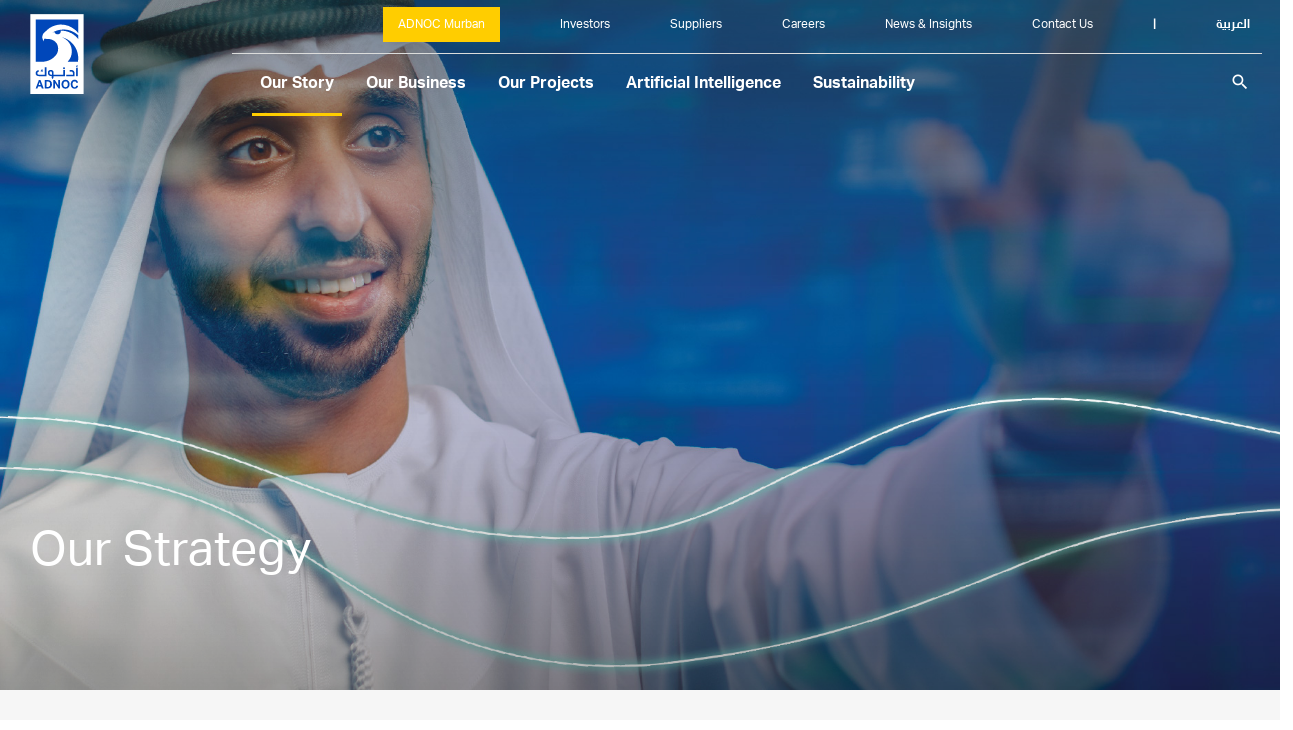

--- FILE ---
content_type: text/html; charset=utf-8
request_url: https://www.adnoc.ae/en/OurStrategy
body_size: 50472
content:

<!DOCTYPE html>
<html dir='ltr' lang="en">
<head>
  
    <meta charset="UTF-8">
    <meta http-equiv="X-UA-Compatible" content="IE=edge">
    <meta name="viewport" content="width=device-width, initial-scale=1, shrink-to-fit=no"> 
<!-- 	<script type="text/javascript" src="/resources/adnoc/js/app-insight.js"></script> 	 -->


    <title>Our Strategy - ADNOC</title>
<meta name="keywords" content="" />
<meta name="description" content="" />
        <meta name="robots" content="noindex" />
        <meta name="robots" content="nofollow" />




<meta property="og:title" content="Our Strategy" />
<meta property="og:image" content="" />
<meta property="og:description" content="" />
<meta property="og:url" content="https://www.adnoc.ae/en/ourstrategy" />
    <script src="https://js.hcaptcha.com/1/api.js?hl=en&onload=CaptchaCallback&render=explicit" async defer></script> 
    


    <link href="/favicon.ico" rel="shortcut icon" type='image/x-icon' />

    <link href="/resources/adnoc/dist.en.css?V=0.14" rel="stylesheet">
<!-- Matomo -->
<script type="text/javascript">
  var _paq = window._paq = window._paq || [];
  /* tracker methods like "setCustomDimension" should be called before "trackPageView" */
  _paq.push(["setDocumentTitle", document.domain + "/" + document.title]);
  _paq.push(["setCookieDomain", "*.adnoc.ae"]);
  _paq.push(["setDomains", ["*.adnoc.ae"]]);
  _paq.push(['trackPageView']);
  _paq.push(['enableLinkTracking']);
  _paq.push(['MediaAnalytics::disableMediaAnalytics']);
  (function() {
    var u="//contentcdn.ae/";
    _paq.push(['setTrackerUrl', u+'matomo.php']);
    _paq.push(['setSiteId', '4']);
    var d=document, g=d.createElement('script'), s=d.getElementsByTagName('script')[0];
    g.type='text/javascript'; g.async=true; g.src=u+'matomo.js'; s.parentNode.insertBefore(g,s);
  })();
</script>

<!-- End Matomo Code -->
</head>

<body class="preload body--inner-page">


			<header class="header-index-page">
                


<div class="container">

    <div class="header-white-bg-container">
        <div class="row no-gutters">
            <div class="col-3 d-none d-xl-block logo__wrap"> 


        <a class="logo" href="/en/">
            <img src="/-/media/adnoc/images/content/logo/adnoc-logo-updated.ashx?la=en&amp;hash=AC4AE51DCC07971618CF5126A29DB82D" class="img-fluid" alt="" />
        </a>
    <a class="logo-sticky" href="/en/">
        <img src="/-/media/adnoc/images/content/logo/logo-sticky-v4.ashx?h=80&amp;w=54&amp;la=en&amp;hash=FFA74365119B7D337FF380ACA10D8A2D" class="img-fluid" alt="" />
    </a>


</div>
            <div class="col-9 d-none d-xl-block position-static nav__wrap__custom">
                <div class="row no-gutters">
                    






<div class="col-12 border-b nav--top">
    <ul class="top-menu">

       
              <li><a class=" cta" href="https://adnoc.ae/en/adnoc-murban" target="_blank">ADNOC Murban</a></li>
              <li><a class=" " href="/en/investors" target="">Investors</a></li>
              <li><a class=" " href="https://supplierhub.adnoc.ae/landing" target="_blank">Suppliers</a></li>
              <li><a class=" " href="https://jobs.adnoc.ae" target="_blank">Careers</a></li>
              <li><a class=" " href="/en/news-and-media/press-releases" target="">News &amp; Insights</a></li>
              <li><a class=" " href="/en/contact-us" target="">Contact Us</a></li>
       
        



    <li><a class="lang-divider">| </a></li>
    <li><a href="https://www.adnoc.ae/ar/ourstrategy/" class="bold-s">العربية</a></li>


    




      
    </ul>
</div>


                    <div class="col-12 position-static">
                        <div class="overlay-nav"></div>
                        <nav class="main__navigation">
                            <ul>
                                            <li class="has-sub-menu">
                                                <a class="active" href=/en/our-story><span>Our Story</span></a>
                                                <div class="sub-menu navside__sub-menu cols__sub-menu">
                                                    <div class="row no-gutters">
                                                        <div class="col-3 logo__wrap"></div>
                                                        <div class="col-9 nav__wrap__custom">
                                                            <div class="row d-flex justify-content-between">
                                                                <div class="col-3 n-p-submenu border-right first-menu-col">
                                                                    <ul class="w-100 nav__side_ul">
                                                                                <li class="d-flex justify-content-between has-sub-sub-menu" id="478E05D384B447C59E2CFCE896307A06">
                                                                                    <a href="/en/our-story">
                                                                                        <span id="name478E05D384B447C59E2CFCE896307A06">Overview</span>

                                                                                        <div class="hidden-desc" id="desc478E05D384B447C59E2CFCE896307A06">Providing Energy For Life</div>
                                                                                        <div class="hidden-url" id="url478E05D384B447C59E2CFCE896307A06" object-position="center">/-/media/adnoc-v2/adnoc-enhancement-v2/images/mega-navigation/our-story/overview-highres.ashx?h=768&amp;w=560&amp;hash=06B2A83FAE23E493C3456534B287836A</div>
                                                                                    </a>
                                                                                </li>
                                                                                <li class="d-flex justify-content-between has-sub-sub-menu" id="D0657DDAF92943CEB52A0DE12F749B7B">
                                                                                    <a href="/en/our-story/who-we-are">
                                                                                        <span id="nameD0657DDAF92943CEB52A0DE12F749B7B">Who We Are</span>

                                                                                        <div class="hidden-desc" id="descD0657DDAF92943CEB52A0DE12F749B7B">ADNOC is a leading diversified energy group taking transformative steps to make today’s energy cleaner while investing in the clean energies of tomorrow. Our network of fully-integrated businesses operates across the energy value chain, helping us to responsibly meet the demands of an ever-changing energy market. <br/></div>
                                                                                        <div class="hidden-url" id="urlD0657DDAF92943CEB52A0DE12F749B7B" object-position="center">/-/media/adnoc-v2/adnoc-enhancement-v2/images/mega-navigation/our-story/1-overview.ashx?h=384&amp;w=280&amp;hash=16F177CEE747B4F5BAA9FC9413877E85</div>
                                                                                    </a>
                                                                                </li>
                                                                                <li class="d-flex justify-content-between has-sub-sub-menu" id="BD98B96DFC4A450C95BF01AE01A74FFF">
                                                                                    <a href="/en/ourstrategy">
                                                                                        <span id="nameBD98B96DFC4A450C95BF01AE01A74FFF">Our Strategy</span>

                                                                                        <div class="hidden-desc" id="descBD98B96DFC4A450C95BF01AE01A74FFF">Maximum Energy. Minimum Emissions. Under the leadership of His Excellency Dr. Sultan Ahmed Al Jaber, ADNOC Managing Director and Group CEO, we are on a journey of transformation, placing decarbonization and sustainability at the heart of our strategy. We are supplying the world with the energy that it needs, delivering tangible progress towards the energy transition and future-proofing our business. Our growth strategy is focused on maximizing our competitive advantage as a leading low-cost and lower-carbon oil and gas producer and is underpinned by our commitment to 100% HSE and sustainability.</div>
                                                                                        <div class="hidden-url" id="urlBD98B96DFC4A450C95BF01AE01A74FFF" object-position="center">/-/media/adnoc-v2/adnoc-enhancement-v2/images/mega-navigation/our-story/2-strategy.ashx?h=384&amp;w=280&amp;hash=CC1511BAC7F2665FED5B95ACDDE9CC2E</div>
                                                                                    </a>
                                                                                </li>
                                                                                <li class="d-flex justify-content-between has-sub-sub-menu" id="EDC43777C0014FD3AF39FF57C1E26171">
                                                                                    <a href="/en/our-story/our-values">
                                                                                        <span id="nameEDC43777C0014FD3AF39FF57C1E26171">Our Values</span>

                                                                                        <div class="hidden-desc" id="descEDC43777C0014FD3AF39FF57C1E26171">Progressive                                                     Collaborative                                       Respectful                               Responsible                                  Efficient<br/></div>
                                                                                        <div class="hidden-url" id="urlEDC43777C0014FD3AF39FF57C1E26171" object-position="center">/-/media/adnoc-v2/adnoc-enhancement-v2/images/mega-navigation/our-story/3-values.ashx?h=384&amp;w=280&amp;hash=22F3423B3EC57DD4AD902D683C8A682E</div>
                                                                                    </a>
                                                                                </li>
                                                                                <li class="d-flex justify-content-between has-sub-sub-menu" id="6A3473A1EC6A42AABE71CFF733A9F8DB">
                                                                                    <a href="/en/our-story/our-heritage">
                                                                                        <span id="name6A3473A1EC6A42AABE71CFF733A9F8DB">Our Heritage</span>

                                                                                        <div class="hidden-desc" id="desc6A3473A1EC6A42AABE71CFF733A9F8DB">Founded in 1971, ADNOC is a leading diversified energy group, wholly owned by the Abu Dhabi Government. <br/></div>
                                                                                        <div class="hidden-url" id="url6A3473A1EC6A42AABE71CFF733A9F8DB" object-position="center">/-/media/adnoc-v2/adnoc-enhancement-v2/images/mega-navigation/our-story/4-heritage.ashx?h=384&amp;w=280&amp;hash=01313DECCA173F182EDFA0A38C310D8F</div>
                                                                                    </a>
                                                                                </li>
                                                                                <li class="d-flex justify-content-between has-sub-sub-menu" id="E0D918EF7D0D4A8089F6DC0E73A6E2ED">
                                                                                    <a href="/en/our-story/our-leadership">
                                                                                        <span id="nameE0D918EF7D0D4A8089F6DC0E73A6E2ED">Our Leadership</span>

                                                                                        <div class="hidden-desc" id="descE0D918EF7D0D4A8089F6DC0E73A6E2ED">The Executive Management team is responsible for overseeing ADNOC’s operational and business development activities.</div>
                                                                                        <div class="hidden-url" id="urlE0D918EF7D0D4A8089F6DC0E73A6E2ED" object-position="center">/-/media/adnoc-v2/adnoc-enhancement-v2/images/mega-navigation/our-story/5-leadership.ashx?h=384&amp;w=280&amp;hash=D55D15CE3F18E772C1C72414C5500C87</div>
                                                                                    </a>
                                                                                </li>
                                                                                <li class="d-flex justify-content-between has-sub-sub-menu" id="33B135E8A84442208386377054C4A080">
                                                                                    <a href="/en/corporate-responsibility">
                                                                                        <span id="name33B135E8A84442208386377054C4A080">Our Corporate Responsibility</span>

                                                                                        <div class="hidden-desc" id="desc33B135E8A84442208386377054C4A080"></div>
                                                                                        <div class="hidden-url" id="url33B135E8A84442208386377054C4A080" object-position="center">/-/media/adnoc-v2/images/navigation-and-cards/adnoc-enhancement-images-3-tasks/adnoc-enhancement--1-hero-images/desktop/nav/rectangle-51-2.ashx?h=191&amp;w=315&amp;hash=73DC60D9EFA94BEB3BBA546436E750EB</div>
                                                                                    </a>
                                                                                </li>
                                                                                <li class="d-flex justify-content-between has-sub-sub-menu" id="EEF96A67C48D43A7846D58C9F1CF9C3B">
                                                                                    <a href="/en/our-partners">
                                                                                        <span id="nameEEF96A67C48D43A7846D58C9F1CF9C3B">Our Partners</span>

                                                                                        <div class="hidden-desc" id="descEEF96A67C48D43A7846D58C9F1CF9C3B">Over the past 4 decades, ADNOC has established long-standing partnerships with a number of global energy companies, which have resulted in a series of mutually beneficial investments and initiatives.</div>
                                                                                        <div class="hidden-url" id="urlEEF96A67C48D43A7846D58C9F1CF9C3B" object-position="center">/-/media/adnoc-v2/adnoc-enhancement-v2/images/mega-navigation/our-story/6-partnership.ashx?h=384&amp;w=280&amp;hash=10104B314A3B506D90EC22D75649A8DF</div>
                                                                                    </a>
                                                                                </li>
                                                                                <li class="d-flex justify-content-between has-sub-sub-menu" id="68D6877936F54FBFA6D34D053A018ADC">
                                                                                    <a href="/en/our-story/code-of-conduct">
                                                                                        <span id="name68D6877936F54FBFA6D34D053A018ADC">Code of Conduct</span>

                                                                                        <div class="hidden-desc" id="desc68D6877936F54FBFA6D34D053A018ADC">ADNOC is committed to operating with integrity and maintaining the highest professional and ethical standards in every aspect of its business.        <br/>Our Code of Conduct outlines the legal and ethical standards that we expect from each of our employees, partners and suppliers. It extends to all aspects of our business activities, including how we engage third parties and contractors, the security practices that we enforce, and how we manufacture and deliver our products.</div>
                                                                                        <div class="hidden-url" id="url68D6877936F54FBFA6D34D053A018ADC" object-position="center">/-/media/adnoc-v2/adnoc-enhancement-v2/images/mega-navigation/our-story/7-code-of-conduct.ashx?h=384&amp;w=280&amp;hash=A83C0F8FA0284B97DC67090669911D8D</div>
                                                                                    </a>
                                                                                </li>
                                                                                <li class="d-flex justify-content-between has-sub-sub-menu" id="031C5167C9D741C4BD58E0FEB4DAD7F5">
                                                                                    <a href="https://supplierhub.adnoc.ae/services/registration">
                                                                                        <span id="name031C5167C9D741C4BD58E0FEB4DAD7F5">Supplier and Partner Code of Ethics</span>

                                                                                        <div class="hidden-desc" id="desc031C5167C9D741C4BD58E0FEB4DAD7F5">The ADNOC Group Supplier Code of Business Ethics outlines the minimum standards of compliance and ethical practices that we expect from each of our partners and suppliers.</div>
                                                                                        <div class="hidden-url" id="url031C5167C9D741C4BD58E0FEB4DAD7F5" object-position="center">/-/media/adnoc-v2/adnoc-enhancement-v2/images/mega-navigation/sustainability7-energy-for-responsibility.ashx?h=384&amp;w=280&amp;hash=23D0DAE3BDEB12A2F0A8739634DA8C67</div>
                                                                                    </a>
                                                                                </li>

                                                                    </ul>
                                                                            <div class="placeholder--Quickbg-grey">
                                                                                <div class="quickbg--title">Quick Links</div>
                                                                                <ul>
                                                                                            <li class="quick__link-line-height">
                                                                                                <a class="text-dark" href="/en/our-partners">

                                                                                                    <span class="quick__links-span">Our Partners</span>
                                                                                                    <em>
                                                                                                                                                                                                            </em>
                                                                                                </a>
                                                                                            </li>
                                                                                            <li class="quick__link-line-height">
                                                                                                <a class="text-dark" href="/en/our-story/our-leadership">

                                                                                                    <span class="quick__links-span">Our Leadership</span>
                                                                                                    <em>
                                                                                                                                                                                                            </em>
                                                                                                </a>
                                                                                            </li>
                                                                                </ul>
                                                                            </div>
                                                                </div>


                                                                        <div class="col-3 n-p-submenu sec-menu-col" id="sub478E05D384B447C59E2CFCE896307A06" data_Is_empty="false">

                                                                        </div>
                                                                        <div class="col-3 n-p-submenu sec-menu-col" id="subD0657DDAF92943CEB52A0DE12F749B7B" data_Is_empty="false">

                                                                        </div>
                                                                        <div class="col-3 n-p-submenu sec-menu-col" id="subBD98B96DFC4A450C95BF01AE01A74FFF" data_Is_empty="false">

                                                                        </div>
                                                                        <div class="col-3 n-p-submenu sec-menu-col" id="subEDC43777C0014FD3AF39FF57C1E26171" data_Is_empty="false">

                                                                        </div>
                                                                        <div class="col-3 n-p-submenu sec-menu-col" id="sub6A3473A1EC6A42AABE71CFF733A9F8DB" data_Is_empty="false">

                                                                        </div>
                                                                        <div class="col-3 n-p-submenu sec-menu-col" id="subE0D918EF7D0D4A8089F6DC0E73A6E2ED" data_Is_empty="false">

                                                                        </div>
                                                                        <div class="col-3 n-p-submenu sec-menu-col" id="sub33B135E8A84442208386377054C4A080" data_Is_empty="false">

                                                                        </div>
                                                                        <div class="col-3 n-p-submenu sec-menu-col" id="subEEF96A67C48D43A7846D58C9F1CF9C3B" data_Is_empty="false">

                                                                        </div>
                                                                        <div class="col-3 n-p-submenu sec-menu-col" id="sub68D6877936F54FBFA6D34D053A018ADC" data_Is_empty="false">

                                                                        </div>
                                                                        <div class="col-3 n-p-submenu sec-menu-col" id="sub031C5167C9D741C4BD58E0FEB4DAD7F5" data_Is_empty="false">

                                                                        </div>
                                                                        <div class="col-3 n-p-submenu sec-menu-col" id="sub15771E0FFD464E4ABC3661D7A78502FB" data_Is_empty="false">
                                                                            <ul class="w-100 nav__side_ul second-ul">
                                                                                    <li class="d-flex justify-content-between" id="C6C01BB9B7BA472F9D1028C67F419704">
                                                                                            <a target="" href="">
                                                                                                <span id="nameC6C01BB9B7BA472F9D1028C67F419704"></span>

                                                                                                <div class="hidden-desc" id="descC6C01BB9B7BA472F9D1028C67F419704"></div>
                                                                                                <div class="hidden-url" id="urlC6C01BB9B7BA472F9D1028C67F419704" object-position="center"></div>
                                                                                            </a>
                                                                                    </li>
                                                                                    <li class="d-flex justify-content-between" id="C202A72CF9384FF0A6F088FFDDB2071E">
                                                                                            <a target="" href="">
                                                                                                <span id="nameC202A72CF9384FF0A6F088FFDDB2071E"></span>

                                                                                                <div class="hidden-desc" id="descC202A72CF9384FF0A6F088FFDDB2071E"></div>
                                                                                                <div class="hidden-url" id="urlC202A72CF9384FF0A6F088FFDDB2071E" object-position="center"></div>
                                                                                            </a>
                                                                                    </li>
                                                                            </ul>
                                                                        </div>
                                                                        <div class="col-3 n-p-submenu sec-menu-col" id="sub846DA9158FDF4431BE0AC15213475776" data_Is_empty="false">
                                                                            <ul class="w-100 nav__side_ul second-ul">
                                                                                    <li class="d-flex justify-content-between" id="DBD3F1B68BEA43C6AC345F76818C589A">
                                                                                            <a target="" href="">
                                                                                                <span id="nameDBD3F1B68BEA43C6AC345F76818C589A"></span>

                                                                                                <div class="hidden-desc" id="descDBD3F1B68BEA43C6AC345F76818C589A"></div>
                                                                                                <div class="hidden-url" id="urlDBD3F1B68BEA43C6AC345F76818C589A" object-position="center"></div>
                                                                                            </a>
                                                                                    </li>
                                                                                    <li class="d-flex justify-content-between" id="13FC0219A5BB4DF49793B447C92D4530">
                                                                                            <a target="" href="">
                                                                                                <span id="name13FC0219A5BB4DF49793B447C92D4530"></span>

                                                                                                <div class="hidden-desc" id="desc13FC0219A5BB4DF49793B447C92D4530"></div>
                                                                                                <div class="hidden-url" id="url13FC0219A5BB4DF49793B447C92D4530" object-position="center"></div>
                                                                                            </a>
                                                                                    </li>
                                                                            </ul>
                                                                        </div>
                                                                <div class="col-3 default sec-menu-col" data_Is_empty="false">

                                                                </div>

                                                                <div class="col-6">
                                                                    <div class="sub-menu-content-block">
                                                                        <div class="image"><img class="header-nav__img object-fit overview_image" src="/-/media/adnoc/images/content/navigation/who-we-are-menu-v2.ashx?h=191&amp;w=315&amp;hash=50A95A33CF3EBD3785FEB26669BA947D" object-position="center" alt="product"></div>
                                                                                <div class="skyBlue__content sky-blue-bg n-p-overviewkey no-border mt-4">
                                                                                    <div class="row proj__down-row">
                                                                                        <div class="col-12">

                                                                                            <h2>Key Facts</h2>
                                                                                            <p>4.85m barrels capacity of oil per day </p>
                                                                                            <p>11.5bcf of natural gas per day </p>
                                                                                           
                                                                                        </div>
                                                                                    </div>
                                                                                </div>

                                                                            </div>
                                                                </div>




                                                                



                                                            </div>
                                                        </div>
                                                    </div>
                                                </div>
                                            </li>
                                            <li class="has-sub-menu">
                                                <a class="" ><span>Our Business</span></a>
                                                <div class="sub-menu navside__sub-menu cols__sub-menu">
                                                    <div class="row no-gutters">
                                                        <div class="col-3 logo__wrap"></div>
                                                        <div class="col-9 nav__wrap__custom">
                                                            <div class="row d-flex justify-content-between">
                                                                <div class="col-3 n-p-submenu border-right first-menu-col">
                                                                    <ul class="w-100 nav__side_ul">
                                                                                <li class="d-flex justify-content-between has-sub-sub-menu" id="A0A089980D2942348A8A22165ECBC87F">
                                                                                    <a href="/en/our-business-low-carbon-solutions">
                                                                                        <span id="nameA0A089980D2942348A8A22165ECBC87F">Low Carbon Solutions &amp; International Growth</span>

                                                                                        <div class="hidden-desc" id="descA0A089980D2942348A8A22165ECBC87F">We focus on renewable energy, clean hydrogen and Carbon Capture and Storage (CCS), as well as international expansion in gas, Liquefied Natural Gas (LNG) and chemicals. As we build on ADNOC's track record as a reliable and responsible global energy provider, we strive to deepen our international partnerships and broaden our reach to provide low-carbon intensity energies and drive the development and production of new energies.<br/></div>
                                                                                        <div class="hidden-url" id="urlA0A089980D2942348A8A22165ECBC87F" object-position="center">/-/media/adnoc-v2/adnoc-enhancement-v2/images/mega-navigation/our-business/1-our-business.ashx?h=384&amp;w=280&amp;hash=294F30187281AC9D2B385FB9D6B31033</div>
                                                                                    </a>
                                                                                </li>
                                                                                <li class="d-flex justify-content-between has-sub-sub-menu" id="B18FD13F532D4A159AC99D0D93261622">
                                                                                    <a href="/en/our-business-upstream">
                                                                                        <span id="nameB18FD13F532D4A159AC99D0D93261622">Upstream</span>

                                                                                        <div class="hidden-desc" id="descB18FD13F532D4A159AC99D0D93261622">We unlock and maximize value from Abu Dhabi’s world-scale low-cost lower-carbon intensity hydrocarbon resources for the benefit of the UAE, and our partners and customers around the world.<br/></div>
                                                                                        <div class="hidden-url" id="urlB18FD13F532D4A159AC99D0D93261622" object-position="center">/-/media/adnoc-v2/adnoc-enhancement-v2/images/mega-navigation/sustainability9-occupational-health.ashx?h=384&amp;w=280&amp;hash=98993CD95EAAB5F5292EC707EA4D0E5A</div>
                                                                                    </a>
                                                                                </li>
                                                                                <li class="d-flex justify-content-between has-sub-sub-menu" id="1DD38E6501A34549A895D0DA7A44EBEE">
                                                                                    <a href="/en/our-business-downstream">
                                                                                        <span id="name1DD38E6501A34549A895D0DA7A44EBEE">Downstream Industry, Marketing &amp; Trading</span>

                                                                                        <div class="hidden-desc" id="desc1DD38E6501A34549A895D0DA7A44EBEE">We leverage the scale, integration and diversity of our portfolio and capabilities to deliver value and drive economic diversification and industrial growth for the UAE. <br/></div>
                                                                                        <div class="hidden-url" id="url1DD38E6501A34549A895D0DA7A44EBEE" object-position="center">/-/media/sub-brands/downstream/downstream-1.ashx?h=386&amp;w=640&amp;hash=57D02A5C24626EDF6DB51E3B1F2C4E8B</div>
                                                                                    </a>
                                                                                </li>

                                                                    </ul>
                                                                            <div class="placeholder--Quickbg-grey">
                                                                                <div class="quickbg--title">Quick Links</div>
                                                                                <ul>
                                                                                            <li class="quick__link-line-height">
                                                                                                <a class="text-dark" href="/en/our-products">

                                                                                                    <span class="quick__links-span">Our Products</span>
                                                                                                    <em>
                                                                                                                                                                                                            </em>
                                                                                                </a>
                                                                                            </li>
                                                                                            <li class="quick__link-line-height">
                                                                                                <a class="text-dark" href="https://ppa.adnoc.ae/en">

                                                                                                    <span class="quick__links-span">Petroleum Ports Authority</span>
                                                                                                    <em>
                                                                                                            <i class="external-icon fa-solid fa-arrow-up quick__links-icon header-nav__img mx-2"></i>
                                                                                                                                                                                                            </em>
                                                                                                </a>
                                                                                            </li>
                                                                                            <li class="quick__link-line-height">
                                                                                                <a class="text-dark" href="https://adnoc.ae/china">

                                                                                                    <span class="quick__links-span">ADNOC in China</span>
                                                                                                    <em>
                                                                                                            <i class="external-icon fa-solid fa-arrow-up quick__links-icon header-nav__img mx-2"></i>
                                                                                                                                                                                                            </em>
                                                                                                </a>
                                                                                            </li>
                                                                                            <li class="quick__link-line-height">
                                                                                                <a class="text-dark" href="https://www.takallam.ae">

                                                                                                    <span class="quick__links-span">Takallam</span>
                                                                                                    <em>
                                                                                                            <i class="external-icon fa-solid fa-arrow-up quick__links-icon header-nav__img mx-2"></i>
                                                                                                                                                                                                            </em>
                                                                                                </a>
                                                                                            </li>
                                                                                </ul>
                                                                            </div>
                                                                </div>


                                                                        <div class="col-3 n-p-submenu sec-menu-col" id="subA0A089980D2942348A8A22165ECBC87F" data_Is_empty="false">
                                                                            <ul class="w-100 nav__side_ul second-ul">
                                                                                    <li class="d-flex justify-content-between" id="380576F063E24007B2598A179C4BC3B3">
                                                                                            <a target="" href="/en/our-business/hydrogen">
                                                                                                <span id="name380576F063E24007B2598A179C4BC3B3">Hydrogen</span>

                                                                                                <div class="hidden-desc" id="desc380576F063E24007B2598A179C4BC3B3"><br/>With our fast-growing clean hydrogen business, we are well-placed to expand upon the UAE’s position as a regional leader in production of low and no carbon fuels, chemicals and refined products. <br/></div>
                                                                                                <div class="hidden-url" id="url380576F063E24007B2598A179C4BC3B3" object-position="center">/-/media/adnoc-v2/adnoc-enhancement-v2/images/mega-navigation/our-business/2-hydrogen.ashx?h=384&amp;w=280&amp;hash=D5F154B765F7A61A3DC6D0730DBB86CA</div>
                                                                                            </a>
                                                                                    </li>
                                                                                    <li class="d-flex justify-content-between" id="1B601CADDE9C4BDD8D891323110C8839">
                                                                                            <a target="" href="/en/our-business/masdar">
                                                                                                <span id="name1B601CADDE9C4BDD8D891323110C8839">Masdar</span>

                                                                                                <div class="hidden-desc" id="desc1B601CADDE9C4BDD8D891323110C8839">Masdar, the UAE's clean energy powerhouse, is an important pillar of our strategy to expand our lower-carbon product portfolio and invest in new, cleaner energy solutions.<br/></div>
                                                                                                <div class="hidden-url" id="url1B601CADDE9C4BDD8D891323110C8839" object-position="center">/-/media/adnoc-v2/adnoc-enhancement-v2/images/mega-navigation/our-business/3-masdar.ashx?h=384&amp;w=280&amp;hash=0DD9F4E74D4FA55BB356D5C8CDC1C91D</div>
                                                                                            </a>
                                                                                    </li>
                                                                            </ul>
                                                                        </div>
                                                                        <div class="col-3 n-p-submenu sec-menu-col" id="subB18FD13F532D4A159AC99D0D93261622" data_Is_empty="false">
                                                                            <ul class="w-100 nav__side_ul second-ul">
                                                                                    <li class="d-flex justify-content-between" id="FE4BE564B7E94A6C8AE605FCE3907E96">
                                                                                            <a target="_blank" href="https://adnocdrilling.ae/">
                                                                                                <span id="nameFE4BE564B7E94A6C8AE605FCE3907E96">ADNOC Drilling</span><i class="external-icon fa-solid fa-arrow-up quick__links-icon header-nav__img mx-2"></i>

                                                                                                <div class="hidden-desc" id="descFE4BE564B7E94A6C8AE605FCE3907E96">We are the largest drilling company in the Middle East by rig fleet size, and publicly listed on ADX in October 2021. We are a crucial link in the upstream value chain, enabling ADNOC to unlock the UAE’s conventional and unconventional oil and gas resources reliably and efficiently. <br/><br/></div>
                                                                                                <div class="hidden-url" id="urlFE4BE564B7E94A6C8AE605FCE3907E96" object-position="center">/-/media/adnoc-v2/adnoc-enhancement-v2/images/mega-navigation/sustainability/sustainability10-beat-the-heat.ashx?h=384&amp;w=280&amp;hash=9638237287ED6E500B57DBB763D748E3</div>
                                                                                            </a>
                                                                                    </li>
                                                                                    <li class="d-flex justify-content-between" id="B0548E2C3673440688F59BE889992FD2">
                                                                                            <a target="" href="/en/adnoc-offshore">
                                                                                                <span id="nameB0548E2C3673440688F59BE889992FD2">ADNOC Offshore</span>

                                                                                                <div class="hidden-desc" id="descB0548E2C3673440688F59BE889992FD2">We are the largest offshore oil and gas producer in the UAE, accounting for about half of Abu Dhabi’s total oil production capacity, with operations across nine established fields, six artificial islands, three natural islands, eight offshore super complexes and over 400 offshore structures.</div>
                                                                                                <div class="hidden-url" id="urlB0548E2C3673440688F59BE889992FD2" object-position="center">/-/media/adnoc-v2/adnoc-enhancement-v2/images/mega-navigation/our-business/7-offshore.ashx?h=384&amp;w=280&amp;hash=20A0221B38A870E5A4044D73A2231EF6</div>
                                                                                            </a>
                                                                                    </li>
                                                                                    <li class="d-flex justify-content-between" id="551F572B9E084A35A08B417ED52598C6">
                                                                                            <a target="" href="/en/adnoc-onshore">
                                                                                                <span id="name551F572B9E084A35A08B417ED52598C6">ADNOC Onshore</span>

                                                                                                <div class="hidden-desc" id="desc551F572B9E084A35A08B417ED52598C6">We are the legacy producer within ADNOC, with our historic operations dating back as far as 1939, and home of Murban grade crude. We manage 11 onshore fields and two world-class export terminals, with our concession area spanning 12,000 square meters.</div>
                                                                                                <div class="hidden-url" id="url551F572B9E084A35A08B417ED52598C6" object-position="center">/-/media/adnoc-v2/adnoc-enhancement-v2/images/mega-navigation/our-business/8-onshore.ashx?h=384&amp;w=280&amp;hash=68CC09F8D5F4AD7A4AD462A91DAAF527</div>
                                                                                            </a>
                                                                                    </li>
                                                                                    <li class="d-flex justify-content-between" id="6A483E59F0204297B969FC3FC25D81BB">
                                                                                            <a target="" href="/en/adnoc-sour-gas">
                                                                                                <span id="name6A483E59F0204297B969FC3FC25D81BB">ADNOC Sour Gas</span>

                                                                                                <div class="hidden-desc" id="desc6A483E59F0204297B969FC3FC25D81BB">We operate the Shah Gas Field and Plant, located 210km southwest of Abu Dhabi city, producing natural (sales) gas, ethane, NGLs, condensate and sulfur. As of 2021, we account for about 5% of the world's total sulfur production and we are the world’s largest producer of granulated sulfur from a single site. <br/></div>
                                                                                                <div class="hidden-url" id="url6A483E59F0204297B969FC3FC25D81BB" object-position="center">/-/media/adnoc-v2/adnoc-enhancement-v2/images/mega-navigation/our-business/9-sourgas.ashx?h=384&amp;w=280&amp;hash=6F2761E2DD24C8F0C4492EA30CA39A16</div>
                                                                                            </a>
                                                                                    </li>
                                                                                    <li class="d-flex justify-content-between" id="88186EDF83864573A54670AE7F414085">
                                                                                            <a target="" href="/en/al-dhafra-petroleum">
                                                                                                <span id="name88186EDF83864573A54670AE7F414085">Al Dhafra Petroleum</span>

                                                                                                <div class="hidden-desc" id="desc88186EDF83864573A54670AE7F414085">We focus on developing new oil and gas fields in an onshore concession block located in the southeast of Abu Dhabi, supporting ADNOC’s ambition to cost-efficiently unlock and maximize value from all of Abu Dhabi’s oil and gas resources. <br/></div>
                                                                                                <div class="hidden-url" id="url88186EDF83864573A54670AE7F414085" object-position="center">/-/media/adnoc-v2/adnoc-enhancement-v2/images/mega-navigation/our-business/8-onshore.ashx?h=384&amp;w=280&amp;hash=68CC09F8D5F4AD7A4AD462A91DAAF527</div>
                                                                                            </a>
                                                                                    </li>
                                                                                    <li class="d-flex justify-content-between" id="ED0BB689F07649E5A65ED3FB8D2FAB9B">
                                                                                            <a target="" href="/en/al-yasat-petroleum">
                                                                                                <span id="nameED0BB689F07649E5A65ED3FB8D2FAB9B">Al Yasat Petroleum</span>

                                                                                                <div class="hidden-desc" id="descED0BB689F07649E5A65ED3FB8D2FAB9B">We explore and develop smaller fields that require a lean operating model in order to optimize their production and value potential. We are implementing a digital and innovation strategy to improve safety and create a digital oil field with autonomous wells and unmanned operations. <br/></div>
                                                                                                <div class="hidden-url" id="urlED0BB689F07649E5A65ED3FB8D2FAB9B" object-position="center">/-/media/adnoc-v2/adnoc-enhancement-v2/images/mega-navigation/our-business/6-yasat.ashx?h=384&amp;w=280&amp;hash=67CD299EE27944354D96427934C468BF</div>
                                                                                            </a>
                                                                                    </li>
                                                                            </ul>
                                                                        </div>
                                                                        <div class="col-3 n-p-submenu sec-menu-col" id="sub1DD38E6501A34549A895D0DA7A44EBEE" data_Is_empty="false">
                                                                            <ul class="w-100 nav__side_ul second-ul">
                                                                                    <li class="d-flex justify-content-between" id="F0152F2460B54C458B5E8DD87B56FB50">
                                                                                            <a target="" href="/en/adnoc-refining">
                                                                                                <span id="nameF0152F2460B54C458B5E8DD87B56FB50">ADNOC Refining</span>

                                                                                                <div class="hidden-desc" id="descF0152F2460B54C458B5E8DD87B56FB50">We supply over 40 million metric tons of high-quality refined products to markets around the world and we manage a 1,600km pipeline network across Abu Dhabi, delivering refined products to other ADNOC Group companies.<br/></div>
                                                                                                <div class="hidden-url" id="urlF0152F2460B54C458B5E8DD87B56FB50" object-position="center">/-/media/adnoc-v2/adnoc-enhancement-v2/images/mega-navigation/our-business/11-refining.ashx?h=384&amp;w=280&amp;hash=172D2C29499F186D6E1EFE1E44341F4F</div>
                                                                                            </a>
                                                                                    </li>
                                                                                    <li class="d-flex justify-content-between" id="2DCB588432604287B567ABB676F19EAB">
                                                                                            <a target="_blank" href="https://adnocgas.ae/">
                                                                                                <span id="name2DCB588432604287B567ABB676F19EAB">ADNOC Gas</span><i class="external-icon fa-solid fa-arrow-up quick__links-icon header-nav__img mx-2"></i>

                                                                                                <div class="hidden-desc" id="desc2DCB588432604287B567ABB676F19EAB">We are a world-class gas processing and marketing company, publicly listed on ADX in March 2023. As a leading global player, we serve a wide array of domestic and international customers with an expanding portfolio of gas products. <br/></div>
                                                                                                <div class="hidden-url" id="url2DCB588432604287B567ABB676F19EAB" object-position="center">/-/media/adnoc-v2/adnoc-enhancement-v2/images/mega-navigation/01.ashx?h=384&amp;w=280&amp;hash=ADB379975BB21568CBE6F05C4634A0CE</div>
                                                                                            </a>
                                                                                    </li>
                                                                                    <li class="d-flex justify-content-between" id="36E5CF99DB544ED3AEE0451643929439">
                                                                                            <a target="_blank" href="https://www.borouge.com/en/Pages/home.aspx">
                                                                                                <span id="name36E5CF99DB544ED3AEE0451643929439">Borouge</span><i class="external-icon fa-solid fa-arrow-up quick__links-icon header-nav__img mx-2"></i>

                                                                                                <div class="hidden-desc" id="desc36E5CF99DB544ED3AEE0451643929439">A leading petrochemical company, publicly listed on ADX in June 2022, that provides innovative and differentiated polyolefin solutions for the infrastructure, energy, mobility, agriculture, healthcare and advanced packaging industries. <br/><br/></div>
                                                                                                <div class="hidden-url" id="url36E5CF99DB544ED3AEE0451643929439" object-position="center">/-/media/adnoc-v2/images/navigation-and-cards/adnoc-enhancement-images-3-tasks/adnoc-enhancement--1-hero-images/desktop/nav/borouge.ashx?h=191&amp;w=315&amp;hash=DA5C7CDF6CD0253D23E2ED93E7C351ED</div>
                                                                                            </a>
                                                                                    </li>
                                                                                    <li class="d-flex justify-content-between" id="119AB3866530427A97C4E4DEFC2B100E">
                                                                                            <a target="_blank" href="https://fertiglobe.com/">
                                                                                                <span id="name119AB3866530427A97C4E4DEFC2B100E">Fertiglobe</span><i class="external-icon fa-solid fa-arrow-up quick__links-icon header-nav__img mx-2"></i>

                                                                                                <div class="hidden-desc" id="desc119AB3866530427A97C4E4DEFC2B100E">We are the world's largest seaborne exporter of urea and ammonia, the largest producer of nitrogen fertilizer by production capacity in MENA by production capacity and an early mover in clean ammonia. Publicly listed on ADX in October 2021, we have a production capacity of 6.7 million tons of sellable urea and merchant ammonia. <br/></div>
                                                                                                <div class="hidden-url" id="url119AB3866530427A97C4E4DEFC2B100E" object-position="center">/-/media/adnoc-v2/adnoc-enhancement-v2/images/mega-navigation/sustainabilityour-2030-sustainability-strategy.ashx?h=384&amp;w=280&amp;hash=8F227E623A44AB26E8C1615DDA5A2F9E</div>
                                                                                            </a>
                                                                                    </li>
                                                                                    <li class="d-flex justify-content-between" id="DE15D27CE93D4C88B2519161C0EB43EF">
                                                                                            <a target="_blank" href="https://taziz.com/en/">
                                                                                                <span id="nameDE15D27CE93D4C88B2519161C0EB43EF">TA&#39;ZIZ</span><i class="external-icon fa-solid fa-arrow-up quick__links-icon header-nav__img mx-2"></i>

                                                                                                <div class="hidden-desc" id="descDE15D27CE93D4C88B2519161C0EB43EF">We are an industrial services and logistics park that drives and enables expansion of the Al Ruwais Industrial City and Abu Dhabi’s wider chemicals, manufacturing and industrial sectors. We are a critical enabler of the UAE’s industrial development and manufacturing growth ambitions. <br/></div>
                                                                                                <div class="hidden-url" id="urlDE15D27CE93D4C88B2519161C0EB43EF" object-position="center">/-/media/adnoc-v2/adnoc-enhancement-v2/images/mega-navigation/08.ashx?h=384&amp;w=280&amp;hash=C364C8792A0C927BB9BA8815E9A88041</div>
                                                                                            </a>
                                                                                    </li>
                                                                                    <li class="d-flex justify-content-between" id="C626B46F863D4C28B1395859487C71AB">
                                                                                            <a target="" href="/en/adnoc-global-trading">
                                                                                                <span id="nameC626B46F863D4C28B1395859487C71AB">ADNOC Global Trading</span>

                                                                                                <div class="hidden-desc" id="descC626B46F863D4C28B1395859487C71AB">We are the international, fully-fledged trading company for ADNOC’s refined products and supply feedstocks. </div>
                                                                                                <div class="hidden-url" id="urlC626B46F863D4C28B1395859487C71AB" object-position="center">/-/media/adnoc-v2/adnoc-enhancement-v2/images/mega-navigation/our-business/12-global-trading.ashx?h=384&amp;w=280&amp;hash=FF617D6B59DD75EA16E22F83677591D9</div>
                                                                                            </a>
                                                                                    </li>
                                                                                    <li class="d-flex justify-content-between" id="4F5FDF12748A4BF3A713ED964F62B6BC">
                                                                                            <a target="" href="/en/adnoc-trading">
                                                                                                <span id="name4F5FDF12748A4BF3A713ED964F62B6BC">ADNOC Trading</span>

                                                                                                <div class="hidden-desc" id="desc4F5FDF12748A4BF3A713ED964F62B6BC">We focus on trading crude oil to complement ADNOC’s reliable and stable supply to our domestic and international customers, supporting ADNOC’s ambition to capture incremental value from every barrel oil it produces and trades. <br/></div>
                                                                                                <div class="hidden-url" id="url4F5FDF12748A4BF3A713ED964F62B6BC" object-position="center">/-/media/adnoc-v2/adnoc-enhancement-v2/images/mega-navigation/our-business/13-adnoc-trading.ashx?h=384&amp;w=280&amp;hash=F41D7DCD4CF1D33D73BB0EDF8A41FFFC</div>
                                                                                            </a>
                                                                                    </li>
                                                                                    <li class="d-flex justify-content-between" id="660AD41640344E66A7726FD383DEFEDF">
                                                                                            <a target="_blank" href="https://adnocls.ae/en">
                                                                                                <span id="name660AD41640344E66A7726FD383DEFEDF">ADNOC Logistics and Services</span><i class="external-icon fa-solid fa-arrow-up quick__links-icon header-nav__img mx-2"></i>

                                                                                                <div class="hidden-desc" id="desc660AD41640344E66A7726FD383DEFEDF">We are the region’s largest shipping and integrated logistics companies and the dedicated and vital logistics arm for ADNOC,  delivering energy products to more than 100 customers in over 50 countries. Listed on ADX in June 2023. <br/></div>
                                                                                                <div class="hidden-url" id="url660AD41640344E66A7726FD383DEFEDF" object-position="center">/-/media/adnoc-v2/adnoc-enhancement-v2/images/mega-navigation/02.ashx?h=384&amp;w=280&amp;hash=5944FC75B3E477B7E4B19B5FB04C3DE2</div>
                                                                                            </a>
                                                                                    </li>
                                                                                    <li class="d-flex justify-content-between" id="966D6D9A5DC84292A292BB397FFDED23">
                                                                                            <a target="_blank" href="https://www.adnocdistribution.ae/">
                                                                                                <span id="name966D6D9A5DC84292A292BB397FFDED23">ADNOC Distribution</span><i class="external-icon fa-solid fa-arrow-up quick__links-icon header-nav__img mx-2"></i>

                                                                                                <div class="hidden-desc" id="desc966D6D9A5DC84292A292BB397FFDED23">We are the UAE’s leading fuel distributor and convenience store operator with over 450 retail fuel stations and more than 350 convenience stores, and the first ADNOC Group company to list on ADX in December 2017. <br/></div>
                                                                                                <div class="hidden-url" id="url966D6D9A5DC84292A292BB397FFDED23" object-position="center">/-/media/adnoc-v2/adnoc-enhancement-v2/images/mega-navigation/our-business/14-adnoc-distribution.ashx?h=384&amp;w=280&amp;hash=0AC19F7A75C84269878512D5BFB92178</div>
                                                                                            </a>
                                                                                    </li>
                                                                                    <li class="d-flex justify-content-between" id="F2AD38CE729240169296EA62F04A8BE7">
                                                                                            <a target="" href="/en/adnoc-city-gas">
                                                                                                <span id="nameF2AD38CE729240169296EA62F04A8BE7">ADNOC City Gas</span>

                                                                                                <div class="hidden-desc" id="descF2AD38CE729240169296EA62F04A8BE7">We offer a full service for Natural Gas, supplying and distributing solutions to residential, commercial, and industrial customers. <br/><br/></div>
                                                                                                <div class="hidden-url" id="urlF2AD38CE729240169296EA62F04A8BE7" object-position="center">/-/media/adnoc-v2/adnoc-enhancement-v2/images/mega-navigation/our-business/15-adnoc-gas.ashx?h=384&amp;w=280&amp;hash=ACBEBD47FFC94464F0F3C7DD5EBB90E7</div>
                                                                                            </a>
                                                                                    </li>
                                                                            </ul>
                                                                        </div>
                                                                        <div class="col-3 n-p-submenu sec-menu-col" id="sub14936B89D4C24157BC40AAD9AD659200" data_Is_empty="false">
                                                                            <ul class="w-100 nav__side_ul second-ul">
                                                                                    <li class="d-flex justify-content-between" id="BBC87F69B9714D73B1ED6169B09A9069">
                                                                                            <a target="" href="">
                                                                                                <span id="nameBBC87F69B9714D73B1ED6169B09A9069"></span>

                                                                                                <div class="hidden-desc" id="descBBC87F69B9714D73B1ED6169B09A9069"></div>
                                                                                                <div class="hidden-url" id="urlBBC87F69B9714D73B1ED6169B09A9069" object-position="center"></div>
                                                                                            </a>
                                                                                    </li>
                                                                                    <li class="d-flex justify-content-between" id="8CA4A34A89284673B1DAE0FF5DEE8CE8">
                                                                                            <a target="" href="">
                                                                                                <span id="name8CA4A34A89284673B1DAE0FF5DEE8CE8"></span>

                                                                                                <div class="hidden-desc" id="desc8CA4A34A89284673B1DAE0FF5DEE8CE8"></div>
                                                                                                <div class="hidden-url" id="url8CA4A34A89284673B1DAE0FF5DEE8CE8" object-position="center"></div>
                                                                                            </a>
                                                                                    </li>
                                                                            </ul>
                                                                        </div>
                                                                        <div class="col-3 n-p-submenu sec-menu-col" id="sub020C37DF9D3F49948DB63CFEEDE0CC98" data_Is_empty="false">
                                                                            <ul class="w-100 nav__side_ul second-ul">
                                                                                    <li class="d-flex justify-content-between" id="0B59735F740A400489BEC47543CBF576">
                                                                                            <a target="" href="">
                                                                                                <span id="name0B59735F740A400489BEC47543CBF576"></span>

                                                                                                <div class="hidden-desc" id="desc0B59735F740A400489BEC47543CBF576"></div>
                                                                                                <div class="hidden-url" id="url0B59735F740A400489BEC47543CBF576" object-position="center"></div>
                                                                                            </a>
                                                                                    </li>
                                                                                    <li class="d-flex justify-content-between" id="A9D96B87DA9A4A7E80F22699C52C4CA8">
                                                                                            <a target="" href="">
                                                                                                <span id="nameA9D96B87DA9A4A7E80F22699C52C4CA8"></span>

                                                                                                <div class="hidden-desc" id="descA9D96B87DA9A4A7E80F22699C52C4CA8"></div>
                                                                                                <div class="hidden-url" id="urlA9D96B87DA9A4A7E80F22699C52C4CA8" object-position="center"></div>
                                                                                            </a>
                                                                                    </li>
                                                                                    <li class="d-flex justify-content-between" id="3FDAF10188B94BD394DC3D4DD748CCCB">
                                                                                            <a target="" href="">
                                                                                                <span id="name3FDAF10188B94BD394DC3D4DD748CCCB"></span>

                                                                                                <div class="hidden-desc" id="desc3FDAF10188B94BD394DC3D4DD748CCCB"></div>
                                                                                                <div class="hidden-url" id="url3FDAF10188B94BD394DC3D4DD748CCCB" object-position="center"></div>
                                                                                            </a>
                                                                                    </li>
                                                                                    <li class="d-flex justify-content-between" id="E9FFECAE0C44438D90D29399D10E6D5C">
                                                                                            <a target="" href="">
                                                                                                <span id="nameE9FFECAE0C44438D90D29399D10E6D5C"></span>

                                                                                                <div class="hidden-desc" id="descE9FFECAE0C44438D90D29399D10E6D5C"></div>
                                                                                                <div class="hidden-url" id="urlE9FFECAE0C44438D90D29399D10E6D5C" object-position="center"></div>
                                                                                            </a>
                                                                                    </li>
                                                                            </ul>
                                                                        </div>
                                                                <div class="col-3 default sec-menu-col" data_Is_empty="false">

                                                                </div>

                                                                <div class="col-6">
                                                                    <div class="sub-menu-content-block">
                                                                        <div class="image"><img class="header-nav__img object-fit overview_image" src="/-/media/adnoc/images/content/navigation/block-bid-v2.ashx?h=191&amp;w=315&amp;hash=07FAD1197E4589967C281990BD98CB89" object-position="center" alt="product"></div>
                                                                                <div class="skyBlue__content sky-blue-bg n-p-overviewkey no-border mt-4">
                                                                                    <div class="row proj__down-row">
                                                                                        <div class="col-12">

                                                                                            <h2>Key Projects</h2>
<a href="/en/our-projects/unconventional-gas"><p>Unconventional Gas</p></a><a href="/en/our-projects/3d-seismic-survey"><p>3D Seismic Survey</p></a>                                                                                           
                                                                                        </div>
                                                                                    </div>
                                                                                </div>

                                                                            </div>
                                                                </div>




                                                                



                                                            </div>
                                                        </div>
                                                    </div>
                                                </div>
                                            </li>
                                            <li class="has-sub-menu">
                                                <a class="" href=/en/our-projects><span>Our Projects</span></a>
                                                <div class="sub-menu navside__sub-menu cols__sub-menu">
                                                    <div class="row no-gutters">
                                                        <div class="col-3 logo__wrap"></div>
                                                        <div class="col-9 nav__wrap__custom">
                                                            <div class="row d-flex justify-content-between">
                                                                <div class="col-3 n-p-submenu border-right first-menu-col">
                                                                    <ul class="w-100 nav__side_ul">
                                                                                <li class="d-flex justify-content-between has-sub-sub-menu" id="1022665147AC43B0AAD0019F8DC2B99E">
                                                                                    <a href="/en/our-projects">
                                                                                        <span id="name1022665147AC43B0AAD0019F8DC2B99E">Overview</span>

                                                                                        <div class="hidden-desc" id="desc1022665147AC43B0AAD0019F8DC2B99E">Our ongoing projects are dedicated to unlocking our nation’s resources responsibly and sustainably.<br/></div>
                                                                                        <div class="hidden-url" id="url1022665147AC43B0AAD0019F8DC2B99E" object-position="center">/-/media/adnoc-v2/adnoc-enhancement-v2/images/mega-navigation/our-projects/1-our-projects.ashx?h=384&amp;w=280&amp;hash=8B4A1CF233520B13844B42FBC0EEA37D</div>
                                                                                    </a>
                                                                                </li>
                                                                                <li class="d-flex justify-content-between has-sub-sub-menu" id="289C92A50F4840A388971F8605C0A1F3">
                                                                                    <a href="/en/our-projects/3d-seismic-survey">
                                                                                        <span id="name289C92A50F4840A388971F8605C0A1F3">3D Seismic Survey</span>

                                                                                        <div class="hidden-desc" id="desc289C92A50F4840A388971F8605C0A1F3">We are conducting the world’s largest combined onshore and offshore 3D seismic survey spanning across the Abu Dhabi Emirate. <br/></div>
                                                                                        <div class="hidden-url" id="url289C92A50F4840A388971F8605C0A1F3" object-position="center">/-/media/adnoc-v2/adnoc-enhancement-v2/images/mega-navigation/our-projects/4-3d-seismic-survey.ashx?h=384&amp;w=280&amp;hash=99B235D5CC117E12149892D6FDCEFFC0</div>
                                                                                    </a>
                                                                                </li>
                                                                                <li class="d-flex justify-content-between has-sub-sub-menu" id="4F9B9E511B9B42F7AF18C8119648777B">
                                                                                    <a href="/en/our-projects/crude-flexibility">
                                                                                        <span id="name4F9B9E511B9B42F7AF18C8119648777B">Crude Flexibility</span>

                                                                                        <div class="hidden-desc" id="desc4F9B9E511B9B42F7AF18C8119648777B">Crude Flexibility Project will allow the Al Ruwais Industrial City Refinery-I to process Upper Zakum grade crude from ADNOC’s offshore fields, in addition to more than 50 other grades from around the world.<br/></div>
                                                                                        <div class="hidden-url" id="url4F9B9E511B9B42F7AF18C8119648777B" object-position="center">/-/media/adnoc-v2/adnoc-enhancement-v2/images/mega-navigation/our-projects/7-crude-flexibility.ashx?h=384&amp;w=280&amp;hash=17160681462274960741D1559D169764</div>
                                                                                    </a>
                                                                                </li>
                                                                                <li class="d-flex justify-content-between has-sub-sub-menu" id="3073F64B71404870B1C3CCF1A1766C78">
                                                                                    <a href="/en/our-projects/hail-ghasha">
                                                                                        <span id="name3073F64B71404870B1C3CCF1A1766C78">Hail &amp; Ghasha Project</span>

                                                                                        <div class="hidden-desc" id="desc3073F64B71404870B1C3CCF1A1766C78">The pioneering project will play a vital role in meeting the UAE’s goal of gas self-sufficiency and rising demand for exports.</div>
                                                                                        <div class="hidden-url" id="url3073F64B71404870B1C3CCF1A1766C78" object-position="center">/-/media/adnoc-v2/adnoc-enhancement-v2/images/mega-navigation/our-projects/5-ghasha-mega-project.ashx?h=384&amp;w=280&amp;hash=EC5E1B64D8D5690BB3F3DDD8001694EE</div>
                                                                                    </a>
                                                                                </li>
                                                                                <li class="d-flex justify-content-between has-sub-sub-menu" id="EAD30F3FB8ED46808DB6270ACB05D55C">
                                                                                    <a href="/en/our-projects/offshore-electrification">
                                                                                        <span id="nameEAD30F3FB8ED46808DB6270ACB05D55C">Offshore Electrification</span>

                                                                                        <div class="hidden-desc" id="descEAD30F3FB8ED46808DB6270ACB05D55C">The supply of clean grid power will reduce the carbon footprint of our offshore upstream operations by up to 50%.</div>
                                                                                        <div class="hidden-url" id="urlEAD30F3FB8ED46808DB6270ACB05D55C" object-position="center">/-/media/adnoc-v2/adnoc-enhancement-v2/images/mega-navigation/04.ashx?h=384&amp;w=280&amp;hash=B18A0B83B95ADA23327B0202395200C5</div>
                                                                                    </a>
                                                                                </li>
                                                                                <li class="d-flex justify-content-between has-sub-sub-menu" id="30114622B96A46E3859AA0905670857E">
                                                                                    <a href="/en/our-projects/ruwais-lng">
                                                                                        <span id="name30114622B96A46E3859AA0905670857E">Ruwais LNG</span>

                                                                                        <div class="hidden-desc" id="desc30114622B96A46E3859AA0905670857E">The first LNG export facility in the MENA region to run on clean power. Producing 9.6 million tons of LNG per year providing access to reliable and affordable energy.</div>
                                                                                        <div class="hidden-url" id="url30114622B96A46E3859AA0905670857E" object-position="center">/-/media/adnoc-v2/images/our-projects/09.ashx?h=2592&amp;w=4618&amp;hash=DBA936F4E376129DC16549F5910A27EA</div>
                                                                                    </a>
                                                                                </li>
                                                                                <li class="d-flex justify-content-between has-sub-sub-menu" id="89889DFDD96A4B6EB3ED5D4CE432AFE5">
                                                                                    <a href="/en/our-projects/unconventional-gas">
                                                                                        <span id="name89889DFDD96A4B6EB3ED5D4CE432AFE5">Unconventional Gas</span>

                                                                                        <div class="hidden-desc" id="desc89889DFDD96A4B6EB3ED5D4CE432AFE5">As a regional pioneer in unconventionals, we started exploration and appraisal activities in 2015 and delivered the first unconventional gas in 2020. <br/><br/></div>
                                                                                        <div class="hidden-url" id="url89889DFDD96A4B6EB3ED5D4CE432AFE5" object-position="center">/-/media/adnoc-v2/adnoc-enhancement-v2/images/mega-navigation/our-projects/6-unconventional-gas.ashx?h=384&amp;w=280&amp;hash=2781710739D306E717A6E88FFA853929</div>
                                                                                    </a>
                                                                                </li>
                                                                                <li class="d-flex justify-content-between has-sub-sub-menu" id="BC2B5AE8F5194E52B9DD18D7B012B7DC">
                                                                                    <a href="/en/our-projects/sustainable-water-supply">
                                                                                        <span id="nameBC2B5AE8F5194E52B9DD18D7B012B7DC">Sustainable Water Supply</span>

                                                                                        <div class="hidden-desc" id="descBC2B5AE8F5194E52B9DD18D7B012B7DC">We are recovering and reusing heat from the General Utilities Plant at Al Ruwais Industrial City to generate up to 230 megawatts of electricity and 62,400 cubic meters of water per day, with no additional CO2 emissions.<br/></div>
                                                                                        <div class="hidden-url" id="urlBC2B5AE8F5194E52B9DD18D7B012B7DC" object-position="center">/-/media/adnoc-v2/images/our-projects/sustainable-water-project/hero-mobile.ashx</div>
                                                                                    </a>
                                                                                </li>
                                                                                <li class="d-flex justify-content-between has-sub-sub-menu" id="F8FC563332C04B26BDBB24BD6BB69259">
                                                                                    <a href="/en/our-projects/waste-heat-recovery-project">
                                                                                        <span id="nameF8FC563332C04B26BDBB24BD6BB69259">Waste Heat Recovery</span>

                                                                                        <div class="hidden-desc" id="descF8FC563332C04B26BDBB24BD6BB69259">We are recovering and reusing heat from the General Utilities Plant at Al Ruwais Industrial City to generate up to 230 megawatts of electricity and 62,400 cubic meters of water per day, with no additional CO2 emissions.<br/></div>
                                                                                        <div class="hidden-url" id="urlF8FC563332C04B26BDBB24BD6BB69259" object-position="center">/-/media/adnoc-v2/adnoc-enhancement-v2/images/mega-navigation/our-projects/3-waste-heat-recovery.ashx?h=384&amp;w=280&amp;hash=05AEEF67453CE2F4610DF0C0D4D28425</div>
                                                                                    </a>
                                                                                </li>

                                                                    </ul>
                                                                            <div class="placeholder--Quickbg-grey">
                                                                                <div class="quickbg--title">Quick Links</div>
                                                                                <ul>
                                                                                            <li class="quick__link-line-height">
                                                                                                <a class="text-dark" href="/en/our-products">

                                                                                                    <span class="quick__links-span">Our Products</span>
                                                                                                    <em>
                                                                                                                                                                                                            </em>
                                                                                                </a>
                                                                                            </li>
                                                                                            <li class="quick__link-line-height">
                                                                                                <a class="text-dark" href="https://ppa.adnoc.ae/en">

                                                                                                    <span class="quick__links-span">Petroleum Ports Authority</span>
                                                                                                    <em>
                                                                                                            <i class="external-icon fa-solid fa-arrow-up quick__links-icon header-nav__img mx-2"></i>
                                                                                                                                                                                                            </em>
                                                                                                </a>
                                                                                            </li>
                                                                                            <li class="quick__link-line-height">
                                                                                                <a class="text-dark" href="https://www.takallam.ae">

                                                                                                    <span class="quick__links-span">Takallam</span>
                                                                                                    <em>
                                                                                                            <i class="external-icon fa-solid fa-arrow-up quick__links-icon header-nav__img mx-2"></i>
                                                                                                                                                                                                            </em>
                                                                                                </a>
                                                                                            </li>
                                                                                </ul>
                                                                            </div>
                                                                </div>


                                                                        <div class="col-3 n-p-submenu sec-menu-col" id="sub1022665147AC43B0AAD0019F8DC2B99E" data_Is_empty="false">

                                                                        </div>
                                                                        <div class="col-3 n-p-submenu sec-menu-col" id="sub289C92A50F4840A388971F8605C0A1F3" data_Is_empty="false">

                                                                        </div>
                                                                        <div class="col-3 n-p-submenu sec-menu-col" id="sub4F9B9E511B9B42F7AF18C8119648777B" data_Is_empty="false">

                                                                        </div>
                                                                        <div class="col-3 n-p-submenu sec-menu-col" id="sub3073F64B71404870B1C3CCF1A1766C78" data_Is_empty="false">

                                                                        </div>
                                                                        <div class="col-3 n-p-submenu sec-menu-col" id="subEAD30F3FB8ED46808DB6270ACB05D55C" data_Is_empty="false">

                                                                        </div>
                                                                        <div class="col-3 n-p-submenu sec-menu-col" id="sub30114622B96A46E3859AA0905670857E" data_Is_empty="false">

                                                                        </div>
                                                                        <div class="col-3 n-p-submenu sec-menu-col" id="sub89889DFDD96A4B6EB3ED5D4CE432AFE5" data_Is_empty="false">

                                                                        </div>
                                                                        <div class="col-3 n-p-submenu sec-menu-col" id="subBC2B5AE8F5194E52B9DD18D7B012B7DC" data_Is_empty="false">

                                                                        </div>
                                                                        <div class="col-3 n-p-submenu sec-menu-col" id="subF8FC563332C04B26BDBB24BD6BB69259" data_Is_empty="false">

                                                                        </div>
                                                                        <div class="col-3 n-p-submenu sec-menu-col" id="subC346AA64DB034E09B0968133E5B24109" data_Is_empty="false">

                                                                        </div>
                                                                        <div class="col-3 n-p-submenu sec-menu-col" id="subC90C09DF8A2743EFA1B2271FDFD7674C" data_Is_empty="false">
                                                                            <ul class="w-100 nav__side_ul second-ul">
                                                                                    <li class="d-flex justify-content-between" id="88E7B2C3B33549AEAF4FFE7BC2E20813">
                                                                                            <a target="" href="">
                                                                                                <span id="name88E7B2C3B33549AEAF4FFE7BC2E20813"></span>

                                                                                                <div class="hidden-desc" id="desc88E7B2C3B33549AEAF4FFE7BC2E20813"></div>
                                                                                                <div class="hidden-url" id="url88E7B2C3B33549AEAF4FFE7BC2E20813" object-position="center"></div>
                                                                                            </a>
                                                                                    </li>
                                                                                    <li class="d-flex justify-content-between" id="77CF974E5A3A436B85A3BA73878B1488">
                                                                                            <a target="" href="">
                                                                                                <span id="name77CF974E5A3A436B85A3BA73878B1488"></span>

                                                                                                <div class="hidden-desc" id="desc77CF974E5A3A436B85A3BA73878B1488"></div>
                                                                                                <div class="hidden-url" id="url77CF974E5A3A436B85A3BA73878B1488" object-position="center"></div>
                                                                                            </a>
                                                                                    </li>
                                                                                    <li class="d-flex justify-content-between" id="D76653722ADA4DAA98FD56E599F4006B">
                                                                                            <a target="" href="">
                                                                                                <span id="nameD76653722ADA4DAA98FD56E599F4006B"></span>

                                                                                                <div class="hidden-desc" id="descD76653722ADA4DAA98FD56E599F4006B"></div>
                                                                                                <div class="hidden-url" id="urlD76653722ADA4DAA98FD56E599F4006B" object-position="center"></div>
                                                                                            </a>
                                                                                    </li>
                                                                            </ul>
                                                                        </div>
                                                                <div class="col-3 default sec-menu-col" data_Is_empty="false">

                                                                </div>

                                                                <div class="col-6">
                                                                    <div class="sub-menu-content-block">
                                                                        <div class="image"><img class="header-nav__img object-fit overview_image" src="/-/media/adnoc/images/content/navigation/supplier-partner--code--ethics-menu-v2.ashx?h=191&amp;w=315&amp;hash=0D06B7C1E4D239B6F536369CFBCA81B8" object-position="center" alt="product"></div>

                                                                            </div>
                                                                </div>




                                                                



                                                            </div>
                                                        </div>
                                                    </div>
                                                </div>
                                            </li>
                                            <li class="has-sub-menu">
                                                <a class="" href=/en/artificial-intelligence><span>Artificial Intelligence</span></a>
                                                <div class="sub-menu navside__sub-menu cols__sub-menu">
                                                    <div class="row no-gutters">
                                                        <div class="col-3 logo__wrap"></div>
                                                        <div class="col-9 nav__wrap__custom">
                                                            <div class="row d-flex justify-content-between">
                                                                <div class="col-3 n-p-submenu border-right first-menu-col">
                                                                    <ul class="w-100 nav__side_ul">
                                                                                <li class="d-flex justify-content-between has-sub-sub-menu" id="A229110A0F4046B0B467CBEFA6C765AC">
                                                                                    <a href="/en/artificial-intelligence">
                                                                                        <span id="nameA229110A0F4046B0B467CBEFA6C765AC">Overview</span>

                                                                                        <div class="hidden-desc" id="descA229110A0F4046B0B467CBEFA6C765AC">Our ongoing projects are dedicated to unlocking our nation’s resources responsibly and sustainably.<br/></div>
                                                                                        <div class="hidden-url" id="urlA229110A0F4046B0B467CBEFA6C765AC" object-position="center">/-/media/adnoc-v2/images/artificial-intelligence/overview/ai-overview-hero-mobile.ashx</div>
                                                                                    </a>
                                                                                </li>
                                                                                <li class="d-flex justify-content-between has-sub-sub-menu" id="31532F6500C74AED83C63B5CDFF38A7A">
                                                                                    <a href="/en/artificial-intelligence/ai-for-energy">
                                                                                        <span id="name31532F6500C74AED83C63B5CDFF38A7A">AI for Energy</span>

                                                                                        <div class="hidden-desc" id="desc31532F6500C74AED83C63B5CDFF38A7A"></div>
                                                                                        <div class="hidden-url" id="url31532F6500C74AED83C63B5CDFF38A7A" object-position="center">/-/media/adnoc-v2/images/artificial-intelligence/ai-for-energy/ai-for-energy-hero-mobile.ashx</div>
                                                                                    </a>
                                                                                </li>
                                                                                <li class="d-flex justify-content-between has-sub-sub-menu" id="12E5CFC334514B92986CE0EFDC6205A0">
                                                                                    <a href="/en/artificial-intelligence/ai-lab">
                                                                                        <span id="name12E5CFC334514B92986CE0EFDC6205A0">AI Lab</span>

                                                                                        <div class="hidden-desc" id="desc12E5CFC334514B92986CE0EFDC6205A0"></div>
                                                                                        <div class="hidden-url" id="url12E5CFC334514B92986CE0EFDC6205A0" object-position="center">/-/media/adnoc-v2/images/artificial-intelligence/ai-lab/ai-lab-card.ashx</div>
                                                                                    </a>
                                                                                </li>
                                                                                <li class="d-flex justify-content-between has-sub-sub-menu" id="4F2D8F06574B41E6AB81301A83660BB5">
                                                                                    <a href="/en/artificial-intelligence/ai-for-people">
                                                                                        <span id="name4F2D8F06574B41E6AB81301A83660BB5">AI for People</span>

                                                                                        <div class="hidden-desc" id="desc4F2D8F06574B41E6AB81301A83660BB5"></div>
                                                                                        <div class="hidden-url" id="url4F2D8F06574B41E6AB81301A83660BB5" object-position="center">/-/media/adnoc-v2/images/artificial-intelligence/ai-for-people/ai-for-people-mobile.ashx</div>
                                                                                    </a>
                                                                                </li>

                                                                    </ul>
                                                                            <div class="placeholder--Quickbg-grey">
                                                                                <div class="quickbg--title">Quick Links</div>
                                                                                <ul>
                                                                                            <li class="quick__link-line-height">
                                                                                                <a class="text-dark" href="/en/enact-majlis">

                                                                                                    <span class="quick__links-span">ENACT Majlis Outcomes</span>
                                                                                                    <em>
                                                                                                                                                                                                            </em>
                                                                                                </a>
                                                                                            </li>
                                                                                            <li class="quick__link-line-height">
                                                                                                <a class="text-dark" href="/en/ai-and-energy-report">

                                                                                                    <span class="quick__links-span">Powering Possible</span>
                                                                                                    <em>
                                                                                                                                                                                                            </em>
                                                                                                </a>
                                                                                            </li>
                                                                                </ul>
                                                                            </div>
                                                                </div>


                                                                        <div class="col-3 n-p-submenu sec-menu-col" id="subA229110A0F4046B0B467CBEFA6C765AC" data_Is_empty="false">

                                                                        </div>
                                                                        <div class="col-3 n-p-submenu sec-menu-col" id="sub31532F6500C74AED83C63B5CDFF38A7A" data_Is_empty="false">

                                                                        </div>
                                                                        <div class="col-3 n-p-submenu sec-menu-col" id="sub12E5CFC334514B92986CE0EFDC6205A0" data_Is_empty="false">

                                                                        </div>
                                                                        <div class="col-3 n-p-submenu sec-menu-col" id="sub4F2D8F06574B41E6AB81301A83660BB5" data_Is_empty="false">

                                                                        </div>
                                                                        <div class="col-3 n-p-submenu sec-menu-col" id="subDC37033EF25B41B7978542785BD72E70" data_Is_empty="false">

                                                                        </div>
                                                                        <div class="col-3 n-p-submenu sec-menu-col" id="sub4E6EC8C0BE83407F826145B66153C839" data_Is_empty="false">
                                                                            <ul class="w-100 nav__side_ul second-ul">
                                                                                    <li class="d-flex justify-content-between" id="21560DD8C2CB4766BF42E4E99532C88B">
                                                                                            <a target="" href="">
                                                                                                <span id="name21560DD8C2CB4766BF42E4E99532C88B"></span>

                                                                                                <div class="hidden-desc" id="desc21560DD8C2CB4766BF42E4E99532C88B"></div>
                                                                                                <div class="hidden-url" id="url21560DD8C2CB4766BF42E4E99532C88B" object-position="center"></div>
                                                                                            </a>
                                                                                    </li>
                                                                                    <li class="d-flex justify-content-between" id="2BA651B729DD4E2F8EBC19E9B9F92660">
                                                                                            <a target="" href="">
                                                                                                <span id="name2BA651B729DD4E2F8EBC19E9B9F92660"></span>

                                                                                                <div class="hidden-desc" id="desc2BA651B729DD4E2F8EBC19E9B9F92660"></div>
                                                                                                <div class="hidden-url" id="url2BA651B729DD4E2F8EBC19E9B9F92660" object-position="center"></div>
                                                                                            </a>
                                                                                    </li>
                                                                            </ul>
                                                                        </div>
                                                                <div class="col-3 default sec-menu-col" data_Is_empty="false">

                                                                </div>

                                                                <div class="col-6">
                                                                    <div class="sub-menu-content-block">
                                                                        <div class="image"><img class="header-nav__img object-fit overview_image" src="/-/media/adnoc/images/content/navigation/supplier-partner--code--ethics-menu-v2.ashx?h=191&amp;w=315&amp;hash=0D06B7C1E4D239B6F536369CFBCA81B8" object-position="center" alt="product"></div>

                                                                            </div>
                                                                </div>




                                                                



                                                            </div>
                                                        </div>
                                                    </div>
                                                </div>
                                            </li>
                                            <li class="has-sub-menu">
                                                <a class="" href=/en/sustainability-and-energy-transition/2030-sustainability-strategy><span>Sustainability</span></a>
                                                <div class="sub-menu navside__sub-menu cols__sub-menu">
                                                    <div class="row no-gutters">
                                                        <div class="col-3 logo__wrap"></div>
                                                        <div class="col-9 nav__wrap__custom">
                                                            <div class="row d-flex justify-content-between">
                                                                <div class="col-3 n-p-submenu border-right first-menu-col">
                                                                    <ul class="w-100 nav__side_ul">
                                                                                <li class="d-flex justify-content-between has-sub-sub-menu" id="24B1D576B22E4A6599482F5645C1D899">
                                                                                    <a href="/en/2030-sustainability-strategy">
                                                                                        <span id="name24B1D576B22E4A6599482F5645C1D899">Sustainability Strategy</span>

                                                                                        <div class="hidden-desc" id="desc24B1D576B22E4A6599482F5645C1D899">As a responsible energy provider, we are committed to creating long-term value for our people, business, and society.<br/></div>
                                                                                        <div class="hidden-url" id="url24B1D576B22E4A6599482F5645C1D899" object-position="Rightright">/-/media/adnoc-v2/adnoc-enhancement-v2/images/mega-navigation/sustainability/1-sustainability.ashx?h=384&amp;w=280&amp;hash=3A92FCDC45F530F62C503CC3995FACF7</div>
                                                                                    </a>
                                                                                </li>
                                                                                <li class="d-flex justify-content-between has-sub-sub-menu" id="0716B0D0D6C145E795BDE8A9BD8DEDA4">
                                                                                    <a href="/en/sustainability-report">
                                                                                        <span id="name0716B0D0D6C145E795BDE8A9BD8DEDA4">Sustainability Report </span>

                                                                                        <div class="hidden-desc" id="desc0716B0D0D6C145E795BDE8A9BD8DEDA4"></div>
                                                                                        <div class="hidden-url" id="url0716B0D0D6C145E795BDE8A9BD8DEDA4" object-position="center">/-/media/adnoc-v2/adnoc-enhancement-v2/images/mega-navigation/sustainability/1-sustainability.ashx?h=384&amp;w=280&amp;hash=3A92FCDC45F530F62C503CC3995FACF7</div>
                                                                                    </a>
                                                                                </li>
                                                                                <li class="d-flex justify-content-between has-sub-sub-menu" id="B990BC2C212B4B798B347038C6A7E23F">
                                                                                    <a href="/en/towards-net-zero">
                                                                                        <span id="nameB990BC2C212B4B798B347038C6A7E23F">Advancing Net Zero</span>

                                                                                        <div class="hidden-desc" id="descB990BC2C212B4B798B347038C6A7E23F">Our 'Advancing Towards Net Zero' publication charts our Net Zero by 2045 ambition.<br/></div>
                                                                                        <div class="hidden-url" id="urlB990BC2C212B4B798B347038C6A7E23F" object-position="centercenter">/-/media/adnoc-v2/adnoc-enhancement-v2/images/mega-navigation/sustainability/1-sustainability.ashx?h=384&amp;w=280&amp;hash=3A92FCDC45F530F62C503CC3995FACF7</div>
                                                                                    </a>
                                                                                </li>
                                                                                <li class="d-flex justify-content-between has-sub-sub-menu" id="B06C7D64E3664C64A230E3E272A04582">
                                                                                    <a href="/en/towards-net-zero/protecting-nature-and-biodiversity">
                                                                                        <span id="nameB06C7D64E3664C64A230E3E272A04582">Protecting Nature &amp; Biodiversity </span>

                                                                                        <div class="hidden-desc" id="descB06C7D64E3664C64A230E3E272A04582"></div>
                                                                                        <div class="hidden-url" id="urlB06C7D64E3664C64A230E3E272A04582" object-position="center">/-/media/adnoc-v2/adnoc-enhancement-v2/images/mega-navigation/sustainability/1-sustainability.ashx?h=384&amp;w=280&amp;hash=3A92FCDC45F530F62C503CC3995FACF7</div>
                                                                                    </a>
                                                                                </li>
                                                                                <li class="d-flex justify-content-between has-sub-sub-menu" id="11DE04D68AF147E3A20A6B97A42BD5C8">
                                                                                    <a href="/en/empowering-people-and-driving-prosperity">
                                                                                        <span id="name11DE04D68AF147E3A20A6B97A42BD5C8">Empowering Lives</span>

                                                                                        <div class="hidden-desc" id="desc11DE04D68AF147E3A20A6B97A42BD5C8">As a responsible energy provider, we are committed to creating long-term value for our people, business, and society.<br/></div>
                                                                                        <div class="hidden-url" id="url11DE04D68AF147E3A20A6B97A42BD5C8" object-position="center">/-/media/adnoc-v2/adnoc-enhancement-v2/images/mega-navigation/sustainability/1-sustainability.ashx?h=384&amp;w=280&amp;hash=3A92FCDC45F530F62C503CC3995FACF7</div>
                                                                                    </a>
                                                                                </li>
                                                                                <li class="d-flex justify-content-between has-sub-sub-menu" id="C4870844525C4978AD7A9DBF40174840">
                                                                                    <a href="/en/health-and-safety">
                                                                                        <span id="nameC4870844525C4978AD7A9DBF40174840">Keeping our People Safe</span>

                                                                                        <div class="hidden-desc" id="descC4870844525C4978AD7A9DBF40174840">Our unwavering commitment to 100% HSE.</div>
                                                                                        <div class="hidden-url" id="urlC4870844525C4978AD7A9DBF40174840" object-position="center">/-/media/adnoc-v2/adnoc-enhancement-v2/images/mega-navigation/our-business/10-downstream.ashx?h=384&amp;w=280&amp;hash=5EAFA9713594166C93127CA1BD5ADDA6</div>
                                                                                    </a>
                                                                                </li>

                                                                    </ul>
                                                                            <div class="placeholder--Quickbg-grey">
                                                                                <div class="quickbg--title">Quick Links</div>
                                                                                <ul>
                                                                                            <li class="quick__link-line-height">
                                                                                                <a class="text-dark" href="/en/our-products">

                                                                                                    <span class="quick__links-span">Our Products</span>
                                                                                                    <em>
                                                                                                                                                                                                            </em>
                                                                                                </a>
                                                                                            </li>
                                                                                            <li class="quick__link-line-height">
                                                                                                <a class="text-dark" href="https://ppa.adnoc.ae/en">

                                                                                                    <span class="quick__links-span">Petroleum Ports Authority</span>
                                                                                                    <em>
                                                                                                            <i class="external-icon fa-solid fa-arrow-up quick__links-icon header-nav__img mx-2"></i>
                                                                                                                                                                                                            </em>
                                                                                                </a>
                                                                                            </li>
                                                                                            <li class="quick__link-line-height">
                                                                                                <a class="text-dark" href="https://www.takallam.ae">

                                                                                                    <span class="quick__links-span">Takallam</span>
                                                                                                    <em>
                                                                                                            <i class="external-icon fa-solid fa-arrow-up quick__links-icon header-nav__img mx-2"></i>
                                                                                                                                                                                                            </em>
                                                                                                </a>
                                                                                            </li>
                                                                                </ul>
                                                                            </div>
                                                                </div>


                                                                        <div class="col-3 n-p-submenu sec-menu-col" id="sub24B1D576B22E4A6599482F5645C1D899" data_Is_empty="false">

                                                                        </div>
                                                                        <div class="col-3 n-p-submenu sec-menu-col" id="sub0716B0D0D6C145E795BDE8A9BD8DEDA4" data_Is_empty="false">

                                                                        </div>
                                                                        <div class="col-3 n-p-submenu sec-menu-col" id="subB990BC2C212B4B798B347038C6A7E23F" data_Is_empty="false">
                                                                            <ul class="w-100 nav__side_ul second-ul">
                                                                                    <li class="d-flex justify-content-between" id="7B2CD2892B7B432299754B8C5CEA50E2">
                                                                                            <a target="" href="/en/towards-net-zero/decarbonizing-our-operations">
                                                                                                <span id="name7B2CD2892B7B432299754B8C5CEA50E2">Decarbonizing Our Operations</span>

                                                                                                <div class="hidden-desc" id="desc7B2CD2892B7B432299754B8C5CEA50E2">We create long-term value for our stakeholders by delivering energy with progressively lower emissions. </div>
                                                                                                <div class="hidden-url" id="url7B2CD2892B7B432299754B8C5CEA50E2" object-position="center">/-/media/adnoc-v2/adnoc-enhancement-v2/images/mega-navigation/sustainability2-decarbonizing-our-operations.ashx?h=384&amp;w=280&amp;hash=ED72B5C2DCF338BF4F98CDD0F4B939A5</div>
                                                                                            </a>
                                                                                    </li>
                                                                                    <li class="d-flex justify-content-between" id="91552ED617634C0B9DD4562FA9E6E11C">
                                                                                            <a target="" href="/en/towards-net-zero/deploying-pioneering-technologies">
                                                                                                <span id="name91552ED617634C0B9DD4562FA9E6E11C">Deploying Pioneering Technologies </span>

                                                                                                <div class="hidden-desc" id="desc91552ED617634C0B9DD4562FA9E6E11C">Technology is a key enabler of our net zero ambition. We are exploring and deploying technologies to enhance our emissions monitoring and making targeted interventions to reduce the carbon footprint of our operations.</div>
                                                                                                <div class="hidden-url" id="url91552ED617634C0B9DD4562FA9E6E11C" object-position="center">/-/media/adnoc-v2/adnoc-enhancement-v2/images/sustainability/navigation/leveraging-technology-card-image.ashx?h=384&amp;w=280&amp;hash=47BAF62C0C8492A3019BFC2E399A1310</div>
                                                                                            </a>
                                                                                    </li>
                                                                                    <li class="d-flex justify-content-between" id="5F608E0754FB4338871750407299E66D">
                                                                                            <a target="" href="/en/towards-net-zero/helping-customers-reduce-emissions">
                                                                                                <span id="name5F608E0754FB4338871750407299E66D">Scaling Low-Carbon Solutions</span>

                                                                                                <div class="hidden-desc" id="desc5F608E0754FB4338871750407299E66D">We are investing in new energy solutions and lower-carbon technologies, establishing impactful partnerships to support the global energy transition and further reducing our carbon footprint to mitigate the impacts of climate change.</div>
                                                                                                <div class="hidden-url" id="url5F608E0754FB4338871750407299E66D" object-position="center">/-/media/adnoc-v2/adnoc-enhancement-v2/images/sustainability/navigation/sustainability-card-2.ashx?h=364&amp;w=418&amp;hash=03A18B6BEDBF9A4135CBD64C2C3D7A90</div>
                                                                                            </a>
                                                                                    </li>
                                                                            </ul>
                                                                        </div>
                                                                        <div class="col-3 n-p-submenu sec-menu-col" id="subB06C7D64E3664C64A230E3E272A04582" data_Is_empty="false">

                                                                        </div>
                                                                        <div class="col-3 n-p-submenu sec-menu-col" id="sub11DE04D68AF147E3A20A6B97A42BD5C8" data_Is_empty="false">
                                                                            <ul class="w-100 nav__side_ul second-ul">
                                                                                    <li class="d-flex justify-content-between" id="DFB1647DF4F94B8B94C8DC0EB1EA63E3">
                                                                                            <a target="" href="/en/empowering-people-and-driving-prosperity/creating-in-country-value">
                                                                                                <span id="nameDFB1647DF4F94B8B94C8DC0EB1EA63E3">Creating In-Country Value</span>

                                                                                                <div class="hidden-desc" id="descDFB1647DF4F94B8B94C8DC0EB1EA63E3">We believe the success of our business is linked to the prosperity of our community.</div>
                                                                                                <div class="hidden-url" id="urlDFB1647DF4F94B8B94C8DC0EB1EA63E3" object-position="center">/-/media/adnoc-v2/images/navigation-and-cards/adnoc-enhancement-images-3-tasks/adnoc-enhancement-3---missing-images/desktop/navigation/rectangle-22.ashx?h=191&amp;w=315&amp;hash=C92271FB8A3F65F0D559094FFCCF182B</div>
                                                                                            </a>
                                                                                    </li>
                                                                                    <li class="d-flex justify-content-between" id="E5E7887A66E84EADB78644B5435A5C9C">
                                                                                            <a target="" href="/en/empowering-people-and-driving-prosperity/building-a-knowledge-based-economy">
                                                                                                <span id="nameE5E7887A66E84EADB78644B5435A5C9C">Building a Knowledge Based Economy</span>

                                                                                                <div class="hidden-desc" id="descE5E7887A66E84EADB78644B5435A5C9C">Our stakeholders are critical to our success and our ambition is to remain a reliable and responsible provider of energy.</div>
                                                                                                <div class="hidden-url" id="urlE5E7887A66E84EADB78644B5435A5C9C" object-position="center">/-/media/adnoc-v2/adnoc-enhancements/sustainability-card-4.ashx?h=364&amp;w=418&amp;hash=8FFF15BAE73B92260C0DDEBB375B6906</div>
                                                                                            </a>
                                                                                    </li>
                                                                                    <li class="d-flex justify-content-between" id="4B8F032B4DAD4BFBB67F95E2067852BF">
                                                                                            <a target="" href="/en/empowering-people-and-driving-prosperity/promoting-workforce-diversity-and-gender-balance">
                                                                                                <span id="name4B8F032B4DAD4BFBB67F95E2067852BF">Workforce Diversity &amp; Gender Balance</span>

                                                                                                <div class="hidden-desc" id="desc4B8F032B4DAD4BFBB67F95E2067852BF">Our stakeholders are critical to our success and our ambition is to remain a reliable and responsible provider of energy.</div>
                                                                                                <div class="hidden-url" id="url4B8F032B4DAD4BFBB67F95E2067852BF" object-position="center">/-/media/adnoc-v2/adnoc-enhancement-v2/images/sustainability/navigation/workforce-diversity-and-gender-balance.ashx?h=384&amp;w=280&amp;hash=5309C8EE4BF63ADB029BC48EC5EE9C62</div>
                                                                                            </a>
                                                                                    </li>
                                                                            </ul>
                                                                        </div>
                                                                        <div class="col-3 n-p-submenu sec-menu-col" id="subC4870844525C4978AD7A9DBF40174840" data_Is_empty="false">

                                                                        </div>
                                                                        <div class="col-3 n-p-submenu sec-menu-col" id="subA47CC0A5082745D498973507B657379F" data_Is_empty="false">
                                                                            <ul class="w-100 nav__side_ul second-ul">
                                                                                    <li class="d-flex justify-content-between" id="B332E4260DC540109BFE7B2E4283E339">
                                                                                            <a target="" href="">
                                                                                                <span id="nameB332E4260DC540109BFE7B2E4283E339"></span>

                                                                                                <div class="hidden-desc" id="descB332E4260DC540109BFE7B2E4283E339"></div>
                                                                                                <div class="hidden-url" id="urlB332E4260DC540109BFE7B2E4283E339" object-position="center"></div>
                                                                                            </a>
                                                                                    </li>
                                                                                    <li class="d-flex justify-content-between" id="7D1E132927E9478C8D24B80A7925389E">
                                                                                            <a target="" href="">
                                                                                                <span id="name7D1E132927E9478C8D24B80A7925389E"></span>

                                                                                                <div class="hidden-desc" id="desc7D1E132927E9478C8D24B80A7925389E"></div>
                                                                                                <div class="hidden-url" id="url7D1E132927E9478C8D24B80A7925389E" object-position="center"></div>
                                                                                            </a>
                                                                                    </li>
                                                                                    <li class="d-flex justify-content-between" id="1CE36469AA4645CD93DE41D92ED5C6DA">
                                                                                            <a target="" href="">
                                                                                                <span id="name1CE36469AA4645CD93DE41D92ED5C6DA"></span>

                                                                                                <div class="hidden-desc" id="desc1CE36469AA4645CD93DE41D92ED5C6DA"></div>
                                                                                                <div class="hidden-url" id="url1CE36469AA4645CD93DE41D92ED5C6DA" object-position="center"></div>
                                                                                            </a>
                                                                                    </li>
                                                                            </ul>
                                                                        </div>
                                                                        <div class="col-3 n-p-submenu sec-menu-col" id="sub9B9CB67C7C8445E087ADB769F91B3606" data_Is_empty="false">

                                                                        </div>
                                                                <div class="col-3 default sec-menu-col" data_Is_empty="false">

                                                                </div>

                                                                <div class="col-6">
                                                                    <div class="sub-menu-content-block">
                                                                        <div class="image"><img class="header-nav__img object-fit overview_image" src="/-/media/adnoc/images/content/navigation/sustainability-and-energy-transition-v2.ashx?h=191&amp;w=315&amp;hash=90AAFC0DC73C5C1E8D82D8E0CE2BA460" object-position="center" alt="product"></div>

                                                                            </div>
                                                                </div>




                                                                



                                                            </div>
                                                        </div>
                                                    </div>
                                                </div>
                                            </li>

                            </ul>
                            
                            


<div class="search__form-wrap">

    <a class="close__icon material-icons">close</a>
    <a class="search__btn material-icons">search</a>


    <form class="search__form" validation novalidate="novalidate" action="/en/search">

        <input class="search__input" id="search__input" type='text' placeholder='Search..'
                data-min-length='3' minlength="3" data-rule-xss="true"  required name='query' data-msg="This Field is required" autocomplete='off' >
    </form>
</div>

                        </nav>
                    </div>
                </div>
            </div>
            

<div class="col-12 d-xl-none">
    <div class="row no-gutters">
        <div class="col-6 position-static search__main-wrap">
            <a class="hamburger-btn" href="javascript:void(0)">Hamburger Button<span></span></a><a class="close-search__mobi close__icon material-icons">close</a><a class="search__btn search__btn-mobile material-icons" href="javascript:void(0)">search</a>

            <form class="search-text__mobi search__form" validation novalidate="novalidate" action="/en/search">
    <input class="search__input" id="search__input"
            type="text" placeholder='Search..'data-min-length="3" minlength="3" required   name='query' data-rule-xss="true"  data-msg="This Field is required"  autocomplete='off'  >
</form>

            <div class="mobile-menu">
                <ul class="first-menu">
                    <li>
                        <div class="d-flex justify-content-between">
                            <a class="logo-sm" href="/en/"><img src="/-/media/adnoc/images/content/logo/adnoc-logo-updated.ashx?iar=0&amp;hash=FA902BF1B971E0CF48EE378D0E56BF2E" alt="" /></a>

                            <a class="mobile-menu-close main" href="javascript:void(0)"><i class="first"></i><i class="second"></i></a>
                        </div>
                    </li>
                                <li>
                                    <a class="active" /en/our-story>Our Story<em class="arrow-right material-icons">keyboard_arrow_right</em></a>
                                    <div class="secondary-menu">

                                        <div class="d-flex justify-content-between">
                                            <a class="back-btn outer_back" id="main__back-btn">
                                                <i class="fa-solid fa-chevron-left en-icon"></i>
                                                <i class="fa-solid fa-chevron-right ar-icon"></i>
                                            </a>
                                            <a class="mobile-menu-close" href="javascript:void(0)"><i class="first"></i><i class="second"></i></a>
                                        </div>
                                        <h6 class="subItems_title">Our Story</h6>


                                        <ul class="first-menu sub-f">
                                                    <li id="478E05D384B447C59E2CFCE896307A06">
                                                        <a href=/en/our-story>
                                                            <span id="name478E05D384B447C59E2CFCE896307A06">Overview</span>
                                                            <div class="hidden-desc" id="desc478E05D384B447C59E2CFCE896307A06">Providing Energy For Life</div>
                                                            <div class="hidden-url" id="url478E05D384B447C59E2CFCE896307A06">/-/media/adnoc-v2/adnoc-enhancement-v2/images/mega-navigation/our-story/overview-highres.ashx?h=768&amp;w=560&amp;hash=06B2A83FAE23E493C3456534B287836A</div>
                                                        </a>
                                                        <div class="secondary-menu-inner">
                                                            <div class="d-flex justify-content-between">
                                                                <a class="back-btn outer_back" id="main__back-btn">
                                                                    <i class="fa-solid fa-chevron-left en-icon"></i>
                                                                    <i class="fa-solid fa-chevron-right ar-icon"></i>
                                                                </a>
                                                                <a class="mobile-menu-close" href="javascript:void(0)"><i class="first"></i><i class="second"></i></a>
                                                            </div>
                                                            <h6 class="subItems_title">Overview</h6>

                                                            <ul class="first-menu sub-f">

                                                            </ul>
                                                                    <div class="no-gutters n-p-overview">
                                                                        <div>
                                                                            <div class="margin__spacing-32">
                                                                                <div>
                                                                                    <div class="title__nav mobile-title-nav">Our Story</div>
                                                                                    <div class="row">
                                                                                        <div class="col-12 col-md-6 overview__p" id="overview_mob">
                                                                                            <p class="overview-content mob-overv">Maximum Energy. Minimum Emissions<br/><br/></p>
                                                                                        </div>
                                                                                        <div class="col-12 col-md-6">
                                                                                            <div class="image"><img class="header-nav__img object-fit overview_image mob_img" src="/-/media/adnoc/images/content/navigation/who-we-are-menu-v2.ashx?h=191&amp;w=315&amp;hash=50A95A33CF3EBD3785FEB26669BA947D" alt="product"></div>
                                                                                        </div>
                                                                                    </div>
                                                                                </div>
                                                                            </div>
                                                                        </div>
                                                                    </div>
                                                        </div>
                                                    </li>
                                                    <li id="D0657DDAF92943CEB52A0DE12F749B7B">
                                                        <a href=/en/our-story/who-we-are>
                                                            <span id="nameD0657DDAF92943CEB52A0DE12F749B7B">Who We Are</span>
                                                            <div class="hidden-desc" id="descD0657DDAF92943CEB52A0DE12F749B7B">ADNOC is a leading diversified energy group taking transformative steps to make today’s energy cleaner while investing in the clean energies of tomorrow. Our network of fully-integrated businesses operates across the energy value chain, helping us to responsibly meet the demands of an ever-changing energy market. <br/></div>
                                                            <div class="hidden-url" id="urlD0657DDAF92943CEB52A0DE12F749B7B">/-/media/adnoc-v2/adnoc-enhancement-v2/images/mega-navigation/our-story/1-overview.ashx?h=384&amp;w=280&amp;hash=16F177CEE747B4F5BAA9FC9413877E85</div>
                                                        </a>
                                                        <div class="secondary-menu-inner">
                                                            <div class="d-flex justify-content-between">
                                                                <a class="back-btn outer_back" id="main__back-btn">
                                                                    <i class="fa-solid fa-chevron-left en-icon"></i>
                                                                    <i class="fa-solid fa-chevron-right ar-icon"></i>
                                                                </a>
                                                                <a class="mobile-menu-close" href="javascript:void(0)"><i class="first"></i><i class="second"></i></a>
                                                            </div>
                                                            <h6 class="subItems_title">Who We Are</h6>

                                                            <ul class="first-menu sub-f">

                                                            </ul>
                                                                    <div class="no-gutters n-p-overview">
                                                                        <div>
                                                                            <div class="margin__spacing-32">
                                                                                <div>
                                                                                    <div class="title__nav mobile-title-nav">Our Story</div>
                                                                                    <div class="row">
                                                                                        <div class="col-12 col-md-6 overview__p" id="overview_mob">
                                                                                            <p class="overview-content mob-overv">Maximum Energy. Minimum Emissions<br/><br/></p>
                                                                                        </div>
                                                                                        <div class="col-12 col-md-6">
                                                                                            <div class="image"><img class="header-nav__img object-fit overview_image mob_img" src="/-/media/adnoc/images/content/navigation/who-we-are-menu-v2.ashx?h=191&amp;w=315&amp;hash=50A95A33CF3EBD3785FEB26669BA947D" alt="product"></div>
                                                                                        </div>
                                                                                    </div>
                                                                                </div>
                                                                            </div>
                                                                        </div>
                                                                    </div>
                                                        </div>
                                                    </li>
                                                    <li id="BD98B96DFC4A450C95BF01AE01A74FFF">
                                                        <a href=/en/ourstrategy>
                                                            <span id="nameBD98B96DFC4A450C95BF01AE01A74FFF">Our Strategy</span>
                                                            <div class="hidden-desc" id="descBD98B96DFC4A450C95BF01AE01A74FFF">Maximum Energy. Minimum Emissions. Under the leadership of His Excellency Dr. Sultan Ahmed Al Jaber, ADNOC Managing Director and Group CEO, we are on a journey of transformation, placing decarbonization and sustainability at the heart of our strategy. We are supplying the world with the energy that it needs, delivering tangible progress towards the energy transition and future-proofing our business. Our growth strategy is focused on maximizing our competitive advantage as a leading low-cost and lower-carbon oil and gas producer and is underpinned by our commitment to 100% HSE and sustainability.</div>
                                                            <div class="hidden-url" id="urlBD98B96DFC4A450C95BF01AE01A74FFF">/-/media/adnoc-v2/adnoc-enhancement-v2/images/mega-navigation/our-story/2-strategy.ashx?h=384&amp;w=280&amp;hash=CC1511BAC7F2665FED5B95ACDDE9CC2E</div>
                                                        </a>
                                                        <div class="secondary-menu-inner">
                                                            <div class="d-flex justify-content-between">
                                                                <a class="back-btn outer_back" id="main__back-btn">
                                                                    <i class="fa-solid fa-chevron-left en-icon"></i>
                                                                    <i class="fa-solid fa-chevron-right ar-icon"></i>
                                                                </a>
                                                                <a class="mobile-menu-close" href="javascript:void(0)"><i class="first"></i><i class="second"></i></a>
                                                            </div>
                                                            <h6 class="subItems_title">Our Strategy</h6>

                                                            <ul class="first-menu sub-f">

                                                            </ul>
                                                                    <div class="no-gutters n-p-overview">
                                                                        <div>
                                                                            <div class="margin__spacing-32">
                                                                                <div>
                                                                                    <div class="title__nav mobile-title-nav">Our Story</div>
                                                                                    <div class="row">
                                                                                        <div class="col-12 col-md-6 overview__p" id="overview_mob">
                                                                                            <p class="overview-content mob-overv">Maximum Energy. Minimum Emissions<br/><br/></p>
                                                                                        </div>
                                                                                        <div class="col-12 col-md-6">
                                                                                            <div class="image"><img class="header-nav__img object-fit overview_image mob_img" src="/-/media/adnoc/images/content/navigation/who-we-are-menu-v2.ashx?h=191&amp;w=315&amp;hash=50A95A33CF3EBD3785FEB26669BA947D" alt="product"></div>
                                                                                        </div>
                                                                                    </div>
                                                                                </div>
                                                                            </div>
                                                                        </div>
                                                                    </div>
                                                        </div>
                                                    </li>
                                                    <li id="EDC43777C0014FD3AF39FF57C1E26171">
                                                        <a href=/en/our-story/our-values>
                                                            <span id="nameEDC43777C0014FD3AF39FF57C1E26171">Our Values</span>
                                                            <div class="hidden-desc" id="descEDC43777C0014FD3AF39FF57C1E26171">Progressive                                                     Collaborative                                       Respectful                               Responsible                                  Efficient<br/></div>
                                                            <div class="hidden-url" id="urlEDC43777C0014FD3AF39FF57C1E26171">/-/media/adnoc-v2/adnoc-enhancement-v2/images/mega-navigation/our-story/3-values.ashx?h=384&amp;w=280&amp;hash=22F3423B3EC57DD4AD902D683C8A682E</div>
                                                        </a>
                                                        <div class="secondary-menu-inner">
                                                            <div class="d-flex justify-content-between">
                                                                <a class="back-btn outer_back" id="main__back-btn">
                                                                    <i class="fa-solid fa-chevron-left en-icon"></i>
                                                                    <i class="fa-solid fa-chevron-right ar-icon"></i>
                                                                </a>
                                                                <a class="mobile-menu-close" href="javascript:void(0)"><i class="first"></i><i class="second"></i></a>
                                                            </div>
                                                            <h6 class="subItems_title">Our Values</h6>

                                                            <ul class="first-menu sub-f">

                                                            </ul>
                                                                    <div class="no-gutters n-p-overview">
                                                                        <div>
                                                                            <div class="margin__spacing-32">
                                                                                <div>
                                                                                    <div class="title__nav mobile-title-nav">Our Story</div>
                                                                                    <div class="row">
                                                                                        <div class="col-12 col-md-6 overview__p" id="overview_mob">
                                                                                            <p class="overview-content mob-overv">Maximum Energy. Minimum Emissions<br/><br/></p>
                                                                                        </div>
                                                                                        <div class="col-12 col-md-6">
                                                                                            <div class="image"><img class="header-nav__img object-fit overview_image mob_img" src="/-/media/adnoc/images/content/navigation/who-we-are-menu-v2.ashx?h=191&amp;w=315&amp;hash=50A95A33CF3EBD3785FEB26669BA947D" alt="product"></div>
                                                                                        </div>
                                                                                    </div>
                                                                                </div>
                                                                            </div>
                                                                        </div>
                                                                    </div>
                                                        </div>
                                                    </li>
                                                    <li id="6A3473A1EC6A42AABE71CFF733A9F8DB">
                                                        <a href=/en/our-story/our-heritage>
                                                            <span id="name6A3473A1EC6A42AABE71CFF733A9F8DB">Our Heritage</span>
                                                            <div class="hidden-desc" id="desc6A3473A1EC6A42AABE71CFF733A9F8DB">Founded in 1971, ADNOC is a leading diversified energy group, wholly owned by the Abu Dhabi Government. <br/></div>
                                                            <div class="hidden-url" id="url6A3473A1EC6A42AABE71CFF733A9F8DB">/-/media/adnoc-v2/adnoc-enhancement-v2/images/mega-navigation/our-story/4-heritage.ashx?h=384&amp;w=280&amp;hash=01313DECCA173F182EDFA0A38C310D8F</div>
                                                        </a>
                                                        <div class="secondary-menu-inner">
                                                            <div class="d-flex justify-content-between">
                                                                <a class="back-btn outer_back" id="main__back-btn">
                                                                    <i class="fa-solid fa-chevron-left en-icon"></i>
                                                                    <i class="fa-solid fa-chevron-right ar-icon"></i>
                                                                </a>
                                                                <a class="mobile-menu-close" href="javascript:void(0)"><i class="first"></i><i class="second"></i></a>
                                                            </div>
                                                            <h6 class="subItems_title">Our Heritage</h6>

                                                            <ul class="first-menu sub-f">

                                                            </ul>
                                                                    <div class="no-gutters n-p-overview">
                                                                        <div>
                                                                            <div class="margin__spacing-32">
                                                                                <div>
                                                                                    <div class="title__nav mobile-title-nav">Our Story</div>
                                                                                    <div class="row">
                                                                                        <div class="col-12 col-md-6 overview__p" id="overview_mob">
                                                                                            <p class="overview-content mob-overv">Maximum Energy. Minimum Emissions<br/><br/></p>
                                                                                        </div>
                                                                                        <div class="col-12 col-md-6">
                                                                                            <div class="image"><img class="header-nav__img object-fit overview_image mob_img" src="/-/media/adnoc/images/content/navigation/who-we-are-menu-v2.ashx?h=191&amp;w=315&amp;hash=50A95A33CF3EBD3785FEB26669BA947D" alt="product"></div>
                                                                                        </div>
                                                                                    </div>
                                                                                </div>
                                                                            </div>
                                                                        </div>
                                                                    </div>
                                                        </div>
                                                    </li>
                                                    <li id="E0D918EF7D0D4A8089F6DC0E73A6E2ED">
                                                        <a href=/en/our-story/our-leadership>
                                                            <span id="nameE0D918EF7D0D4A8089F6DC0E73A6E2ED">Our Leadership</span>
                                                            <div class="hidden-desc" id="descE0D918EF7D0D4A8089F6DC0E73A6E2ED">The Executive Management team is responsible for overseeing ADNOC’s operational and business development activities.</div>
                                                            <div class="hidden-url" id="urlE0D918EF7D0D4A8089F6DC0E73A6E2ED">/-/media/adnoc-v2/adnoc-enhancement-v2/images/mega-navigation/our-story/5-leadership.ashx?h=384&amp;w=280&amp;hash=D55D15CE3F18E772C1C72414C5500C87</div>
                                                        </a>
                                                        <div class="secondary-menu-inner">
                                                            <div class="d-flex justify-content-between">
                                                                <a class="back-btn outer_back" id="main__back-btn">
                                                                    <i class="fa-solid fa-chevron-left en-icon"></i>
                                                                    <i class="fa-solid fa-chevron-right ar-icon"></i>
                                                                </a>
                                                                <a class="mobile-menu-close" href="javascript:void(0)"><i class="first"></i><i class="second"></i></a>
                                                            </div>
                                                            <h6 class="subItems_title">Our Leadership</h6>

                                                            <ul class="first-menu sub-f">

                                                            </ul>
                                                                    <div class="no-gutters n-p-overview">
                                                                        <div>
                                                                            <div class="margin__spacing-32">
                                                                                <div>
                                                                                    <div class="title__nav mobile-title-nav">Our Story</div>
                                                                                    <div class="row">
                                                                                        <div class="col-12 col-md-6 overview__p" id="overview_mob">
                                                                                            <p class="overview-content mob-overv">Maximum Energy. Minimum Emissions<br/><br/></p>
                                                                                        </div>
                                                                                        <div class="col-12 col-md-6">
                                                                                            <div class="image"><img class="header-nav__img object-fit overview_image mob_img" src="/-/media/adnoc/images/content/navigation/who-we-are-menu-v2.ashx?h=191&amp;w=315&amp;hash=50A95A33CF3EBD3785FEB26669BA947D" alt="product"></div>
                                                                                        </div>
                                                                                    </div>
                                                                                </div>
                                                                            </div>
                                                                        </div>
                                                                    </div>
                                                        </div>
                                                    </li>
                                                    <li id="33B135E8A84442208386377054C4A080">
                                                        <a href=/en/corporate-responsibility>
                                                            <span id="name33B135E8A84442208386377054C4A080">Our Corporate Responsibility</span>
                                                            <div class="hidden-desc" id="desc33B135E8A84442208386377054C4A080"></div>
                                                            <div class="hidden-url" id="url33B135E8A84442208386377054C4A080">/-/media/adnoc-v2/images/navigation-and-cards/adnoc-enhancement-images-3-tasks/adnoc-enhancement--1-hero-images/desktop/nav/rectangle-51-2.ashx?h=191&amp;w=315&amp;hash=73DC60D9EFA94BEB3BBA546436E750EB</div>
                                                        </a>
                                                        <div class="secondary-menu-inner">
                                                            <div class="d-flex justify-content-between">
                                                                <a class="back-btn outer_back" id="main__back-btn">
                                                                    <i class="fa-solid fa-chevron-left en-icon"></i>
                                                                    <i class="fa-solid fa-chevron-right ar-icon"></i>
                                                                </a>
                                                                <a class="mobile-menu-close" href="javascript:void(0)"><i class="first"></i><i class="second"></i></a>
                                                            </div>
                                                            <h6 class="subItems_title">Our Corporate Responsibility</h6>

                                                            <ul class="first-menu sub-f">

                                                            </ul>
                                                                    <div class="no-gutters n-p-overview">
                                                                        <div>
                                                                            <div class="margin__spacing-32">
                                                                                <div>
                                                                                    <div class="title__nav mobile-title-nav">Our Story</div>
                                                                                    <div class="row">
                                                                                        <div class="col-12 col-md-6 overview__p" id="overview_mob">
                                                                                            <p class="overview-content mob-overv">Maximum Energy. Minimum Emissions<br/><br/></p>
                                                                                        </div>
                                                                                        <div class="col-12 col-md-6">
                                                                                            <div class="image"><img class="header-nav__img object-fit overview_image mob_img" src="/-/media/adnoc/images/content/navigation/who-we-are-menu-v2.ashx?h=191&amp;w=315&amp;hash=50A95A33CF3EBD3785FEB26669BA947D" alt="product"></div>
                                                                                        </div>
                                                                                    </div>
                                                                                </div>
                                                                            </div>
                                                                        </div>
                                                                    </div>
                                                        </div>
                                                    </li>
                                                    <li id="EEF96A67C48D43A7846D58C9F1CF9C3B">
                                                        <a href=/en/our-partners>
                                                            <span id="nameEEF96A67C48D43A7846D58C9F1CF9C3B">Our Partners</span>
                                                            <div class="hidden-desc" id="descEEF96A67C48D43A7846D58C9F1CF9C3B">Over the past 4 decades, ADNOC has established long-standing partnerships with a number of global energy companies, which have resulted in a series of mutually beneficial investments and initiatives.</div>
                                                            <div class="hidden-url" id="urlEEF96A67C48D43A7846D58C9F1CF9C3B">/-/media/adnoc-v2/adnoc-enhancement-v2/images/mega-navigation/our-story/6-partnership.ashx?h=384&amp;w=280&amp;hash=10104B314A3B506D90EC22D75649A8DF</div>
                                                        </a>
                                                        <div class="secondary-menu-inner">
                                                            <div class="d-flex justify-content-between">
                                                                <a class="back-btn outer_back" id="main__back-btn">
                                                                    <i class="fa-solid fa-chevron-left en-icon"></i>
                                                                    <i class="fa-solid fa-chevron-right ar-icon"></i>
                                                                </a>
                                                                <a class="mobile-menu-close" href="javascript:void(0)"><i class="first"></i><i class="second"></i></a>
                                                            </div>
                                                            <h6 class="subItems_title">Our Partners</h6>

                                                            <ul class="first-menu sub-f">

                                                            </ul>
                                                                    <div class="no-gutters n-p-overview">
                                                                        <div>
                                                                            <div class="margin__spacing-32">
                                                                                <div>
                                                                                    <div class="title__nav mobile-title-nav">Our Story</div>
                                                                                    <div class="row">
                                                                                        <div class="col-12 col-md-6 overview__p" id="overview_mob">
                                                                                            <p class="overview-content mob-overv">Maximum Energy. Minimum Emissions<br/><br/></p>
                                                                                        </div>
                                                                                        <div class="col-12 col-md-6">
                                                                                            <div class="image"><img class="header-nav__img object-fit overview_image mob_img" src="/-/media/adnoc/images/content/navigation/who-we-are-menu-v2.ashx?h=191&amp;w=315&amp;hash=50A95A33CF3EBD3785FEB26669BA947D" alt="product"></div>
                                                                                        </div>
                                                                                    </div>
                                                                                </div>
                                                                            </div>
                                                                        </div>
                                                                    </div>
                                                        </div>
                                                    </li>
                                                    <li id="68D6877936F54FBFA6D34D053A018ADC">
                                                        <a href=/en/our-story/code-of-conduct>
                                                            <span id="name68D6877936F54FBFA6D34D053A018ADC">Code of Conduct</span>
                                                            <div class="hidden-desc" id="desc68D6877936F54FBFA6D34D053A018ADC">ADNOC is committed to operating with integrity and maintaining the highest professional and ethical standards in every aspect of its business.        <br/>Our Code of Conduct outlines the legal and ethical standards that we expect from each of our employees, partners and suppliers. It extends to all aspects of our business activities, including how we engage third parties and contractors, the security practices that we enforce, and how we manufacture and deliver our products.</div>
                                                            <div class="hidden-url" id="url68D6877936F54FBFA6D34D053A018ADC">/-/media/adnoc-v2/adnoc-enhancement-v2/images/mega-navigation/our-story/7-code-of-conduct.ashx?h=384&amp;w=280&amp;hash=A83C0F8FA0284B97DC67090669911D8D</div>
                                                        </a>
                                                        <div class="secondary-menu-inner">
                                                            <div class="d-flex justify-content-between">
                                                                <a class="back-btn outer_back" id="main__back-btn">
                                                                    <i class="fa-solid fa-chevron-left en-icon"></i>
                                                                    <i class="fa-solid fa-chevron-right ar-icon"></i>
                                                                </a>
                                                                <a class="mobile-menu-close" href="javascript:void(0)"><i class="first"></i><i class="second"></i></a>
                                                            </div>
                                                            <h6 class="subItems_title">Code of Conduct</h6>

                                                            <ul class="first-menu sub-f">

                                                            </ul>
                                                                    <div class="no-gutters n-p-overview">
                                                                        <div>
                                                                            <div class="margin__spacing-32">
                                                                                <div>
                                                                                    <div class="title__nav mobile-title-nav">Our Story</div>
                                                                                    <div class="row">
                                                                                        <div class="col-12 col-md-6 overview__p" id="overview_mob">
                                                                                            <p class="overview-content mob-overv">Maximum Energy. Minimum Emissions<br/><br/></p>
                                                                                        </div>
                                                                                        <div class="col-12 col-md-6">
                                                                                            <div class="image"><img class="header-nav__img object-fit overview_image mob_img" src="/-/media/adnoc/images/content/navigation/who-we-are-menu-v2.ashx?h=191&amp;w=315&amp;hash=50A95A33CF3EBD3785FEB26669BA947D" alt="product"></div>
                                                                                        </div>
                                                                                    </div>
                                                                                </div>
                                                                            </div>
                                                                        </div>
                                                                    </div>
                                                        </div>
                                                    </li>
                                                    <li id="031C5167C9D741C4BD58E0FEB4DAD7F5">
                                                        <a href=https://supplierhub.adnoc.ae/services/registration>
                                                            <span id="name031C5167C9D741C4BD58E0FEB4DAD7F5">Supplier and Partner Code of Ethics</span>
                                                            <div class="hidden-desc" id="desc031C5167C9D741C4BD58E0FEB4DAD7F5">The ADNOC Group Supplier Code of Business Ethics outlines the minimum standards of compliance and ethical practices that we expect from each of our partners and suppliers.</div>
                                                            <div class="hidden-url" id="url031C5167C9D741C4BD58E0FEB4DAD7F5">/-/media/adnoc-v2/adnoc-enhancement-v2/images/mega-navigation/sustainability7-energy-for-responsibility.ashx?h=384&amp;w=280&amp;hash=23D0DAE3BDEB12A2F0A8739634DA8C67</div>
                                                        </a>
                                                        <div class="secondary-menu-inner">
                                                            <div class="d-flex justify-content-between">
                                                                <a class="back-btn outer_back" id="main__back-btn">
                                                                    <i class="fa-solid fa-chevron-left en-icon"></i>
                                                                    <i class="fa-solid fa-chevron-right ar-icon"></i>
                                                                </a>
                                                                <a class="mobile-menu-close" href="javascript:void(0)"><i class="first"></i><i class="second"></i></a>
                                                            </div>
                                                            <h6 class="subItems_title">Supplier and Partner Code of Ethics</h6>

                                                            <ul class="first-menu sub-f">

                                                            </ul>
                                                                    <div class="no-gutters n-p-overview">
                                                                        <div>
                                                                            <div class="margin__spacing-32">
                                                                                <div>
                                                                                    <div class="title__nav mobile-title-nav">Our Story</div>
                                                                                    <div class="row">
                                                                                        <div class="col-12 col-md-6 overview__p" id="overview_mob">
                                                                                            <p class="overview-content mob-overv">Maximum Energy. Minimum Emissions<br/><br/></p>
                                                                                        </div>
                                                                                        <div class="col-12 col-md-6">
                                                                                            <div class="image"><img class="header-nav__img object-fit overview_image mob_img" src="/-/media/adnoc/images/content/navigation/who-we-are-menu-v2.ashx?h=191&amp;w=315&amp;hash=50A95A33CF3EBD3785FEB26669BA947D" alt="product"></div>
                                                                                        </div>
                                                                                    </div>
                                                                                </div>
                                                                            </div>
                                                                        </div>
                                                                    </div>
                                                        </div>
                                                    </li>
                                        </ul>

                                                        <div class="skyBlue__content sky-blue-bg n-p-overviewkey no-border proj__down-row-m">
                                                            <div class="row proj__down-row">
                                                                <div class="col-12">
                                                                    <h2>Key Facts</h2>
                                                                            <p>  4.85m barrels capacity of oil per day </p>
                                                                            <p>  11.5bcf of natural gas per day </p>

                                                                </div>
                                                            </div>
                                                        </div>
                                                <div class="placeholder--Quickbg-grey quick_links_div">
                                                    <div class="quickbg--title">Quick Links</div>
                                                    <ul>
                                                                <li class="quick__link-line-height">
                                                                    <a class="text-dark" href="/en/our-partners">
                                                                        <span class="quick__links-span">Our Partners</span>
                                                                        <em>
                                                                                                                                                    </em>
                                                                    </a>
                                                                </li>
                                                                <li class="quick__link-line-height">
                                                                    <a class="text-dark" href="/en/our-story/our-leadership">
                                                                        <span class="quick__links-span">Our Leadership</span>
                                                                        <em>
                                                                                                                                                    </em>
                                                                    </a>
                                                                </li>
                                                    </ul>
                                                </div>
                                    </div>
                                </li>
                                <li>
                                    <a class="" >Our Business<em class="arrow-right material-icons">keyboard_arrow_right</em></a>
                                    <div class="secondary-menu">

                                        <div class="d-flex justify-content-between">
                                            <a class="back-btn outer_back" id="main__back-btn">
                                                <i class="fa-solid fa-chevron-left en-icon"></i>
                                                <i class="fa-solid fa-chevron-right ar-icon"></i>
                                            </a>
                                            <a class="mobile-menu-close" href="javascript:void(0)"><i class="first"></i><i class="second"></i></a>
                                        </div>
                                        <h6 class="subItems_title">Our Business</h6>


                                        <ul class="first-menu sub-f">
                                                    <li id="A0A089980D2942348A8A22165ECBC87F">
                                                        <a >
                                                            <span id="nameA0A089980D2942348A8A22165ECBC87F">Low Carbon Solutions &amp; International Growth</span>
                                                                <em class="arrow-right material-icons">keyboard_arrow_right</em>
                                                            <div class="hidden-desc" id="descA0A089980D2942348A8A22165ECBC87F">We focus on renewable energy, clean hydrogen and Carbon Capture and Storage (CCS), as well as international expansion in gas, Liquefied Natural Gas (LNG) and chemicals. As we build on ADNOC's track record as a reliable and responsible global energy provider, we strive to deepen our international partnerships and broaden our reach to provide low-carbon intensity energies and drive the development and production of new energies.<br/></div>
                                                            <div class="hidden-url" id="urlA0A089980D2942348A8A22165ECBC87F">/-/media/adnoc-v2/adnoc-enhancement-v2/images/mega-navigation/our-business/1-our-business.ashx?h=384&amp;w=280&amp;hash=294F30187281AC9D2B385FB9D6B31033</div>
                                                        </a>
                                                        <div class="secondary-menu-inner">
                                                            <div class="d-flex justify-content-between">
                                                                <a class="back-btn outer_back" id="main__back-btn">
                                                                    <i class="fa-solid fa-chevron-left en-icon"></i>
                                                                    <i class="fa-solid fa-chevron-right ar-icon"></i>
                                                                </a>
                                                                <a class="mobile-menu-close" href="javascript:void(0)"><i class="first"></i><i class="second"></i></a>
                                                            </div>
                                                            <h6 class="subItems_title">Low Carbon Solutions &amp; International Growth</h6>

                                                            <ul class="first-menu sub-f">
                                                                    <li id="A0A089980D2942348A8A22165ECBC87F">
                                                                        <a target="" href="/en/our-business-low-carbon-solutions">
                                                                            <span id="nameA0A089980D2942348A8A22165ECBC87F">Overview </span>
                                                                            
                                                                            <div class="hidden-desc" id="descA0A089980D2942348A8A22165ECBC87F">We focus on renewable energy, clean hydrogen and Carbon Capture and Storage (CCS), as well as international expansion in gas, Liquefied Natural Gas (LNG) and chemicals. As we build on ADNOC's track record as a reliable and responsible global energy provider, we strive to deepen our international partnerships and broaden our reach to provide low-carbon intensity energies and drive the development and production of new energies.<br/></div>
                                                                            <div class="hidden-url" id="urlA0A089980D2942348A8A22165ECBC87F">/-/media/adnoc-v2/adnoc-enhancement-v2/images/mega-navigation/our-business/1-our-business.ashx?h=384&amp;w=280&amp;hash=294F30187281AC9D2B385FB9D6B31033</div>
                                                                        </a>
                                                                    </li>

                                                                    <li id="380576F063E24007B2598A179C4BC3B3">
                                                                        <a target="" href="/en/our-business/hydrogen">
                                                                            <span id="name380576F063E24007B2598A179C4BC3B3">Hydrogen </span>
                                                                            <div class="hidden-desc" id="desc380576F063E24007B2598A179C4BC3B3"><br/>With our fast-growing clean hydrogen business, we are well-placed to expand upon the UAE’s position as a regional leader in production of low and no carbon fuels, chemicals and refined products. <br/></div>
                                                                            <div class="hidden-url" id="url380576F063E24007B2598A179C4BC3B3">/-/media/adnoc-v2/adnoc-enhancement-v2/images/mega-navigation/our-business/2-hydrogen.ashx?h=384&amp;w=280&amp;hash=D5F154B765F7A61A3DC6D0730DBB86CA</div>
                                                                        </a>
                                                                    </li>
                                                                    <li id="1B601CADDE9C4BDD8D891323110C8839">
                                                                        <a target="" href="/en/our-business/masdar">
                                                                            <span id="name1B601CADDE9C4BDD8D891323110C8839">Masdar </span>
                                                                            <div class="hidden-desc" id="desc1B601CADDE9C4BDD8D891323110C8839">Masdar, the UAE's clean energy powerhouse, is an important pillar of our strategy to expand our lower-carbon product portfolio and invest in new, cleaner energy solutions.<br/></div>
                                                                            <div class="hidden-url" id="url1B601CADDE9C4BDD8D891323110C8839">/-/media/adnoc-v2/adnoc-enhancement-v2/images/mega-navigation/our-business/3-masdar.ashx?h=384&amp;w=280&amp;hash=0DD9F4E74D4FA55BB356D5C8CDC1C91D</div>
                                                                        </a>
                                                                    </li>
                                                            </ul>
                                                                    <div class="no-gutters n-p-overview">
                                                                        <div>
                                                                            <div class="margin__spacing-32">
                                                                                <div>
                                                                                    <div class="title__nav mobile-title-nav">Our Business</div>
                                                                                    <div class="row">
                                                                                        <div class="col-12 col-md-6 overview__p" id="overview_mob">
                                                                                            <p class="overview-content mob-overv">We adopt a proactive and adaptive marketing model and are developing new trading capabilities to better meet the growing demand for oil, gas and refined products around the world.<br/></p>
                                                                                        </div>
                                                                                        <div class="col-12 col-md-6">
                                                                                            <div class="image"><img class="header-nav__img object-fit overview_image mob_img" src="/-/media/adnoc/images/content/navigation/block-bid-v2.ashx?h=191&amp;w=315&amp;hash=07FAD1197E4589967C281990BD98CB89" alt="product"></div>
                                                                                        </div>
                                                                                    </div>
                                                                                </div>
                                                                            </div>
                                                                        </div>
                                                                    </div>
                                                        </div>
                                                    </li>
                                                    <li id="B18FD13F532D4A159AC99D0D93261622">
                                                        <a >
                                                            <span id="nameB18FD13F532D4A159AC99D0D93261622">Upstream</span>
                                                                <em class="arrow-right material-icons">keyboard_arrow_right</em>
                                                            <div class="hidden-desc" id="descB18FD13F532D4A159AC99D0D93261622">We unlock and maximize value from Abu Dhabi’s world-scale low-cost lower-carbon intensity hydrocarbon resources for the benefit of the UAE, and our partners and customers around the world.<br/></div>
                                                            <div class="hidden-url" id="urlB18FD13F532D4A159AC99D0D93261622">/-/media/adnoc-v2/adnoc-enhancement-v2/images/mega-navigation/sustainability9-occupational-health.ashx?h=384&amp;w=280&amp;hash=98993CD95EAAB5F5292EC707EA4D0E5A</div>
                                                        </a>
                                                        <div class="secondary-menu-inner">
                                                            <div class="d-flex justify-content-between">
                                                                <a class="back-btn outer_back" id="main__back-btn">
                                                                    <i class="fa-solid fa-chevron-left en-icon"></i>
                                                                    <i class="fa-solid fa-chevron-right ar-icon"></i>
                                                                </a>
                                                                <a class="mobile-menu-close" href="javascript:void(0)"><i class="first"></i><i class="second"></i></a>
                                                            </div>
                                                            <h6 class="subItems_title">Upstream</h6>

                                                            <ul class="first-menu sub-f">
                                                                    <li id="B18FD13F532D4A159AC99D0D93261622">
                                                                        <a target="" href="/en/our-business-upstream">
                                                                            <span id="nameB18FD13F532D4A159AC99D0D93261622">Overview </span>
                                                                            
                                                                            <div class="hidden-desc" id="descB18FD13F532D4A159AC99D0D93261622">We unlock and maximize value from Abu Dhabi’s world-scale low-cost lower-carbon intensity hydrocarbon resources for the benefit of the UAE, and our partners and customers around the world.<br/></div>
                                                                            <div class="hidden-url" id="urlB18FD13F532D4A159AC99D0D93261622">/-/media/adnoc-v2/adnoc-enhancement-v2/images/mega-navigation/sustainability9-occupational-health.ashx?h=384&amp;w=280&amp;hash=98993CD95EAAB5F5292EC707EA4D0E5A</div>
                                                                        </a>
                                                                    </li>

                                                                    <li id="FE4BE564B7E94A6C8AE605FCE3907E96">
                                                                        <a target="_blank" href="https://adnocdrilling.ae/">
                                                                            <span id="nameFE4BE564B7E94A6C8AE605FCE3907E96">ADNOC Drilling </span>
                                                                            <div class="hidden-desc" id="descFE4BE564B7E94A6C8AE605FCE3907E96">We are the largest drilling company in the Middle East by rig fleet size, and publicly listed on ADX in October 2021. We are a crucial link in the upstream value chain, enabling ADNOC to unlock the UAE’s conventional and unconventional oil and gas resources reliably and efficiently. <br/><br/></div>
                                                                            <div class="hidden-url" id="urlFE4BE564B7E94A6C8AE605FCE3907E96">/-/media/adnoc-v2/adnoc-enhancement-v2/images/mega-navigation/sustainability/sustainability10-beat-the-heat.ashx?h=384&amp;w=280&amp;hash=9638237287ED6E500B57DBB763D748E3</div>
                                                                        </a>
                                                                    </li>
                                                                    <li id="B0548E2C3673440688F59BE889992FD2">
                                                                        <a target="" href="/en/adnoc-offshore">
                                                                            <span id="nameB0548E2C3673440688F59BE889992FD2">ADNOC Offshore </span>
                                                                            <div class="hidden-desc" id="descB0548E2C3673440688F59BE889992FD2">We are the largest offshore oil and gas producer in the UAE, accounting for about half of Abu Dhabi’s total oil production capacity, with operations across nine established fields, six artificial islands, three natural islands, eight offshore super complexes and over 400 offshore structures.</div>
                                                                            <div class="hidden-url" id="urlB0548E2C3673440688F59BE889992FD2">/-/media/adnoc-v2/adnoc-enhancement-v2/images/mega-navigation/our-business/7-offshore.ashx?h=384&amp;w=280&amp;hash=20A0221B38A870E5A4044D73A2231EF6</div>
                                                                        </a>
                                                                    </li>
                                                                    <li id="551F572B9E084A35A08B417ED52598C6">
                                                                        <a target="" href="/en/adnoc-onshore">
                                                                            <span id="name551F572B9E084A35A08B417ED52598C6">ADNOC Onshore </span>
                                                                            <div class="hidden-desc" id="desc551F572B9E084A35A08B417ED52598C6">We are the legacy producer within ADNOC, with our historic operations dating back as far as 1939, and home of Murban grade crude. We manage 11 onshore fields and two world-class export terminals, with our concession area spanning 12,000 square meters.</div>
                                                                            <div class="hidden-url" id="url551F572B9E084A35A08B417ED52598C6">/-/media/adnoc-v2/adnoc-enhancement-v2/images/mega-navigation/our-business/8-onshore.ashx?h=384&amp;w=280&amp;hash=68CC09F8D5F4AD7A4AD462A91DAAF527</div>
                                                                        </a>
                                                                    </li>
                                                                    <li id="6A483E59F0204297B969FC3FC25D81BB">
                                                                        <a target="" href="/en/adnoc-sour-gas">
                                                                            <span id="name6A483E59F0204297B969FC3FC25D81BB">ADNOC Sour Gas </span>
                                                                            <div class="hidden-desc" id="desc6A483E59F0204297B969FC3FC25D81BB">We operate the Shah Gas Field and Plant, located 210km southwest of Abu Dhabi city, producing natural (sales) gas, ethane, NGLs, condensate and sulfur. As of 2021, we account for about 5% of the world's total sulfur production and we are the world’s largest producer of granulated sulfur from a single site. <br/></div>
                                                                            <div class="hidden-url" id="url6A483E59F0204297B969FC3FC25D81BB">/-/media/adnoc-v2/adnoc-enhancement-v2/images/mega-navigation/our-business/9-sourgas.ashx?h=384&amp;w=280&amp;hash=6F2761E2DD24C8F0C4492EA30CA39A16</div>
                                                                        </a>
                                                                    </li>
                                                                    <li id="88186EDF83864573A54670AE7F414085">
                                                                        <a target="" href="/en/al-dhafra-petroleum">
                                                                            <span id="name88186EDF83864573A54670AE7F414085">Al Dhafra Petroleum </span>
                                                                            <div class="hidden-desc" id="desc88186EDF83864573A54670AE7F414085">We focus on developing new oil and gas fields in an onshore concession block located in the southeast of Abu Dhabi, supporting ADNOC’s ambition to cost-efficiently unlock and maximize value from all of Abu Dhabi’s oil and gas resources. <br/></div>
                                                                            <div class="hidden-url" id="url88186EDF83864573A54670AE7F414085">/-/media/adnoc-v2/adnoc-enhancement-v2/images/mega-navigation/our-business/8-onshore.ashx?h=384&amp;w=280&amp;hash=68CC09F8D5F4AD7A4AD462A91DAAF527</div>
                                                                        </a>
                                                                    </li>
                                                                    <li id="ED0BB689F07649E5A65ED3FB8D2FAB9B">
                                                                        <a target="" href="/en/al-yasat-petroleum">
                                                                            <span id="nameED0BB689F07649E5A65ED3FB8D2FAB9B">Al Yasat Petroleum </span>
                                                                            <div class="hidden-desc" id="descED0BB689F07649E5A65ED3FB8D2FAB9B">We explore and develop smaller fields that require a lean operating model in order to optimize their production and value potential. We are implementing a digital and innovation strategy to improve safety and create a digital oil field with autonomous wells and unmanned operations. <br/></div>
                                                                            <div class="hidden-url" id="urlED0BB689F07649E5A65ED3FB8D2FAB9B">/-/media/adnoc-v2/adnoc-enhancement-v2/images/mega-navigation/our-business/6-yasat.ashx?h=384&amp;w=280&amp;hash=67CD299EE27944354D96427934C468BF</div>
                                                                        </a>
                                                                    </li>
                                                            </ul>
                                                                    <div class="no-gutters n-p-overview">
                                                                        <div>
                                                                            <div class="margin__spacing-32">
                                                                                <div>
                                                                                    <div class="title__nav mobile-title-nav">Our Business</div>
                                                                                    <div class="row">
                                                                                        <div class="col-12 col-md-6 overview__p" id="overview_mob">
                                                                                            <p class="overview-content mob-overv">We adopt a proactive and adaptive marketing model and are developing new trading capabilities to better meet the growing demand for oil, gas and refined products around the world.<br/></p>
                                                                                        </div>
                                                                                        <div class="col-12 col-md-6">
                                                                                            <div class="image"><img class="header-nav__img object-fit overview_image mob_img" src="/-/media/adnoc/images/content/navigation/block-bid-v2.ashx?h=191&amp;w=315&amp;hash=07FAD1197E4589967C281990BD98CB89" alt="product"></div>
                                                                                        </div>
                                                                                    </div>
                                                                                </div>
                                                                            </div>
                                                                        </div>
                                                                    </div>
                                                        </div>
                                                    </li>
                                                    <li id="1DD38E6501A34549A895D0DA7A44EBEE">
                                                        <a >
                                                            <span id="name1DD38E6501A34549A895D0DA7A44EBEE">Downstream Industry, Marketing &amp; Trading</span>
                                                                <em class="arrow-right material-icons">keyboard_arrow_right</em>
                                                            <div class="hidden-desc" id="desc1DD38E6501A34549A895D0DA7A44EBEE">We leverage the scale, integration and diversity of our portfolio and capabilities to deliver value and drive economic diversification and industrial growth for the UAE. <br/></div>
                                                            <div class="hidden-url" id="url1DD38E6501A34549A895D0DA7A44EBEE">/-/media/sub-brands/downstream/downstream-1.ashx?h=386&amp;w=640&amp;hash=57D02A5C24626EDF6DB51E3B1F2C4E8B</div>
                                                        </a>
                                                        <div class="secondary-menu-inner">
                                                            <div class="d-flex justify-content-between">
                                                                <a class="back-btn outer_back" id="main__back-btn">
                                                                    <i class="fa-solid fa-chevron-left en-icon"></i>
                                                                    <i class="fa-solid fa-chevron-right ar-icon"></i>
                                                                </a>
                                                                <a class="mobile-menu-close" href="javascript:void(0)"><i class="first"></i><i class="second"></i></a>
                                                            </div>
                                                            <h6 class="subItems_title">Downstream Industry, Marketing &amp; Trading</h6>

                                                            <ul class="first-menu sub-f">
                                                                    <li id="1DD38E6501A34549A895D0DA7A44EBEE">
                                                                        <a target="" href="/en/our-business-downstream">
                                                                            <span id="name1DD38E6501A34549A895D0DA7A44EBEE">Overview </span>
                                                                            
                                                                            <div class="hidden-desc" id="desc1DD38E6501A34549A895D0DA7A44EBEE">We leverage the scale, integration and diversity of our portfolio and capabilities to deliver value and drive economic diversification and industrial growth for the UAE. <br/></div>
                                                                            <div class="hidden-url" id="url1DD38E6501A34549A895D0DA7A44EBEE">/-/media/sub-brands/downstream/downstream-1.ashx?h=386&amp;w=640&amp;hash=57D02A5C24626EDF6DB51E3B1F2C4E8B</div>
                                                                        </a>
                                                                    </li>

                                                                    <li id="F0152F2460B54C458B5E8DD87B56FB50">
                                                                        <a target="" href="/en/adnoc-refining">
                                                                            <span id="nameF0152F2460B54C458B5E8DD87B56FB50">ADNOC Refining </span>
                                                                            <div class="hidden-desc" id="descF0152F2460B54C458B5E8DD87B56FB50">We supply over 40 million metric tons of high-quality refined products to markets around the world and we manage a 1,600km pipeline network across Abu Dhabi, delivering refined products to other ADNOC Group companies.<br/></div>
                                                                            <div class="hidden-url" id="urlF0152F2460B54C458B5E8DD87B56FB50">/-/media/adnoc-v2/adnoc-enhancement-v2/images/mega-navigation/our-business/11-refining.ashx?h=384&amp;w=280&amp;hash=172D2C29499F186D6E1EFE1E44341F4F</div>
                                                                        </a>
                                                                    </li>
                                                                    <li id="2DCB588432604287B567ABB676F19EAB">
                                                                        <a target="_blank" href="https://adnocgas.ae/">
                                                                            <span id="name2DCB588432604287B567ABB676F19EAB">ADNOC Gas </span>
                                                                            <div class="hidden-desc" id="desc2DCB588432604287B567ABB676F19EAB">We are a world-class gas processing and marketing company, publicly listed on ADX in March 2023. As a leading global player, we serve a wide array of domestic and international customers with an expanding portfolio of gas products. <br/></div>
                                                                            <div class="hidden-url" id="url2DCB588432604287B567ABB676F19EAB">/-/media/adnoc-v2/adnoc-enhancement-v2/images/mega-navigation/01.ashx?h=384&amp;w=280&amp;hash=ADB379975BB21568CBE6F05C4634A0CE</div>
                                                                        </a>
                                                                    </li>
                                                                    <li id="36E5CF99DB544ED3AEE0451643929439">
                                                                        <a target="_blank" href="https://www.borouge.com/en/Pages/home.aspx">
                                                                            <span id="name36E5CF99DB544ED3AEE0451643929439">Borouge </span>
                                                                            <div class="hidden-desc" id="desc36E5CF99DB544ED3AEE0451643929439">A leading petrochemical company, publicly listed on ADX in June 2022, that provides innovative and differentiated polyolefin solutions for the infrastructure, energy, mobility, agriculture, healthcare and advanced packaging industries. <br/><br/></div>
                                                                            <div class="hidden-url" id="url36E5CF99DB544ED3AEE0451643929439">/-/media/adnoc-v2/images/navigation-and-cards/adnoc-enhancement-images-3-tasks/adnoc-enhancement--1-hero-images/desktop/nav/borouge.ashx?h=191&amp;w=315&amp;hash=DA5C7CDF6CD0253D23E2ED93E7C351ED</div>
                                                                        </a>
                                                                    </li>
                                                                    <li id="119AB3866530427A97C4E4DEFC2B100E">
                                                                        <a target="_blank" href="https://fertiglobe.com/">
                                                                            <span id="name119AB3866530427A97C4E4DEFC2B100E">Fertiglobe </span>
                                                                            <div class="hidden-desc" id="desc119AB3866530427A97C4E4DEFC2B100E">We are the world's largest seaborne exporter of urea and ammonia, the largest producer of nitrogen fertilizer by production capacity in MENA by production capacity and an early mover in clean ammonia. Publicly listed on ADX in October 2021, we have a production capacity of 6.7 million tons of sellable urea and merchant ammonia. <br/></div>
                                                                            <div class="hidden-url" id="url119AB3866530427A97C4E4DEFC2B100E">/-/media/adnoc-v2/adnoc-enhancement-v2/images/mega-navigation/sustainabilityour-2030-sustainability-strategy.ashx?h=384&amp;w=280&amp;hash=8F227E623A44AB26E8C1615DDA5A2F9E</div>
                                                                        </a>
                                                                    </li>
                                                                    <li id="DE15D27CE93D4C88B2519161C0EB43EF">
                                                                        <a target="_blank" href="https://taziz.com/en/">
                                                                            <span id="nameDE15D27CE93D4C88B2519161C0EB43EF">TA&#39;ZIZ </span>
                                                                            <div class="hidden-desc" id="descDE15D27CE93D4C88B2519161C0EB43EF">We are an industrial services and logistics park that drives and enables expansion of the Al Ruwais Industrial City and Abu Dhabi’s wider chemicals, manufacturing and industrial sectors. We are a critical enabler of the UAE’s industrial development and manufacturing growth ambitions. <br/></div>
                                                                            <div class="hidden-url" id="urlDE15D27CE93D4C88B2519161C0EB43EF">/-/media/adnoc-v2/adnoc-enhancement-v2/images/mega-navigation/08.ashx?h=384&amp;w=280&amp;hash=C364C8792A0C927BB9BA8815E9A88041</div>
                                                                        </a>
                                                                    </li>
                                                                    <li id="C626B46F863D4C28B1395859487C71AB">
                                                                        <a target="" href="/en/adnoc-global-trading">
                                                                            <span id="nameC626B46F863D4C28B1395859487C71AB">ADNOC Global Trading </span>
                                                                            <div class="hidden-desc" id="descC626B46F863D4C28B1395859487C71AB">We are the international, fully-fledged trading company for ADNOC’s refined products and supply feedstocks. </div>
                                                                            <div class="hidden-url" id="urlC626B46F863D4C28B1395859487C71AB">/-/media/adnoc-v2/adnoc-enhancement-v2/images/mega-navigation/our-business/12-global-trading.ashx?h=384&amp;w=280&amp;hash=FF617D6B59DD75EA16E22F83677591D9</div>
                                                                        </a>
                                                                    </li>
                                                                    <li id="4F5FDF12748A4BF3A713ED964F62B6BC">
                                                                        <a target="" href="/en/adnoc-trading">
                                                                            <span id="name4F5FDF12748A4BF3A713ED964F62B6BC">ADNOC Trading </span>
                                                                            <div class="hidden-desc" id="desc4F5FDF12748A4BF3A713ED964F62B6BC">We focus on trading crude oil to complement ADNOC’s reliable and stable supply to our domestic and international customers, supporting ADNOC’s ambition to capture incremental value from every barrel oil it produces and trades. <br/></div>
                                                                            <div class="hidden-url" id="url4F5FDF12748A4BF3A713ED964F62B6BC">/-/media/adnoc-v2/adnoc-enhancement-v2/images/mega-navigation/our-business/13-adnoc-trading.ashx?h=384&amp;w=280&amp;hash=F41D7DCD4CF1D33D73BB0EDF8A41FFFC</div>
                                                                        </a>
                                                                    </li>
                                                                    <li id="660AD41640344E66A7726FD383DEFEDF">
                                                                        <a target="_blank" href="https://adnocls.ae/en">
                                                                            <span id="name660AD41640344E66A7726FD383DEFEDF">ADNOC Logistics and Services </span>
                                                                            <div class="hidden-desc" id="desc660AD41640344E66A7726FD383DEFEDF">We are the region’s largest shipping and integrated logistics companies and the dedicated and vital logistics arm for ADNOC,  delivering energy products to more than 100 customers in over 50 countries. Listed on ADX in June 2023. <br/></div>
                                                                            <div class="hidden-url" id="url660AD41640344E66A7726FD383DEFEDF">/-/media/adnoc-v2/adnoc-enhancement-v2/images/mega-navigation/02.ashx?h=384&amp;w=280&amp;hash=5944FC75B3E477B7E4B19B5FB04C3DE2</div>
                                                                        </a>
                                                                    </li>
                                                                    <li id="966D6D9A5DC84292A292BB397FFDED23">
                                                                        <a target="_blank" href="https://www.adnocdistribution.ae/">
                                                                            <span id="name966D6D9A5DC84292A292BB397FFDED23">ADNOC Distribution </span>
                                                                            <div class="hidden-desc" id="desc966D6D9A5DC84292A292BB397FFDED23">We are the UAE’s leading fuel distributor and convenience store operator with over 450 retail fuel stations and more than 350 convenience stores, and the first ADNOC Group company to list on ADX in December 2017. <br/></div>
                                                                            <div class="hidden-url" id="url966D6D9A5DC84292A292BB397FFDED23">/-/media/adnoc-v2/adnoc-enhancement-v2/images/mega-navigation/our-business/14-adnoc-distribution.ashx?h=384&amp;w=280&amp;hash=0AC19F7A75C84269878512D5BFB92178</div>
                                                                        </a>
                                                                    </li>
                                                                    <li id="F2AD38CE729240169296EA62F04A8BE7">
                                                                        <a target="" href="/en/adnoc-city-gas">
                                                                            <span id="nameF2AD38CE729240169296EA62F04A8BE7">ADNOC City Gas </span>
                                                                            <div class="hidden-desc" id="descF2AD38CE729240169296EA62F04A8BE7">We offer a full service for Natural Gas, supplying and distributing solutions to residential, commercial, and industrial customers. <br/><br/></div>
                                                                            <div class="hidden-url" id="urlF2AD38CE729240169296EA62F04A8BE7">/-/media/adnoc-v2/adnoc-enhancement-v2/images/mega-navigation/our-business/15-adnoc-gas.ashx?h=384&amp;w=280&amp;hash=ACBEBD47FFC94464F0F3C7DD5EBB90E7</div>
                                                                        </a>
                                                                    </li>
                                                            </ul>
                                                                    <div class="no-gutters n-p-overview">
                                                                        <div>
                                                                            <div class="margin__spacing-32">
                                                                                <div>
                                                                                    <div class="title__nav mobile-title-nav">Our Business</div>
                                                                                    <div class="row">
                                                                                        <div class="col-12 col-md-6 overview__p" id="overview_mob">
                                                                                            <p class="overview-content mob-overv">We adopt a proactive and adaptive marketing model and are developing new trading capabilities to better meet the growing demand for oil, gas and refined products around the world.<br/></p>
                                                                                        </div>
                                                                                        <div class="col-12 col-md-6">
                                                                                            <div class="image"><img class="header-nav__img object-fit overview_image mob_img" src="/-/media/adnoc/images/content/navigation/block-bid-v2.ashx?h=191&amp;w=315&amp;hash=07FAD1197E4589967C281990BD98CB89" alt="product"></div>
                                                                                        </div>
                                                                                    </div>
                                                                                </div>
                                                                            </div>
                                                                        </div>
                                                                    </div>
                                                        </div>
                                                    </li>
                                        </ul>

                                                        <div class="skyBlue__content sky-blue-bg n-p-overviewkey no-border proj__down-row-m">
                                                            <div class="row proj__down-row">
                                                                <div class="col-12">
                                                                    <h2>Key Projects</h2>
<a href="/en/our-projects/unconventional-gas"><p>Unconventional Gas</p></a><a href="/en/our-projects/3d-seismic-survey"><p>3D Seismic Survey</p></a>
                                                                </div>
                                                            </div>
                                                        </div>
                                                <div class="placeholder--Quickbg-grey quick_links_div">
                                                    <div class="quickbg--title">Quick Links</div>
                                                    <ul>
                                                                <li class="quick__link-line-height">
                                                                    <a class="text-dark" href="/en/our-products">
                                                                        <span class="quick__links-span">Our Products</span>
                                                                        <em>
                                                                                                                                                    </em>
                                                                    </a>
                                                                </li>
                                                                <li class="quick__link-line-height">
                                                                    <a class="text-dark" href="https://ppa.adnoc.ae/en">
                                                                        <span class="quick__links-span">Petroleum Ports Authority</span>
                                                                        <em>
                                                                                <i class="external-icon fa-solid fa-arrow-up quick__links-icon header-nav__img mx-2"></i>
                                                                                                                                                    </em>
                                                                    </a>
                                                                </li>
                                                                <li class="quick__link-line-height">
                                                                    <a class="text-dark" href="https://adnoc.ae/china">
                                                                        <span class="quick__links-span">ADNOC in China</span>
                                                                        <em>
                                                                                <i class="external-icon fa-solid fa-arrow-up quick__links-icon header-nav__img mx-2"></i>
                                                                                                                                                    </em>
                                                                    </a>
                                                                </li>
                                                                <li class="quick__link-line-height">
                                                                    <a class="text-dark" href="https://www.takallam.ae">
                                                                        <span class="quick__links-span">Takallam</span>
                                                                        <em>
                                                                                <i class="external-icon fa-solid fa-arrow-up quick__links-icon header-nav__img mx-2"></i>
                                                                                                                                                    </em>
                                                                    </a>
                                                                </li>
                                                    </ul>
                                                </div>
                                    </div>
                                </li>
                                <li>
                                    <a class="" /en/our-projects>Our Projects<em class="arrow-right material-icons">keyboard_arrow_right</em></a>
                                    <div class="secondary-menu">

                                        <div class="d-flex justify-content-between">
                                            <a class="back-btn outer_back" id="main__back-btn">
                                                <i class="fa-solid fa-chevron-left en-icon"></i>
                                                <i class="fa-solid fa-chevron-right ar-icon"></i>
                                            </a>
                                            <a class="mobile-menu-close" href="javascript:void(0)"><i class="first"></i><i class="second"></i></a>
                                        </div>
                                        <h6 class="subItems_title">Our Projects</h6>


                                        <ul class="first-menu sub-f">
                                                    <li id="1022665147AC43B0AAD0019F8DC2B99E">
                                                        <a href=/en/our-projects>
                                                            <span id="name1022665147AC43B0AAD0019F8DC2B99E">Overview</span>
                                                            <div class="hidden-desc" id="desc1022665147AC43B0AAD0019F8DC2B99E">Our ongoing projects are dedicated to unlocking our nation’s resources responsibly and sustainably.<br/></div>
                                                            <div class="hidden-url" id="url1022665147AC43B0AAD0019F8DC2B99E">/-/media/adnoc-v2/adnoc-enhancement-v2/images/mega-navigation/our-projects/1-our-projects.ashx?h=384&amp;w=280&amp;hash=8B4A1CF233520B13844B42FBC0EEA37D</div>
                                                        </a>
                                                        <div class="secondary-menu-inner">
                                                            <div class="d-flex justify-content-between">
                                                                <a class="back-btn outer_back" id="main__back-btn">
                                                                    <i class="fa-solid fa-chevron-left en-icon"></i>
                                                                    <i class="fa-solid fa-chevron-right ar-icon"></i>
                                                                </a>
                                                                <a class="mobile-menu-close" href="javascript:void(0)"><i class="first"></i><i class="second"></i></a>
                                                            </div>
                                                            <h6 class="subItems_title">Overview</h6>

                                                            <ul class="first-menu sub-f">

                                                            </ul>
                                                                    <div class="no-gutters n-p-overview">
                                                                        <div>
                                                                            <div class="margin__spacing-32">
                                                                                <div>
                                                                                    <div class="title__nav mobile-title-nav">Our Projects</div>
                                                                                    <div class="row">
                                                                                        <div class="col-12 col-md-6 overview__p" id="overview_mob">
                                                                                            <p class="overview-content mob-overv">This US$ 600 million (AED 2.2 BN) project will revolutionize power and water generation at our General Utilities Plant in Ruwais.<br/></p>
                                                                                        </div>
                                                                                        <div class="col-12 col-md-6">
                                                                                            <div class="image"><img class="header-nav__img object-fit overview_image mob_img" src="/-/media/adnoc/images/content/navigation/supplier-partner--code--ethics-menu-v2.ashx?h=191&amp;w=315&amp;hash=0D06B7C1E4D239B6F536369CFBCA81B8" alt="product"></div>
                                                                                        </div>
                                                                                    </div>
                                                                                </div>
                                                                            </div>
                                                                        </div>
                                                                    </div>
                                                        </div>
                                                    </li>
                                                    <li id="289C92A50F4840A388971F8605C0A1F3">
                                                        <a href=/en/our-projects/3d-seismic-survey>
                                                            <span id="name289C92A50F4840A388971F8605C0A1F3">3D Seismic Survey</span>
                                                            <div class="hidden-desc" id="desc289C92A50F4840A388971F8605C0A1F3">We are conducting the world’s largest combined onshore and offshore 3D seismic survey spanning across the Abu Dhabi Emirate. <br/></div>
                                                            <div class="hidden-url" id="url289C92A50F4840A388971F8605C0A1F3">/-/media/adnoc-v2/adnoc-enhancement-v2/images/mega-navigation/our-projects/4-3d-seismic-survey.ashx?h=384&amp;w=280&amp;hash=99B235D5CC117E12149892D6FDCEFFC0</div>
                                                        </a>
                                                        <div class="secondary-menu-inner">
                                                            <div class="d-flex justify-content-between">
                                                                <a class="back-btn outer_back" id="main__back-btn">
                                                                    <i class="fa-solid fa-chevron-left en-icon"></i>
                                                                    <i class="fa-solid fa-chevron-right ar-icon"></i>
                                                                </a>
                                                                <a class="mobile-menu-close" href="javascript:void(0)"><i class="first"></i><i class="second"></i></a>
                                                            </div>
                                                            <h6 class="subItems_title">3D Seismic Survey</h6>

                                                            <ul class="first-menu sub-f">

                                                            </ul>
                                                                    <div class="no-gutters n-p-overview">
                                                                        <div>
                                                                            <div class="margin__spacing-32">
                                                                                <div>
                                                                                    <div class="title__nav mobile-title-nav">Our Projects</div>
                                                                                    <div class="row">
                                                                                        <div class="col-12 col-md-6 overview__p" id="overview_mob">
                                                                                            <p class="overview-content mob-overv">This US$ 600 million (AED 2.2 BN) project will revolutionize power and water generation at our General Utilities Plant in Ruwais.<br/></p>
                                                                                        </div>
                                                                                        <div class="col-12 col-md-6">
                                                                                            <div class="image"><img class="header-nav__img object-fit overview_image mob_img" src="/-/media/adnoc/images/content/navigation/supplier-partner--code--ethics-menu-v2.ashx?h=191&amp;w=315&amp;hash=0D06B7C1E4D239B6F536369CFBCA81B8" alt="product"></div>
                                                                                        </div>
                                                                                    </div>
                                                                                </div>
                                                                            </div>
                                                                        </div>
                                                                    </div>
                                                        </div>
                                                    </li>
                                                    <li id="4F9B9E511B9B42F7AF18C8119648777B">
                                                        <a href=/en/our-projects/crude-flexibility>
                                                            <span id="name4F9B9E511B9B42F7AF18C8119648777B">Crude Flexibility</span>
                                                            <div class="hidden-desc" id="desc4F9B9E511B9B42F7AF18C8119648777B">Crude Flexibility Project will allow the Al Ruwais Industrial City Refinery-I to process Upper Zakum grade crude from ADNOC’s offshore fields, in addition to more than 50 other grades from around the world.<br/></div>
                                                            <div class="hidden-url" id="url4F9B9E511B9B42F7AF18C8119648777B">/-/media/adnoc-v2/adnoc-enhancement-v2/images/mega-navigation/our-projects/7-crude-flexibility.ashx?h=384&amp;w=280&amp;hash=17160681462274960741D1559D169764</div>
                                                        </a>
                                                        <div class="secondary-menu-inner">
                                                            <div class="d-flex justify-content-between">
                                                                <a class="back-btn outer_back" id="main__back-btn">
                                                                    <i class="fa-solid fa-chevron-left en-icon"></i>
                                                                    <i class="fa-solid fa-chevron-right ar-icon"></i>
                                                                </a>
                                                                <a class="mobile-menu-close" href="javascript:void(0)"><i class="first"></i><i class="second"></i></a>
                                                            </div>
                                                            <h6 class="subItems_title">Crude Flexibility</h6>

                                                            <ul class="first-menu sub-f">

                                                            </ul>
                                                                    <div class="no-gutters n-p-overview">
                                                                        <div>
                                                                            <div class="margin__spacing-32">
                                                                                <div>
                                                                                    <div class="title__nav mobile-title-nav">Our Projects</div>
                                                                                    <div class="row">
                                                                                        <div class="col-12 col-md-6 overview__p" id="overview_mob">
                                                                                            <p class="overview-content mob-overv">This US$ 600 million (AED 2.2 BN) project will revolutionize power and water generation at our General Utilities Plant in Ruwais.<br/></p>
                                                                                        </div>
                                                                                        <div class="col-12 col-md-6">
                                                                                            <div class="image"><img class="header-nav__img object-fit overview_image mob_img" src="/-/media/adnoc/images/content/navigation/supplier-partner--code--ethics-menu-v2.ashx?h=191&amp;w=315&amp;hash=0D06B7C1E4D239B6F536369CFBCA81B8" alt="product"></div>
                                                                                        </div>
                                                                                    </div>
                                                                                </div>
                                                                            </div>
                                                                        </div>
                                                                    </div>
                                                        </div>
                                                    </li>
                                                    <li id="3073F64B71404870B1C3CCF1A1766C78">
                                                        <a href=/en/our-projects/hail-ghasha>
                                                            <span id="name3073F64B71404870B1C3CCF1A1766C78">Hail &amp; Ghasha Project</span>
                                                            <div class="hidden-desc" id="desc3073F64B71404870B1C3CCF1A1766C78">The pioneering project will play a vital role in meeting the UAE’s goal of gas self-sufficiency and rising demand for exports.</div>
                                                            <div class="hidden-url" id="url3073F64B71404870B1C3CCF1A1766C78">/-/media/adnoc-v2/adnoc-enhancement-v2/images/mega-navigation/our-projects/5-ghasha-mega-project.ashx?h=384&amp;w=280&amp;hash=EC5E1B64D8D5690BB3F3DDD8001694EE</div>
                                                        </a>
                                                        <div class="secondary-menu-inner">
                                                            <div class="d-flex justify-content-between">
                                                                <a class="back-btn outer_back" id="main__back-btn">
                                                                    <i class="fa-solid fa-chevron-left en-icon"></i>
                                                                    <i class="fa-solid fa-chevron-right ar-icon"></i>
                                                                </a>
                                                                <a class="mobile-menu-close" href="javascript:void(0)"><i class="first"></i><i class="second"></i></a>
                                                            </div>
                                                            <h6 class="subItems_title">Hail &amp; Ghasha Project</h6>

                                                            <ul class="first-menu sub-f">

                                                            </ul>
                                                                    <div class="no-gutters n-p-overview">
                                                                        <div>
                                                                            <div class="margin__spacing-32">
                                                                                <div>
                                                                                    <div class="title__nav mobile-title-nav">Our Projects</div>
                                                                                    <div class="row">
                                                                                        <div class="col-12 col-md-6 overview__p" id="overview_mob">
                                                                                            <p class="overview-content mob-overv">This US$ 600 million (AED 2.2 BN) project will revolutionize power and water generation at our General Utilities Plant in Ruwais.<br/></p>
                                                                                        </div>
                                                                                        <div class="col-12 col-md-6">
                                                                                            <div class="image"><img class="header-nav__img object-fit overview_image mob_img" src="/-/media/adnoc/images/content/navigation/supplier-partner--code--ethics-menu-v2.ashx?h=191&amp;w=315&amp;hash=0D06B7C1E4D239B6F536369CFBCA81B8" alt="product"></div>
                                                                                        </div>
                                                                                    </div>
                                                                                </div>
                                                                            </div>
                                                                        </div>
                                                                    </div>
                                                        </div>
                                                    </li>
                                                    <li id="EAD30F3FB8ED46808DB6270ACB05D55C">
                                                        <a href=/en/our-projects/offshore-electrification>
                                                            <span id="nameEAD30F3FB8ED46808DB6270ACB05D55C">Offshore Electrification</span>
                                                            <div class="hidden-desc" id="descEAD30F3FB8ED46808DB6270ACB05D55C">The supply of clean grid power will reduce the carbon footprint of our offshore upstream operations by up to 50%.</div>
                                                            <div class="hidden-url" id="urlEAD30F3FB8ED46808DB6270ACB05D55C">/-/media/adnoc-v2/adnoc-enhancement-v2/images/mega-navigation/04.ashx?h=384&amp;w=280&amp;hash=B18A0B83B95ADA23327B0202395200C5</div>
                                                        </a>
                                                        <div class="secondary-menu-inner">
                                                            <div class="d-flex justify-content-between">
                                                                <a class="back-btn outer_back" id="main__back-btn">
                                                                    <i class="fa-solid fa-chevron-left en-icon"></i>
                                                                    <i class="fa-solid fa-chevron-right ar-icon"></i>
                                                                </a>
                                                                <a class="mobile-menu-close" href="javascript:void(0)"><i class="first"></i><i class="second"></i></a>
                                                            </div>
                                                            <h6 class="subItems_title">Offshore Electrification</h6>

                                                            <ul class="first-menu sub-f">

                                                            </ul>
                                                                    <div class="no-gutters n-p-overview">
                                                                        <div>
                                                                            <div class="margin__spacing-32">
                                                                                <div>
                                                                                    <div class="title__nav mobile-title-nav">Our Projects</div>
                                                                                    <div class="row">
                                                                                        <div class="col-12 col-md-6 overview__p" id="overview_mob">
                                                                                            <p class="overview-content mob-overv">This US$ 600 million (AED 2.2 BN) project will revolutionize power and water generation at our General Utilities Plant in Ruwais.<br/></p>
                                                                                        </div>
                                                                                        <div class="col-12 col-md-6">
                                                                                            <div class="image"><img class="header-nav__img object-fit overview_image mob_img" src="/-/media/adnoc/images/content/navigation/supplier-partner--code--ethics-menu-v2.ashx?h=191&amp;w=315&amp;hash=0D06B7C1E4D239B6F536369CFBCA81B8" alt="product"></div>
                                                                                        </div>
                                                                                    </div>
                                                                                </div>
                                                                            </div>
                                                                        </div>
                                                                    </div>
                                                        </div>
                                                    </li>
                                                    <li id="30114622B96A46E3859AA0905670857E">
                                                        <a href=/en/our-projects/ruwais-lng>
                                                            <span id="name30114622B96A46E3859AA0905670857E">Ruwais LNG</span>
                                                            <div class="hidden-desc" id="desc30114622B96A46E3859AA0905670857E">The first LNG export facility in the MENA region to run on clean power. Producing 9.6 million tons of LNG per year providing access to reliable and affordable energy.</div>
                                                            <div class="hidden-url" id="url30114622B96A46E3859AA0905670857E">/-/media/adnoc-v2/images/our-projects/09.ashx?h=2592&amp;w=4618&amp;hash=DBA936F4E376129DC16549F5910A27EA</div>
                                                        </a>
                                                        <div class="secondary-menu-inner">
                                                            <div class="d-flex justify-content-between">
                                                                <a class="back-btn outer_back" id="main__back-btn">
                                                                    <i class="fa-solid fa-chevron-left en-icon"></i>
                                                                    <i class="fa-solid fa-chevron-right ar-icon"></i>
                                                                </a>
                                                                <a class="mobile-menu-close" href="javascript:void(0)"><i class="first"></i><i class="second"></i></a>
                                                            </div>
                                                            <h6 class="subItems_title">Ruwais LNG</h6>

                                                            <ul class="first-menu sub-f">

                                                            </ul>
                                                                    <div class="no-gutters n-p-overview">
                                                                        <div>
                                                                            <div class="margin__spacing-32">
                                                                                <div>
                                                                                    <div class="title__nav mobile-title-nav">Our Projects</div>
                                                                                    <div class="row">
                                                                                        <div class="col-12 col-md-6 overview__p" id="overview_mob">
                                                                                            <p class="overview-content mob-overv">This US$ 600 million (AED 2.2 BN) project will revolutionize power and water generation at our General Utilities Plant in Ruwais.<br/></p>
                                                                                        </div>
                                                                                        <div class="col-12 col-md-6">
                                                                                            <div class="image"><img class="header-nav__img object-fit overview_image mob_img" src="/-/media/adnoc/images/content/navigation/supplier-partner--code--ethics-menu-v2.ashx?h=191&amp;w=315&amp;hash=0D06B7C1E4D239B6F536369CFBCA81B8" alt="product"></div>
                                                                                        </div>
                                                                                    </div>
                                                                                </div>
                                                                            </div>
                                                                        </div>
                                                                    </div>
                                                        </div>
                                                    </li>
                                                    <li id="89889DFDD96A4B6EB3ED5D4CE432AFE5">
                                                        <a href=/en/our-projects/unconventional-gas>
                                                            <span id="name89889DFDD96A4B6EB3ED5D4CE432AFE5">Unconventional Gas</span>
                                                            <div class="hidden-desc" id="desc89889DFDD96A4B6EB3ED5D4CE432AFE5">As a regional pioneer in unconventionals, we started exploration and appraisal activities in 2015 and delivered the first unconventional gas in 2020. <br/><br/></div>
                                                            <div class="hidden-url" id="url89889DFDD96A4B6EB3ED5D4CE432AFE5">/-/media/adnoc-v2/adnoc-enhancement-v2/images/mega-navigation/our-projects/6-unconventional-gas.ashx?h=384&amp;w=280&amp;hash=2781710739D306E717A6E88FFA853929</div>
                                                        </a>
                                                        <div class="secondary-menu-inner">
                                                            <div class="d-flex justify-content-between">
                                                                <a class="back-btn outer_back" id="main__back-btn">
                                                                    <i class="fa-solid fa-chevron-left en-icon"></i>
                                                                    <i class="fa-solid fa-chevron-right ar-icon"></i>
                                                                </a>
                                                                <a class="mobile-menu-close" href="javascript:void(0)"><i class="first"></i><i class="second"></i></a>
                                                            </div>
                                                            <h6 class="subItems_title">Unconventional Gas</h6>

                                                            <ul class="first-menu sub-f">

                                                            </ul>
                                                                    <div class="no-gutters n-p-overview">
                                                                        <div>
                                                                            <div class="margin__spacing-32">
                                                                                <div>
                                                                                    <div class="title__nav mobile-title-nav">Our Projects</div>
                                                                                    <div class="row">
                                                                                        <div class="col-12 col-md-6 overview__p" id="overview_mob">
                                                                                            <p class="overview-content mob-overv">This US$ 600 million (AED 2.2 BN) project will revolutionize power and water generation at our General Utilities Plant in Ruwais.<br/></p>
                                                                                        </div>
                                                                                        <div class="col-12 col-md-6">
                                                                                            <div class="image"><img class="header-nav__img object-fit overview_image mob_img" src="/-/media/adnoc/images/content/navigation/supplier-partner--code--ethics-menu-v2.ashx?h=191&amp;w=315&amp;hash=0D06B7C1E4D239B6F536369CFBCA81B8" alt="product"></div>
                                                                                        </div>
                                                                                    </div>
                                                                                </div>
                                                                            </div>
                                                                        </div>
                                                                    </div>
                                                        </div>
                                                    </li>
                                                    <li id="BC2B5AE8F5194E52B9DD18D7B012B7DC">
                                                        <a href=/en/our-projects/sustainable-water-supply>
                                                            <span id="nameBC2B5AE8F5194E52B9DD18D7B012B7DC">Sustainable Water Supply</span>
                                                            <div class="hidden-desc" id="descBC2B5AE8F5194E52B9DD18D7B012B7DC">We are recovering and reusing heat from the General Utilities Plant at Al Ruwais Industrial City to generate up to 230 megawatts of electricity and 62,400 cubic meters of water per day, with no additional CO2 emissions.<br/></div>
                                                            <div class="hidden-url" id="urlBC2B5AE8F5194E52B9DD18D7B012B7DC">/-/media/adnoc-v2/images/our-projects/sustainable-water-project/hero-mobile.ashx</div>
                                                        </a>
                                                        <div class="secondary-menu-inner">
                                                            <div class="d-flex justify-content-between">
                                                                <a class="back-btn outer_back" id="main__back-btn">
                                                                    <i class="fa-solid fa-chevron-left en-icon"></i>
                                                                    <i class="fa-solid fa-chevron-right ar-icon"></i>
                                                                </a>
                                                                <a class="mobile-menu-close" href="javascript:void(0)"><i class="first"></i><i class="second"></i></a>
                                                            </div>
                                                            <h6 class="subItems_title">Sustainable Water Supply</h6>

                                                            <ul class="first-menu sub-f">

                                                            </ul>
                                                                    <div class="no-gutters n-p-overview">
                                                                        <div>
                                                                            <div class="margin__spacing-32">
                                                                                <div>
                                                                                    <div class="title__nav mobile-title-nav">Our Projects</div>
                                                                                    <div class="row">
                                                                                        <div class="col-12 col-md-6 overview__p" id="overview_mob">
                                                                                            <p class="overview-content mob-overv">This US$ 600 million (AED 2.2 BN) project will revolutionize power and water generation at our General Utilities Plant in Ruwais.<br/></p>
                                                                                        </div>
                                                                                        <div class="col-12 col-md-6">
                                                                                            <div class="image"><img class="header-nav__img object-fit overview_image mob_img" src="/-/media/adnoc/images/content/navigation/supplier-partner--code--ethics-menu-v2.ashx?h=191&amp;w=315&amp;hash=0D06B7C1E4D239B6F536369CFBCA81B8" alt="product"></div>
                                                                                        </div>
                                                                                    </div>
                                                                                </div>
                                                                            </div>
                                                                        </div>
                                                                    </div>
                                                        </div>
                                                    </li>
                                                    <li id="F8FC563332C04B26BDBB24BD6BB69259">
                                                        <a href=/en/our-projects/waste-heat-recovery-project>
                                                            <span id="nameF8FC563332C04B26BDBB24BD6BB69259">Waste Heat Recovery</span>
                                                            <div class="hidden-desc" id="descF8FC563332C04B26BDBB24BD6BB69259">We are recovering and reusing heat from the General Utilities Plant at Al Ruwais Industrial City to generate up to 230 megawatts of electricity and 62,400 cubic meters of water per day, with no additional CO2 emissions.<br/></div>
                                                            <div class="hidden-url" id="urlF8FC563332C04B26BDBB24BD6BB69259">/-/media/adnoc-v2/adnoc-enhancement-v2/images/mega-navigation/our-projects/3-waste-heat-recovery.ashx?h=384&amp;w=280&amp;hash=05AEEF67453CE2F4610DF0C0D4D28425</div>
                                                        </a>
                                                        <div class="secondary-menu-inner">
                                                            <div class="d-flex justify-content-between">
                                                                <a class="back-btn outer_back" id="main__back-btn">
                                                                    <i class="fa-solid fa-chevron-left en-icon"></i>
                                                                    <i class="fa-solid fa-chevron-right ar-icon"></i>
                                                                </a>
                                                                <a class="mobile-menu-close" href="javascript:void(0)"><i class="first"></i><i class="second"></i></a>
                                                            </div>
                                                            <h6 class="subItems_title">Waste Heat Recovery</h6>

                                                            <ul class="first-menu sub-f">

                                                            </ul>
                                                                    <div class="no-gutters n-p-overview">
                                                                        <div>
                                                                            <div class="margin__spacing-32">
                                                                                <div>
                                                                                    <div class="title__nav mobile-title-nav">Our Projects</div>
                                                                                    <div class="row">
                                                                                        <div class="col-12 col-md-6 overview__p" id="overview_mob">
                                                                                            <p class="overview-content mob-overv">This US$ 600 million (AED 2.2 BN) project will revolutionize power and water generation at our General Utilities Plant in Ruwais.<br/></p>
                                                                                        </div>
                                                                                        <div class="col-12 col-md-6">
                                                                                            <div class="image"><img class="header-nav__img object-fit overview_image mob_img" src="/-/media/adnoc/images/content/navigation/supplier-partner--code--ethics-menu-v2.ashx?h=191&amp;w=315&amp;hash=0D06B7C1E4D239B6F536369CFBCA81B8" alt="product"></div>
                                                                                        </div>
                                                                                    </div>
                                                                                </div>
                                                                            </div>
                                                                        </div>
                                                                    </div>
                                                        </div>
                                                    </li>
                                        </ul>

                                                <div class="placeholder--Quickbg-grey quick_links_div">
                                                    <div class="quickbg--title">Quick Links</div>
                                                    <ul>
                                                                <li class="quick__link-line-height">
                                                                    <a class="text-dark" href="/en/our-products">
                                                                        <span class="quick__links-span">Our Products</span>
                                                                        <em>
                                                                                                                                                    </em>
                                                                    </a>
                                                                </li>
                                                                <li class="quick__link-line-height">
                                                                    <a class="text-dark" href="https://ppa.adnoc.ae/en">
                                                                        <span class="quick__links-span">Petroleum Ports Authority</span>
                                                                        <em>
                                                                                <i class="external-icon fa-solid fa-arrow-up quick__links-icon header-nav__img mx-2"></i>
                                                                                                                                                    </em>
                                                                    </a>
                                                                </li>
                                                                <li class="quick__link-line-height">
                                                                    <a class="text-dark" href="https://www.takallam.ae">
                                                                        <span class="quick__links-span">Takallam</span>
                                                                        <em>
                                                                                <i class="external-icon fa-solid fa-arrow-up quick__links-icon header-nav__img mx-2"></i>
                                                                                                                                                    </em>
                                                                    </a>
                                                                </li>
                                                    </ul>
                                                </div>
                                    </div>
                                </li>
                                <li>
                                    <a class="" /en/artificial-intelligence>Artificial Intelligence<em class="arrow-right material-icons">keyboard_arrow_right</em></a>
                                    <div class="secondary-menu">

                                        <div class="d-flex justify-content-between">
                                            <a class="back-btn outer_back" id="main__back-btn">
                                                <i class="fa-solid fa-chevron-left en-icon"></i>
                                                <i class="fa-solid fa-chevron-right ar-icon"></i>
                                            </a>
                                            <a class="mobile-menu-close" href="javascript:void(0)"><i class="first"></i><i class="second"></i></a>
                                        </div>
                                        <h6 class="subItems_title">Artificial Intelligence</h6>


                                        <ul class="first-menu sub-f">
                                                    <li id="A229110A0F4046B0B467CBEFA6C765AC">
                                                        <a href=/en/artificial-intelligence>
                                                            <span id="nameA229110A0F4046B0B467CBEFA6C765AC">Overview</span>
                                                            <div class="hidden-desc" id="descA229110A0F4046B0B467CBEFA6C765AC">Our ongoing projects are dedicated to unlocking our nation’s resources responsibly and sustainably.<br/></div>
                                                            <div class="hidden-url" id="urlA229110A0F4046B0B467CBEFA6C765AC">/-/media/adnoc-v2/images/artificial-intelligence/overview/ai-overview-hero-mobile.ashx</div>
                                                        </a>
                                                        <div class="secondary-menu-inner">
                                                            <div class="d-flex justify-content-between">
                                                                <a class="back-btn outer_back" id="main__back-btn">
                                                                    <i class="fa-solid fa-chevron-left en-icon"></i>
                                                                    <i class="fa-solid fa-chevron-right ar-icon"></i>
                                                                </a>
                                                                <a class="mobile-menu-close" href="javascript:void(0)"><i class="first"></i><i class="second"></i></a>
                                                            </div>
                                                            <h6 class="subItems_title">Overview</h6>

                                                            <ul class="first-menu sub-f">

                                                            </ul>
                                                                    <div class="no-gutters n-p-overview">
                                                                        <div>
                                                                            <div class="margin__spacing-32">
                                                                                <div>
                                                                                    <div class="title__nav mobile-title-nav">Artificial Intelligence</div>
                                                                                    <div class="row">
                                                                                        <div class="col-12 col-md-6 overview__p" id="overview_mob">
                                                                                            <p class="overview-content mob-overv">This US$ 600 million (AED 2.2 BN) project will revolutionize power and water generation at our General Utilities Plant in Ruwais.<br/></p>
                                                                                        </div>
                                                                                        <div class="col-12 col-md-6">
                                                                                            <div class="image"><img class="header-nav__img object-fit overview_image mob_img" src="/-/media/adnoc/images/content/navigation/supplier-partner--code--ethics-menu-v2.ashx?h=191&amp;w=315&amp;hash=0D06B7C1E4D239B6F536369CFBCA81B8" alt="product"></div>
                                                                                        </div>
                                                                                    </div>
                                                                                </div>
                                                                            </div>
                                                                        </div>
                                                                    </div>
                                                        </div>
                                                    </li>
                                                    <li id="31532F6500C74AED83C63B5CDFF38A7A">
                                                        <a href=/en/artificial-intelligence/ai-for-energy>
                                                            <span id="name31532F6500C74AED83C63B5CDFF38A7A">AI for Energy</span>
                                                            <div class="hidden-desc" id="desc31532F6500C74AED83C63B5CDFF38A7A"></div>
                                                            <div class="hidden-url" id="url31532F6500C74AED83C63B5CDFF38A7A">/-/media/adnoc-v2/images/artificial-intelligence/ai-for-energy/ai-for-energy-hero-mobile.ashx</div>
                                                        </a>
                                                        <div class="secondary-menu-inner">
                                                            <div class="d-flex justify-content-between">
                                                                <a class="back-btn outer_back" id="main__back-btn">
                                                                    <i class="fa-solid fa-chevron-left en-icon"></i>
                                                                    <i class="fa-solid fa-chevron-right ar-icon"></i>
                                                                </a>
                                                                <a class="mobile-menu-close" href="javascript:void(0)"><i class="first"></i><i class="second"></i></a>
                                                            </div>
                                                            <h6 class="subItems_title">AI for Energy</h6>

                                                            <ul class="first-menu sub-f">

                                                            </ul>
                                                                    <div class="no-gutters n-p-overview">
                                                                        <div>
                                                                            <div class="margin__spacing-32">
                                                                                <div>
                                                                                    <div class="title__nav mobile-title-nav">Artificial Intelligence</div>
                                                                                    <div class="row">
                                                                                        <div class="col-12 col-md-6 overview__p" id="overview_mob">
                                                                                            <p class="overview-content mob-overv">This US$ 600 million (AED 2.2 BN) project will revolutionize power and water generation at our General Utilities Plant in Ruwais.<br/></p>
                                                                                        </div>
                                                                                        <div class="col-12 col-md-6">
                                                                                            <div class="image"><img class="header-nav__img object-fit overview_image mob_img" src="/-/media/adnoc/images/content/navigation/supplier-partner--code--ethics-menu-v2.ashx?h=191&amp;w=315&amp;hash=0D06B7C1E4D239B6F536369CFBCA81B8" alt="product"></div>
                                                                                        </div>
                                                                                    </div>
                                                                                </div>
                                                                            </div>
                                                                        </div>
                                                                    </div>
                                                        </div>
                                                    </li>
                                                    <li id="12E5CFC334514B92986CE0EFDC6205A0">
                                                        <a href=/en/artificial-intelligence/ai-lab>
                                                            <span id="name12E5CFC334514B92986CE0EFDC6205A0">AI Lab</span>
                                                            <div class="hidden-desc" id="desc12E5CFC334514B92986CE0EFDC6205A0"></div>
                                                            <div class="hidden-url" id="url12E5CFC334514B92986CE0EFDC6205A0">/-/media/adnoc-v2/images/artificial-intelligence/ai-lab/ai-lab-card.ashx</div>
                                                        </a>
                                                        <div class="secondary-menu-inner">
                                                            <div class="d-flex justify-content-between">
                                                                <a class="back-btn outer_back" id="main__back-btn">
                                                                    <i class="fa-solid fa-chevron-left en-icon"></i>
                                                                    <i class="fa-solid fa-chevron-right ar-icon"></i>
                                                                </a>
                                                                <a class="mobile-menu-close" href="javascript:void(0)"><i class="first"></i><i class="second"></i></a>
                                                            </div>
                                                            <h6 class="subItems_title">AI Lab</h6>

                                                            <ul class="first-menu sub-f">

                                                            </ul>
                                                                    <div class="no-gutters n-p-overview">
                                                                        <div>
                                                                            <div class="margin__spacing-32">
                                                                                <div>
                                                                                    <div class="title__nav mobile-title-nav">Artificial Intelligence</div>
                                                                                    <div class="row">
                                                                                        <div class="col-12 col-md-6 overview__p" id="overview_mob">
                                                                                            <p class="overview-content mob-overv">This US$ 600 million (AED 2.2 BN) project will revolutionize power and water generation at our General Utilities Plant in Ruwais.<br/></p>
                                                                                        </div>
                                                                                        <div class="col-12 col-md-6">
                                                                                            <div class="image"><img class="header-nav__img object-fit overview_image mob_img" src="/-/media/adnoc/images/content/navigation/supplier-partner--code--ethics-menu-v2.ashx?h=191&amp;w=315&amp;hash=0D06B7C1E4D239B6F536369CFBCA81B8" alt="product"></div>
                                                                                        </div>
                                                                                    </div>
                                                                                </div>
                                                                            </div>
                                                                        </div>
                                                                    </div>
                                                        </div>
                                                    </li>
                                                    <li id="4F2D8F06574B41E6AB81301A83660BB5">
                                                        <a href=/en/artificial-intelligence/ai-for-people>
                                                            <span id="name4F2D8F06574B41E6AB81301A83660BB5">AI for People</span>
                                                            <div class="hidden-desc" id="desc4F2D8F06574B41E6AB81301A83660BB5"></div>
                                                            <div class="hidden-url" id="url4F2D8F06574B41E6AB81301A83660BB5">/-/media/adnoc-v2/images/artificial-intelligence/ai-for-people/ai-for-people-mobile.ashx</div>
                                                        </a>
                                                        <div class="secondary-menu-inner">
                                                            <div class="d-flex justify-content-between">
                                                                <a class="back-btn outer_back" id="main__back-btn">
                                                                    <i class="fa-solid fa-chevron-left en-icon"></i>
                                                                    <i class="fa-solid fa-chevron-right ar-icon"></i>
                                                                </a>
                                                                <a class="mobile-menu-close" href="javascript:void(0)"><i class="first"></i><i class="second"></i></a>
                                                            </div>
                                                            <h6 class="subItems_title">AI for People</h6>

                                                            <ul class="first-menu sub-f">

                                                            </ul>
                                                                    <div class="no-gutters n-p-overview">
                                                                        <div>
                                                                            <div class="margin__spacing-32">
                                                                                <div>
                                                                                    <div class="title__nav mobile-title-nav">Artificial Intelligence</div>
                                                                                    <div class="row">
                                                                                        <div class="col-12 col-md-6 overview__p" id="overview_mob">
                                                                                            <p class="overview-content mob-overv">This US$ 600 million (AED 2.2 BN) project will revolutionize power and water generation at our General Utilities Plant in Ruwais.<br/></p>
                                                                                        </div>
                                                                                        <div class="col-12 col-md-6">
                                                                                            <div class="image"><img class="header-nav__img object-fit overview_image mob_img" src="/-/media/adnoc/images/content/navigation/supplier-partner--code--ethics-menu-v2.ashx?h=191&amp;w=315&amp;hash=0D06B7C1E4D239B6F536369CFBCA81B8" alt="product"></div>
                                                                                        </div>
                                                                                    </div>
                                                                                </div>
                                                                            </div>
                                                                        </div>
                                                                    </div>
                                                        </div>
                                                    </li>
                                        </ul>

                                                <div class="placeholder--Quickbg-grey quick_links_div">
                                                    <div class="quickbg--title">Quick Links</div>
                                                    <ul>
                                                                <li class="quick__link-line-height">
                                                                    <a class="text-dark" href="/en/enact-majlis">
                                                                        <span class="quick__links-span">ENACT Majlis Outcomes</span>
                                                                        <em>
                                                                                                                                                    </em>
                                                                    </a>
                                                                </li>
                                                                <li class="quick__link-line-height">
                                                                    <a class="text-dark" href="/en/ai-and-energy-report">
                                                                        <span class="quick__links-span">Powering Possible</span>
                                                                        <em>
                                                                                                                                                    </em>
                                                                    </a>
                                                                </li>
                                                    </ul>
                                                </div>
                                    </div>
                                </li>
                                <li>
                                    <a class="" /en/sustainability-and-energy-transition/2030-sustainability-strategy>Sustainability<em class="arrow-right material-icons">keyboard_arrow_right</em></a>
                                    <div class="secondary-menu">

                                        <div class="d-flex justify-content-between">
                                            <a class="back-btn outer_back" id="main__back-btn">
                                                <i class="fa-solid fa-chevron-left en-icon"></i>
                                                <i class="fa-solid fa-chevron-right ar-icon"></i>
                                            </a>
                                            <a class="mobile-menu-close" href="javascript:void(0)"><i class="first"></i><i class="second"></i></a>
                                        </div>
                                        <h6 class="subItems_title">Sustainability</h6>


                                        <ul class="first-menu sub-f">
                                                    <li id="24B1D576B22E4A6599482F5645C1D899">
                                                        <a href=/en/2030-sustainability-strategy>
                                                            <span id="name24B1D576B22E4A6599482F5645C1D899">Sustainability Strategy</span>
                                                            <div class="hidden-desc" id="desc24B1D576B22E4A6599482F5645C1D899">As a responsible energy provider, we are committed to creating long-term value for our people, business, and society.<br/></div>
                                                            <div class="hidden-url" id="url24B1D576B22E4A6599482F5645C1D899">/-/media/adnoc-v2/adnoc-enhancement-v2/images/mega-navigation/sustainability/1-sustainability.ashx?h=384&amp;w=280&amp;hash=3A92FCDC45F530F62C503CC3995FACF7</div>
                                                        </a>
                                                        <div class="secondary-menu-inner">
                                                            <div class="d-flex justify-content-between">
                                                                <a class="back-btn outer_back" id="main__back-btn">
                                                                    <i class="fa-solid fa-chevron-left en-icon"></i>
                                                                    <i class="fa-solid fa-chevron-right ar-icon"></i>
                                                                </a>
                                                                <a class="mobile-menu-close" href="javascript:void(0)"><i class="first"></i><i class="second"></i></a>
                                                            </div>
                                                            <h6 class="subItems_title">Sustainability Strategy</h6>

                                                            <ul class="first-menu sub-f">

                                                            </ul>
                                                                    <div class="no-gutters n-p-overview">
                                                                        <div>
                                                                            <div class="margin__spacing-32">
                                                                                <div>
                                                                                    <div class="title__nav mobile-title-nav">Sustainability</div>
                                                                                    <div class="row">
                                                                                        <div class="col-12 col-md-6 overview__p" id="overview_mob">
                                                                                            <p class="overview-content mob-overv">Our 2030 Sustainability Strategy test<br/></p>
                                                                                        </div>
                                                                                        <div class="col-12 col-md-6">
                                                                                            <div class="image"><img class="header-nav__img object-fit overview_image mob_img" src="/-/media/adnoc/images/content/navigation/sustainability-and-energy-transition-v2.ashx?h=191&amp;w=315&amp;hash=90AAFC0DC73C5C1E8D82D8E0CE2BA460" alt="product"></div>
                                                                                        </div>
                                                                                    </div>
                                                                                </div>
                                                                            </div>
                                                                        </div>
                                                                    </div>
                                                        </div>
                                                    </li>
                                                    <li id="0716B0D0D6C145E795BDE8A9BD8DEDA4">
                                                        <a href=/en/sustainability-report>
                                                            <span id="name0716B0D0D6C145E795BDE8A9BD8DEDA4">Sustainability Report </span>
                                                            <div class="hidden-desc" id="desc0716B0D0D6C145E795BDE8A9BD8DEDA4"></div>
                                                            <div class="hidden-url" id="url0716B0D0D6C145E795BDE8A9BD8DEDA4">/-/media/adnoc-v2/adnoc-enhancement-v2/images/mega-navigation/sustainability/1-sustainability.ashx?h=384&amp;w=280&amp;hash=3A92FCDC45F530F62C503CC3995FACF7</div>
                                                        </a>
                                                        <div class="secondary-menu-inner">
                                                            <div class="d-flex justify-content-between">
                                                                <a class="back-btn outer_back" id="main__back-btn">
                                                                    <i class="fa-solid fa-chevron-left en-icon"></i>
                                                                    <i class="fa-solid fa-chevron-right ar-icon"></i>
                                                                </a>
                                                                <a class="mobile-menu-close" href="javascript:void(0)"><i class="first"></i><i class="second"></i></a>
                                                            </div>
                                                            <h6 class="subItems_title">Sustainability Report </h6>

                                                            <ul class="first-menu sub-f">

                                                            </ul>
                                                                    <div class="no-gutters n-p-overview">
                                                                        <div>
                                                                            <div class="margin__spacing-32">
                                                                                <div>
                                                                                    <div class="title__nav mobile-title-nav">Sustainability</div>
                                                                                    <div class="row">
                                                                                        <div class="col-12 col-md-6 overview__p" id="overview_mob">
                                                                                            <p class="overview-content mob-overv">Our 2030 Sustainability Strategy test<br/></p>
                                                                                        </div>
                                                                                        <div class="col-12 col-md-6">
                                                                                            <div class="image"><img class="header-nav__img object-fit overview_image mob_img" src="/-/media/adnoc/images/content/navigation/sustainability-and-energy-transition-v2.ashx?h=191&amp;w=315&amp;hash=90AAFC0DC73C5C1E8D82D8E0CE2BA460" alt="product"></div>
                                                                                        </div>
                                                                                    </div>
                                                                                </div>
                                                                            </div>
                                                                        </div>
                                                                    </div>
                                                        </div>
                                                    </li>
                                                    <li id="B990BC2C212B4B798B347038C6A7E23F">
                                                        <a >
                                                            <span id="nameB990BC2C212B4B798B347038C6A7E23F">Advancing Net Zero</span>
                                                                <em class="arrow-right material-icons">keyboard_arrow_right</em>
                                                            <div class="hidden-desc" id="descB990BC2C212B4B798B347038C6A7E23F">Our 'Advancing Towards Net Zero' publication charts our Net Zero by 2045 ambition.<br/></div>
                                                            <div class="hidden-url" id="urlB990BC2C212B4B798B347038C6A7E23F">/-/media/adnoc-v2/adnoc-enhancement-v2/images/mega-navigation/sustainability/1-sustainability.ashx?h=384&amp;w=280&amp;hash=3A92FCDC45F530F62C503CC3995FACF7</div>
                                                        </a>
                                                        <div class="secondary-menu-inner">
                                                            <div class="d-flex justify-content-between">
                                                                <a class="back-btn outer_back" id="main__back-btn">
                                                                    <i class="fa-solid fa-chevron-left en-icon"></i>
                                                                    <i class="fa-solid fa-chevron-right ar-icon"></i>
                                                                </a>
                                                                <a class="mobile-menu-close" href="javascript:void(0)"><i class="first"></i><i class="second"></i></a>
                                                            </div>
                                                            <h6 class="subItems_title">Advancing Net Zero</h6>

                                                            <ul class="first-menu sub-f">
                                                                    <li id="B990BC2C212B4B798B347038C6A7E23F">
                                                                        <a target="" href="/en/towards-net-zero">
                                                                            <span id="nameB990BC2C212B4B798B347038C6A7E23F">Overview </span>
                                                                            
                                                                            <div class="hidden-desc" id="descB990BC2C212B4B798B347038C6A7E23F">Our 'Advancing Towards Net Zero' publication charts our Net Zero by 2045 ambition.<br/></div>
                                                                            <div class="hidden-url" id="urlB990BC2C212B4B798B347038C6A7E23F">/-/media/adnoc-v2/adnoc-enhancement-v2/images/mega-navigation/sustainability/1-sustainability.ashx?h=384&amp;w=280&amp;hash=3A92FCDC45F530F62C503CC3995FACF7</div>
                                                                        </a>
                                                                    </li>

                                                                    <li id="7B2CD2892B7B432299754B8C5CEA50E2">
                                                                        <a target="" href="/en/towards-net-zero/decarbonizing-our-operations">
                                                                            <span id="name7B2CD2892B7B432299754B8C5CEA50E2">Decarbonizing Our Operations </span>
                                                                            <div class="hidden-desc" id="desc7B2CD2892B7B432299754B8C5CEA50E2">We create long-term value for our stakeholders by delivering energy with progressively lower emissions. </div>
                                                                            <div class="hidden-url" id="url7B2CD2892B7B432299754B8C5CEA50E2">/-/media/adnoc-v2/adnoc-enhancement-v2/images/mega-navigation/sustainability2-decarbonizing-our-operations.ashx?h=384&amp;w=280&amp;hash=ED72B5C2DCF338BF4F98CDD0F4B939A5</div>
                                                                        </a>
                                                                    </li>
                                                                    <li id="91552ED617634C0B9DD4562FA9E6E11C">
                                                                        <a target="" href="/en/towards-net-zero/deploying-pioneering-technologies">
                                                                            <span id="name91552ED617634C0B9DD4562FA9E6E11C">Deploying Pioneering Technologies  </span>
                                                                            <div class="hidden-desc" id="desc91552ED617634C0B9DD4562FA9E6E11C">Technology is a key enabler of our net zero ambition. We are exploring and deploying technologies to enhance our emissions monitoring and making targeted interventions to reduce the carbon footprint of our operations.</div>
                                                                            <div class="hidden-url" id="url91552ED617634C0B9DD4562FA9E6E11C">/-/media/adnoc-v2/adnoc-enhancement-v2/images/sustainability/navigation/leveraging-technology-card-image.ashx?h=384&amp;w=280&amp;hash=47BAF62C0C8492A3019BFC2E399A1310</div>
                                                                        </a>
                                                                    </li>
                                                                    <li id="5F608E0754FB4338871750407299E66D">
                                                                        <a target="" href="/en/towards-net-zero/helping-customers-reduce-emissions">
                                                                            <span id="name5F608E0754FB4338871750407299E66D">Scaling Low-Carbon Solutions </span>
                                                                            <div class="hidden-desc" id="desc5F608E0754FB4338871750407299E66D">We are investing in new energy solutions and lower-carbon technologies, establishing impactful partnerships to support the global energy transition and further reducing our carbon footprint to mitigate the impacts of climate change.</div>
                                                                            <div class="hidden-url" id="url5F608E0754FB4338871750407299E66D">/-/media/adnoc-v2/adnoc-enhancement-v2/images/sustainability/navigation/sustainability-card-2.ashx?h=364&amp;w=418&amp;hash=03A18B6BEDBF9A4135CBD64C2C3D7A90</div>
                                                                        </a>
                                                                    </li>
                                                            </ul>
                                                                    <div class="no-gutters n-p-overview">
                                                                        <div>
                                                                            <div class="margin__spacing-32">
                                                                                <div>
                                                                                    <div class="title__nav mobile-title-nav">Sustainability</div>
                                                                                    <div class="row">
                                                                                        <div class="col-12 col-md-6 overview__p" id="overview_mob">
                                                                                            <p class="overview-content mob-overv">Our 2030 Sustainability Strategy test<br/></p>
                                                                                        </div>
                                                                                        <div class="col-12 col-md-6">
                                                                                            <div class="image"><img class="header-nav__img object-fit overview_image mob_img" src="/-/media/adnoc/images/content/navigation/sustainability-and-energy-transition-v2.ashx?h=191&amp;w=315&amp;hash=90AAFC0DC73C5C1E8D82D8E0CE2BA460" alt="product"></div>
                                                                                        </div>
                                                                                    </div>
                                                                                </div>
                                                                            </div>
                                                                        </div>
                                                                    </div>
                                                        </div>
                                                    </li>
                                                    <li id="B06C7D64E3664C64A230E3E272A04582">
                                                        <a href=/en/towards-net-zero/protecting-nature-and-biodiversity>
                                                            <span id="nameB06C7D64E3664C64A230E3E272A04582">Protecting Nature &amp; Biodiversity </span>
                                                            <div class="hidden-desc" id="descB06C7D64E3664C64A230E3E272A04582"></div>
                                                            <div class="hidden-url" id="urlB06C7D64E3664C64A230E3E272A04582">/-/media/adnoc-v2/adnoc-enhancement-v2/images/mega-navigation/sustainability/1-sustainability.ashx?h=384&amp;w=280&amp;hash=3A92FCDC45F530F62C503CC3995FACF7</div>
                                                        </a>
                                                        <div class="secondary-menu-inner">
                                                            <div class="d-flex justify-content-between">
                                                                <a class="back-btn outer_back" id="main__back-btn">
                                                                    <i class="fa-solid fa-chevron-left en-icon"></i>
                                                                    <i class="fa-solid fa-chevron-right ar-icon"></i>
                                                                </a>
                                                                <a class="mobile-menu-close" href="javascript:void(0)"><i class="first"></i><i class="second"></i></a>
                                                            </div>
                                                            <h6 class="subItems_title">Protecting Nature &amp; Biodiversity </h6>

                                                            <ul class="first-menu sub-f">

                                                            </ul>
                                                                    <div class="no-gutters n-p-overview">
                                                                        <div>
                                                                            <div class="margin__spacing-32">
                                                                                <div>
                                                                                    <div class="title__nav mobile-title-nav">Sustainability</div>
                                                                                    <div class="row">
                                                                                        <div class="col-12 col-md-6 overview__p" id="overview_mob">
                                                                                            <p class="overview-content mob-overv">Our 2030 Sustainability Strategy test<br/></p>
                                                                                        </div>
                                                                                        <div class="col-12 col-md-6">
                                                                                            <div class="image"><img class="header-nav__img object-fit overview_image mob_img" src="/-/media/adnoc/images/content/navigation/sustainability-and-energy-transition-v2.ashx?h=191&amp;w=315&amp;hash=90AAFC0DC73C5C1E8D82D8E0CE2BA460" alt="product"></div>
                                                                                        </div>
                                                                                    </div>
                                                                                </div>
                                                                            </div>
                                                                        </div>
                                                                    </div>
                                                        </div>
                                                    </li>
                                                    <li id="11DE04D68AF147E3A20A6B97A42BD5C8">
                                                        <a >
                                                            <span id="name11DE04D68AF147E3A20A6B97A42BD5C8">Empowering Lives</span>
                                                                <em class="arrow-right material-icons">keyboard_arrow_right</em>
                                                            <div class="hidden-desc" id="desc11DE04D68AF147E3A20A6B97A42BD5C8">As a responsible energy provider, we are committed to creating long-term value for our people, business, and society.<br/></div>
                                                            <div class="hidden-url" id="url11DE04D68AF147E3A20A6B97A42BD5C8">/-/media/adnoc-v2/adnoc-enhancement-v2/images/mega-navigation/sustainability/1-sustainability.ashx?h=384&amp;w=280&amp;hash=3A92FCDC45F530F62C503CC3995FACF7</div>
                                                        </a>
                                                        <div class="secondary-menu-inner">
                                                            <div class="d-flex justify-content-between">
                                                                <a class="back-btn outer_back" id="main__back-btn">
                                                                    <i class="fa-solid fa-chevron-left en-icon"></i>
                                                                    <i class="fa-solid fa-chevron-right ar-icon"></i>
                                                                </a>
                                                                <a class="mobile-menu-close" href="javascript:void(0)"><i class="first"></i><i class="second"></i></a>
                                                            </div>
                                                            <h6 class="subItems_title">Empowering Lives</h6>

                                                            <ul class="first-menu sub-f">
                                                                    <li id="11DE04D68AF147E3A20A6B97A42BD5C8">
                                                                        <a target="" href="/en/empowering-people-and-driving-prosperity">
                                                                            <span id="name11DE04D68AF147E3A20A6B97A42BD5C8">Overview </span>
                                                                            
                                                                            <div class="hidden-desc" id="desc11DE04D68AF147E3A20A6B97A42BD5C8">As a responsible energy provider, we are committed to creating long-term value for our people, business, and society.<br/></div>
                                                                            <div class="hidden-url" id="url11DE04D68AF147E3A20A6B97A42BD5C8">/-/media/adnoc-v2/adnoc-enhancement-v2/images/mega-navigation/sustainability/1-sustainability.ashx?h=384&amp;w=280&amp;hash=3A92FCDC45F530F62C503CC3995FACF7</div>
                                                                        </a>
                                                                    </li>

                                                                    <li id="DFB1647DF4F94B8B94C8DC0EB1EA63E3">
                                                                        <a target="" href="/en/empowering-people-and-driving-prosperity/creating-in-country-value">
                                                                            <span id="nameDFB1647DF4F94B8B94C8DC0EB1EA63E3">Creating In-Country Value </span>
                                                                            <div class="hidden-desc" id="descDFB1647DF4F94B8B94C8DC0EB1EA63E3">We believe the success of our business is linked to the prosperity of our community.</div>
                                                                            <div class="hidden-url" id="urlDFB1647DF4F94B8B94C8DC0EB1EA63E3">/-/media/adnoc-v2/images/navigation-and-cards/adnoc-enhancement-images-3-tasks/adnoc-enhancement-3---missing-images/desktop/navigation/rectangle-22.ashx?h=191&amp;w=315&amp;hash=C92271FB8A3F65F0D559094FFCCF182B</div>
                                                                        </a>
                                                                    </li>
                                                                    <li id="E5E7887A66E84EADB78644B5435A5C9C">
                                                                        <a target="" href="/en/empowering-people-and-driving-prosperity/building-a-knowledge-based-economy">
                                                                            <span id="nameE5E7887A66E84EADB78644B5435A5C9C">Building a Knowledge Based Economy </span>
                                                                            <div class="hidden-desc" id="descE5E7887A66E84EADB78644B5435A5C9C">Our stakeholders are critical to our success and our ambition is to remain a reliable and responsible provider of energy.</div>
                                                                            <div class="hidden-url" id="urlE5E7887A66E84EADB78644B5435A5C9C">/-/media/adnoc-v2/adnoc-enhancements/sustainability-card-4.ashx?h=364&amp;w=418&amp;hash=8FFF15BAE73B92260C0DDEBB375B6906</div>
                                                                        </a>
                                                                    </li>
                                                                    <li id="4B8F032B4DAD4BFBB67F95E2067852BF">
                                                                        <a target="" href="/en/empowering-people-and-driving-prosperity/promoting-workforce-diversity-and-gender-balance">
                                                                            <span id="name4B8F032B4DAD4BFBB67F95E2067852BF">Workforce Diversity &amp; Gender Balance </span>
                                                                            <div class="hidden-desc" id="desc4B8F032B4DAD4BFBB67F95E2067852BF">Our stakeholders are critical to our success and our ambition is to remain a reliable and responsible provider of energy.</div>
                                                                            <div class="hidden-url" id="url4B8F032B4DAD4BFBB67F95E2067852BF">/-/media/adnoc-v2/adnoc-enhancement-v2/images/sustainability/navigation/workforce-diversity-and-gender-balance.ashx?h=384&amp;w=280&amp;hash=5309C8EE4BF63ADB029BC48EC5EE9C62</div>
                                                                        </a>
                                                                    </li>
                                                            </ul>
                                                                    <div class="no-gutters n-p-overview">
                                                                        <div>
                                                                            <div class="margin__spacing-32">
                                                                                <div>
                                                                                    <div class="title__nav mobile-title-nav">Sustainability</div>
                                                                                    <div class="row">
                                                                                        <div class="col-12 col-md-6 overview__p" id="overview_mob">
                                                                                            <p class="overview-content mob-overv">Our 2030 Sustainability Strategy test<br/></p>
                                                                                        </div>
                                                                                        <div class="col-12 col-md-6">
                                                                                            <div class="image"><img class="header-nav__img object-fit overview_image mob_img" src="/-/media/adnoc/images/content/navigation/sustainability-and-energy-transition-v2.ashx?h=191&amp;w=315&amp;hash=90AAFC0DC73C5C1E8D82D8E0CE2BA460" alt="product"></div>
                                                                                        </div>
                                                                                    </div>
                                                                                </div>
                                                                            </div>
                                                                        </div>
                                                                    </div>
                                                        </div>
                                                    </li>
                                                    <li id="C4870844525C4978AD7A9DBF40174840">
                                                        <a href=/en/health-and-safety>
                                                            <span id="nameC4870844525C4978AD7A9DBF40174840">Keeping our People Safe</span>
                                                            <div class="hidden-desc" id="descC4870844525C4978AD7A9DBF40174840">Our unwavering commitment to 100% HSE.</div>
                                                            <div class="hidden-url" id="urlC4870844525C4978AD7A9DBF40174840">/-/media/adnoc-v2/adnoc-enhancement-v2/images/mega-navigation/our-business/10-downstream.ashx?h=384&amp;w=280&amp;hash=5EAFA9713594166C93127CA1BD5ADDA6</div>
                                                        </a>
                                                        <div class="secondary-menu-inner">
                                                            <div class="d-flex justify-content-between">
                                                                <a class="back-btn outer_back" id="main__back-btn">
                                                                    <i class="fa-solid fa-chevron-left en-icon"></i>
                                                                    <i class="fa-solid fa-chevron-right ar-icon"></i>
                                                                </a>
                                                                <a class="mobile-menu-close" href="javascript:void(0)"><i class="first"></i><i class="second"></i></a>
                                                            </div>
                                                            <h6 class="subItems_title">Keeping our People Safe</h6>

                                                            <ul class="first-menu sub-f">

                                                            </ul>
                                                                    <div class="no-gutters n-p-overview">
                                                                        <div>
                                                                            <div class="margin__spacing-32">
                                                                                <div>
                                                                                    <div class="title__nav mobile-title-nav">Sustainability</div>
                                                                                    <div class="row">
                                                                                        <div class="col-12 col-md-6 overview__p" id="overview_mob">
                                                                                            <p class="overview-content mob-overv">Our 2030 Sustainability Strategy test<br/></p>
                                                                                        </div>
                                                                                        <div class="col-12 col-md-6">
                                                                                            <div class="image"><img class="header-nav__img object-fit overview_image mob_img" src="/-/media/adnoc/images/content/navigation/sustainability-and-energy-transition-v2.ashx?h=191&amp;w=315&amp;hash=90AAFC0DC73C5C1E8D82D8E0CE2BA460" alt="product"></div>
                                                                                        </div>
                                                                                    </div>
                                                                                </div>
                                                                            </div>
                                                                        </div>
                                                                    </div>
                                                        </div>
                                                    </li>
                                        </ul>

                                                <div class="placeholder--Quickbg-grey quick_links_div">
                                                    <div class="quickbg--title">Quick Links</div>
                                                    <ul>
                                                                <li class="quick__link-line-height">
                                                                    <a class="text-dark" href="/en/our-products">
                                                                        <span class="quick__links-span">Our Products</span>
                                                                        <em>
                                                                                                                                                    </em>
                                                                    </a>
                                                                </li>
                                                                <li class="quick__link-line-height">
                                                                    <a class="text-dark" href="https://ppa.adnoc.ae/en">
                                                                        <span class="quick__links-span">Petroleum Ports Authority</span>
                                                                        <em>
                                                                                <i class="external-icon fa-solid fa-arrow-up quick__links-icon header-nav__img mx-2"></i>
                                                                                                                                                    </em>
                                                                    </a>
                                                                </li>
                                                                <li class="quick__link-line-height">
                                                                    <a class="text-dark" href="https://www.takallam.ae">
                                                                        <span class="quick__links-span">Takallam</span>
                                                                        <em>
                                                                                <i class="external-icon fa-solid fa-arrow-up quick__links-icon header-nav__img mx-2"></i>
                                                                                                                                                    </em>
                                                                    </a>
                                                                </li>
                                                    </ul>
                                                </div>
                                    </div>
                                </li>
                    


<li>
    
    <div class="placeholder--Quickbg-grey quick_links_div mx-0">
        <ul>
            <li class="quick__link-line-height">
                <a href="https://adnoc.ae/en/adnoc-murban" rel="noopener noreferrer" class="cta" target="_blank"><span class='quick__links-span'>ADNOC Murban</span></a>
            </li>
            <li class="quick__link-line-height">
                <a href="/en/investors"><span class='quick__links-span'>Investors</span></a>
            </li>
            <li class="quick__link-line-height">
                <a href="https://supplierhub.adnoc.ae/landing" rel="noopener noreferrer" target="_blank"><span class='quick__links-span'>Suppliers</span></a>
            </li>
            <li class="quick__link-line-height">
                <a href="https://jobs.adnoc.ae" rel="noopener noreferrer" target="_blank"><span class='quick__links-span'>Careers</span></a>
            </li>
            <li class="quick__link-line-height">
                <a href="/en/news-and-media/press-releases"><span class='quick__links-span'>News & Insights</span></a>
            </li>
            <li class="quick__link-line-height">
                <a href="/en/contact-us"><span class='quick__links-span'>Contact Us</span></a>
            </li>
                  
            </ul>
    </div>

   


</li>


                </ul>
                



        <a class="language" href="https://www.adnoc.ae/ar/ourstrategy/">العربية<em class="material-icons">keyboard_arrow_right</em></a>


            </div>
        </div>
        <div class="col-6">
    <a class="logo" href="/en/">
        <img src="/-/media/adnoc/images/content/logo/adnoc-logo-updated.ashx?la=en&amp;hash=AC4AE51DCC07971618CF5126A29DB82D" alt="" />
    </a>
</div>

    </div>
</div>
        </div>
    </div>
</div>

 </header>


 



<div class="placeholder placeholder--medium-height placeholder--no-padding  placeholder--bg-fixed-cover "
     style="background-image: url( '/-/media/adnoc-v2/adnoc-enhancements/our-strategy-hero-banner.ashx?h=1000&amp;w=2400&amp;hash=8F839DE2FFBF695F798A7CF5CA8E7DE9' )">
    <div class="container">
            <section class="widget page-cover">
                <div class="page-cover__content">
                    <div class="page-cover__details">
                            <div class="page-cover__text" data-aos="fade" data-aos-easing="ease-in-sine" data-aos-duration="800" data-aos-once="true">
                                <h1>
                                    Our Strategy
                                </h1>
                            </div>
                    </div>
                </div>
            </section>
    </div>
</div>




    <div class="placeholder placeholder--bg-light-grey placeholder--child-no-padding-bottom placeholder--no-padding d-none d-lg-block" data-aos="fade-up" data-aos-offset="0" data-aos-easing="ease-in-sine" data-aos-duration="500" data-aos-once="false" data-aos-delay="0">
        <div class="container">
            <div class="tile-breadcrumbs" data-aos="fade" data-aos-duration="800" data-aos-delay="100" data-aos-once="true">
                <div class="tile-breadcrumbs__content">
                    <ul>
                                <li><a href="/en/" class="selected-bold">Home</a></li>
                                <li style="display: list-item;"><span>Our Strategy</span></li>

                    </ul>
                </div>
            </div>
        </div>
    </div>

<div class="placeholder placeholder--bg-light-grey has-left-sidebar" data-aos="fade-up" data-aos-offset="0" data-aos-easing="ease-in-sine" data-aos-duration="500" data-aos-once="false" data-aos-delay="0">
    <div class="container" id="video-tabs-with-sidebar">
        <div class="row">
            <div class="col-12 col-md-8 col-lg-9 order-2">
                



<section class="widget video__tabs__content video__tabs__content-slider">
    <div class="video-tabs__content">
        <div class="tab">
            <div class="tab-content d-block">
                <div class="container p-0">
                    <div class="row">
                        <div class="col-12">
                            <div class="video-content-gallery-top">
                                <div class="swiper-wrapper">

                                    <div class="swiper-slide">
                                        <div class="row">
                                            <div class="col-lg-6 col-12">
                                                <div class="content__box border">
                                                    <div>
                                                        <div class="primary-heading" data-aos="fade-up" data-aos-offset="80" data-aos-easing="ease-in-sine" data-aos-duration="500" data-aos-once="false" data-aos-delay="0">
                                                            <div class="tile-heading-title" data-aos="fade" data-aos-duration="800" data-aos-delay="100" data-aos-once="true">
                                                                <div class="vr-line"></div>
                                                                <span>Our Strategy</span>

                                                                <h2>Maximum Energy Minimum Emissions</h2>
                                                            </div>
                                                        </div>
                                                                <p> <p>We are making today&rsquo;s energy cleaner, while investing in the clean energies of tomorrow. With sustainability at its core, our lower carbon solutions are delivering maximum energy, with minimum emissions as we help progress a responsible and realistic energy transition.</p>
<p>&nbsp;</p>
</p>
                                                    </div>
                                                    <div class="d-flex act-btns" data-aos="fade-up" data-aos-offset="80" data-aos-easing="ease-in-sine" data-aos-duration="500" data-aos-once="false" data-aos-delay="100">
                                                        

                                                        <a class="btn btn--primary" href="#." play-video-btn><span>Watch Video</span></a>
                                                        <a data-aos="fade-up" href="/en/ourstrategy/maximum-energy-minimum-emissions" data-aos-delay="0" data-aos-easing="ease-in-sine" Class="btn--link__arrow" data-aos-once="false" data-aos-duration="700" data-aos-offset="50">Read more</a>                                                    </div>
                                                </div>
                                            </div>
                                            <div class="col-lg-6 col-12">
                                                <div class="media__box">
                                                    <div class="video-wrapper">
                                                        <div class="video" data-aos="fade-up" data-aos-offset="0" data-aos-easing="ease-in-sine" data-aos-duration="500" data-aos-once="false" data-aos-delay="200">
                                                            <video class="video-click" controls>
                                                                <source src="/-/media/adnoc-v2/videos/strategy-2030/hd-adsw-english-vo-with-arabic-subtitles---event-version.ashx" type="video/mp4">
                                                            </video>
                                                            <div class="video-poster" style="background-image:url(/-/media/adnoc-v2/images/campaigns/2030-strategy/new-strategy/15bnthumb.ashx?h=785&amp;w=1209&amp;hash=290F66CF4DF5BC9244FB6EA6F6052EC0)"></div><span class="play_button material-icons">play_arrow</span>
                                                        </div>
                                                    </div>
                                                </div>
                                            </div>
                                        </div>
                                    </div>
                                </div>
                            </div>
                         
                      
                            <div class="video-content-gallery-thumbs">
                                <div class="swiper-wrapper">
                                    <div class="swiper-slide"><img class="vtwc__img" src="/-/media/adnoc-v2/images/campaigns/2030-strategy/new-strategy/15bnthumb.ashx?h=785&amp;w=1209&amp;hash=290F66CF4DF5BC9244FB6EA6F6052EC0" alt="product"></div>
                                </div>
                            </div>
                        
                        </div>
                    </div>
                </div>
            </div>
        </div>
    </div>
</section>
                
                
            </div>

            
                
<div class="col-12 col-md-4 col-lg-3 order-1 order-md-3">
    <div class="widget sidebar sidebar-2">
        <button class="sidebar-header d-flex d-md-none" data-bs-toggle="collapse" href="#sideBar-2">
            <span>

                Overview
            </span><i class="fas fa-chevron-down"></i>
        </button>
        <div class="accordion collapse" id="sideBar-2">
            <div class="card">
                <div class="card-header current" id="headingTwo">
                    <h2 class="mb-0 current">
                        <a href="/en/ourstrategy" class="btn btn-link">
                            Overview
                        </a>
                    </h2>
                </div>
            </div>
                        <div class="card">
                            <div class="card-header  " id="headingTwo">
                                <h2 class="mb-0  ">
                                        <a href="/en/ourstrategy/maximum-energy-minimum-emissions" class="btn btn-link">
                                            Maximum Energy Minimum Emissions
                                        </a>
                                </h2>
                            </div>
                        </div>
                        <div class="card">
                            <div class="card-header  " id="headingTwo">
                                <h2 class="mb-0  ">
                                        <a href="/en/ourstrategy/responsible-growth" class="btn btn-link">
                                            Responsible Growth
                                        </a>
                                </h2>
                            </div>
                        </div>
            

        </div>
    </div>

</div>

            
        </div>
    </div>
</div>
<div class="placeholder placeholder--small placeholder--bg-lightGrey-bg" data-aos="fade-up" data-aos-offset="0" data-aos-easing="ease-in-sine" data-aos-duration="500" data-aos-once="false" data-aos-delay="0">

    <div class="container">
        <section class="widget multimedia-card-list" id="multimedia-list">
            <div class="multimedia-card-list__header">
                <div class="multimedia-card-list__heading">
                    <div class="tile-heading-title">
                                <div class="vr-line"></div>
                                <span></span>
                                <h2></h2>

                    </div>
                </div>
            </div>
            <div class="multimedia-card-list__content">
                        <p></p>
                                        <div class="multimedia-card-list__card" data-aos="fade-up" data-aos-offset="0" data-aos-easing="ease-in-sine" data-aos-duration="500" data-aos-once="false" data-aos-delay="0">
                            <a class="multimedia-card-list__card-media" href="/en/ourstrategy/responsible-growth" target="">
                                <div class="multimedia-card-list__card-media-wrapper">
                                    <img class="object-fit" src="/-/media/adnoc-v2/images/campaigns/2030-strategy/new-strategy/new/website-1-04--new.ashx?h=1000&amp;w=2400&amp;hash=094413E76A2F389D7E298D2181B5021F">

                                </div>
                            </a>
                            <div class="multimedia-card-list__card-data">

                                <div>
                                    <a href="/en/ourstrategy/responsible-growth" target="">
                                        <h3> <span> Responsible Growth </span></h3>
                                    </a>
                                    <p clamp-text=2><p>We will responsibly grow our oil production capacity to 5 million barrels per day, by 2027, from our lower carbon reservoirs, drive advanced EOR solutions and explore for new resources to meet the growing energy needs of our customers, while keeping emissions to the minimum.</p></p>
<a href="/en/ourstrategy/responsible-growth" Class="btn btn--primary"><span>Read More</span></a>                                </div>
                            </div>
                        </div>
            </div>
        </section>
    </div>
</div>


    

     


        <footer>
    <script>
        window.dispatchEvent(new Event('resize'));
    </script>
    <div back-to-top><i class="fas fa-chevron-up"></i></div>
    <div class="footer__gradient_bg" style="background-image:url('/assets/images/footer-visual.png')" alt="Footer"></div>

    
    <div class="container" data-aos="fade-up" data-aos-offset="0" data-aos-easing="ease-in-sine" data-aos-duration="500" data-aos-once="false" data-aos-delay="0">
        <div class="row">
            <div class="col-12" data-aos="fade-up" data-aos-offset="0" data-aos-easing="ease-in-sine" data-aos-duration="500" data-aos-once="false" data-aos-delay="0"><img class="footer__logo" src="/assets/images/ADNOC.png" alt="logo"></div>
<div class="col-lg-4" data-aos="fade-up" data-aos-offset="0" data-aos-easing="ease-in-sine" data-aos-duration="500" data-aos-once="false" data-aos-delay="100">
    <div class="footer__col-content">
        <div class="title">ADNOC HQ, P O Box. 898, Corniche Road West, Abu Dhabi, UAE</div>
<a rel="noopener noreferrer" class="CTA_arrow" target="_blank" href="https://www.google.com/maps/place/%D8%A7%D9%84%D9%85%D8%B1%D9%83%D8%B2+%D8%A7%D9%84%D8%B1%D8%A6%D9%8A%D8%B3%D9%89+%D8%B4%D8%B1%D9%83%D8%A9+%D8%A8%D8%AA%D8%B1%D9%88%D9%84+%D8%A3%D8%A8%D9%88%D8%B8%D8%A8%D9%8A+%D8%A7%D9%84%D9%88%D8%B7%D9%86%D9%8A%D8%A9+(%D8%A3%D8%AF%D9%86%D9%88%D9%83)%E2%80%AD/@24.410543,54.4748293,12z/data=!4m10!1m2!2m1!1sAdnoc+group!3m6!1s0x3e5e6594a00580cb:0xdb8619f5482eaa78!8m2!3d24.4619703!4d54.3242125!15sCgtBZG5vYyBncm91cCIDiAEBkgELb2lsX2NvbXBhbnngAQA!16s%2Fm%2F0s9c1wr?entry=ttu">Get Directions</a>
<div class="divide_line">&nbsp;</div>
<div class="contact__info">
<div class="info__wrap"><span>Tel:</span><a href="tel:+97127070000">+971 2 7070000</a></div>
<div class="info__wrap"><span>Fax:</span><a>+971 2 6023389</a><span>|</span><a>+971 2 7071334</a></div>
</div>

    </div>
</div>

            
<div class="col-lg-8">
    <div class="row no-gutters">

            <div class="col-lg-4">
                <div class="footer__links-sec">
                    <div class="title">Explore ADNOC </div>

        <ul>
                    <li>
<a href="/en/sustainability-and-energy-transition/2030-sustainability-strategy" class="" >Sustainability and Energy Transition</a>                    </li>
                    <li>
<a href="/en/our-story/our-values" class="" >Our Values</a>                    </li>
                    <li>
<a href="/en/our-story/our-heritage" class="" >Our Heritage</a>                    </li>
                    <li>
<a href="/en/our-story/our-leadership" class="" >Our Leadership</a>                    </li>
                    <li>
<a href="/en/corporate-responsibility" class="" >In the Community</a>                    </li>
                    <li>
<a href="/en/our-projects" class="" >Our Key Projects</a>                    </li>
        </ul>
                </div>
            </div>
            <div class="col-lg-4">
                <div class="footer__links-sec">
                    <div class="title">Quick Links</div>

        <ul>
                    <li>
<a href="/en/our-partners" class="" >Our Partners</a>                    </li>
                    <li>
<a href="/en/our-products" class="" >Our Products</a>                    </li>
                    <li>
<a href="https://supplierhub.adnoc.ae/landing" class="" rel="noopener noreferrer" target="_blank" >Suppliers</a>                    </li>
                    <li>
<a href="/en/fake-business-propositions" class="" >Fraud Alert</a>                    </li>
        </ul>
                </div>
            </div>
            <div class="col-lg-4">
                <div class="footer__links-sec">
                    <div class="title">Media</div>

        <ul>
                    <li>
<a href="/en/news-and-media/press-releases" class="" >News and Insights</a>                    </li>
        </ul>
                </div>
            </div>
    </div>
</div>

<div class="col-lg-4">
    <div class="social-icon d-flex flex-wrap footer-social-icons">

        <ul class="article-details__sec-social-list">
            <span>
                    <li>
                        <a href="https://www.facebook.com/AdnocGroupOfficial" target="_blank" data-aos="fade-up" data-aos-offset="0" data-aos-easing="ease-in-sine" data-aos-duration="500" data-aos-once="false" data-aos-delay="0">
                            <i class="fab fa-facebook-f"></i>
                        </a>
                    </li>
                    <li>
                        <a href="https://www.linkedin.com/company/adnoc/" target="_blank" data-aos="fade-up" data-aos-offset="0" data-aos-easing="ease-in-sine" data-aos-duration="500" data-aos-once="false" data-aos-delay="200">
                            <i class="fab fa-linkedin-in"></i>
                        </a>
                    </li>
                    <li>
                        <a href="https://www.twitter.com/AdnocGroup" target="_blank" data-aos="fade-up" data-aos-offset="0" data-aos-easing="ease-in-sine" data-aos-duration="500" data-aos-once="false" data-aos-delay="400">
                            <i class="fa-brands fa-x-twitter"></i>
                        </a>
                    </li>
                    <li>
                        <a href="https://www.youtube.com/channel/UCUT3t_cLWisExZKLw6ex_3A" target="_blank" data-aos="fade-up" data-aos-offset="0" data-aos-easing="ease-in-sine" data-aos-duration="500" data-aos-once="false" data-aos-delay="600">
                            <i class="fa-brands fa-youtube"></i>
                        </a>
                    </li>
                    <li>
                        <a href="https://www.instagram.com/adnocgroup/" target="_blank" data-aos="fade-up" data-aos-offset="0" data-aos-easing="ease-in-sine" data-aos-duration="500" data-aos-once="false" data-aos-delay="800">
                            <i class="fab fa-instagram"></i>
                        </a>
                    </li>
                </span>
            </ul>
        </div>
    </div>

<div class="col-lg-8">
    <div class="copyright__links">
        <div class="copyright__links_container">

                    <div class="copyright_links_item" >
<a href="/en/privacy-policy" class="" >Privacy Policy</a>
                    </div>
                    <div class="copyright_links_item" >
<a href="/en/terms-and-conditions" class="" >Terms and Conditions</a>
                    </div>
        </div>
    </div>
</div>










        </div>
    </div>
</footer>



        <script type="text/javascript" src="/resources/adnoc/dist.en.js?V=0.17"></script>
<!--     <script type="text/javascript" src="/resources/adnoc/js/search/search.js?V=0.1"></script> -->
	<script>
		window.addEventListener('load',function(){
			setTimeout(function(){
			window.dispatchEvent(new Event('resize'));	
		},1000)
		})
	</script>
	
	<!-- CD1 -->
	
</body>
</html>

--- FILE ---
content_type: application/javascript
request_url: https://contentcdn.ae/matomo.js
body_size: 57045
content:
/*!!
 * Matomo - free/libre analytics platform
 *
 * JavaScript tracking client
 *
 * @link https://piwik.org
 * @source https://github.com/matomo-org/matomo/blob/master/js/piwik.js
 * @license https://piwik.org/free-software/bsd/ BSD-3 Clause (also in js/LICENSE.txt)
 * @license magnet:?xt=urn:btih:c80d50af7d3db9be66a4d0a86db0286e4fd33292&dn=bsd-3-clause.txt BSD-3-Clause
 */
;if(typeof _paq!=="object"){_paq=[]}if(typeof window.Matomo!=="object"){window.Matomo=window.Piwik=(function(){var r,b={},z={},J=document,g=navigator,ab=screen,W=window,h=W.performance||W.mozPerformance||W.msPerformance||W.webkitPerformance,t=W.encodeURIComponent,V=W.decodeURIComponent,k=unescape,L=[],H,u,al=[],y=0,af=0,X=0,m=false;function p(at){try{return V(at)}catch(au){return unescape(at)}}function M(au){var at=typeof au;return at!=="undefined"}function C(at){return typeof at==="function"}function Z(at){return typeof at==="object"}function x(at){return typeof at==="string"||at instanceof String}function ak(at){return typeof at==="number"||at instanceof Number
}function ac(at){return M(at)&&(ak(at)||(x(at)&&at.length))}function D(au){if(!au){return true}var at;for(at in au){if(Object.prototype.hasOwnProperty.call(au,at)){return false}}return true}function ao(at){var au=typeof console;if(au!=="undefined"&&console&&console.error){console.error(at)}}function aj(){var ay,ax,aA,au,at;for(ay=0;ay<arguments.length;ay+=1){at=null;if(arguments[ay]&&arguments[ay].slice){at=arguments[ay].slice()}au=arguments[ay];aA=au.shift();var az,av;var aw=x(aA)&&aA.indexOf("::")>0;if(aw){az=aA.split("::");av=az[0];aA=az[1];if("object"===typeof u[av]&&"function"===typeof u[av][aA]){u[av][aA].apply(u[av],au)}else{if(at){al.push(at)}}}else{for(ax=0;ax<L.length;ax++){if(x(aA)){av=L[ax];var aB=aA.indexOf(".")>0;if(aB){az=aA.split(".");if(av&&"object"===typeof av[az[0]]){av=av[az[0]];aA=az[1]}else{if(at){al.push(at);break}}}if(av[aA]){av[aA].apply(av,au)}else{var aC="The method '"+aA+'\' was not found in "_paq" variable.  Please have a look at the Matomo tracker documentation: https://developer.matomo.org/api-reference/tracking-javascript';
ao(aC);if(!aB){throw new TypeError(aC)}}if(aA==="addTracker"){break}if(aA==="setTrackerUrl"||aA==="setSiteId"){break}}else{aA.apply(L[ax],au)}}}}}function ar(aw,av,au,at){if(aw.addEventListener){aw.addEventListener(av,au,at);return true}if(aw.attachEvent){return aw.attachEvent("on"+av,au)}aw["on"+av]=au}function n(at){if(J.readyState==="complete"){at()}else{if(W.addEventListener){W.addEventListener("load",at,false)}else{if(W.attachEvent){W.attachEvent("onload",at)}}}}function q(aw){var at=false;if(J.attachEvent){at=J.readyState==="complete"}else{at=J.readyState!=="loading"}if(at){aw();return}var av;if(J.addEventListener){ar(J,"DOMContentLoaded",function au(){J.removeEventListener("DOMContentLoaded",au,false);if(!at){at=true;aw()}})}else{if(J.attachEvent){J.attachEvent("onreadystatechange",function au(){if(J.readyState==="complete"){J.detachEvent("onreadystatechange",au);if(!at){at=true;aw()}}});if(J.documentElement.doScroll&&W===W.top){(function au(){if(!at){try{J.documentElement.doScroll("left")
}catch(ax){setTimeout(au,0);return}at=true;aw()}}())}}}ar(W,"load",function(){if(!at){at=true;aw()}},false)}function ag(au,az,aA){if(!au){return""}var at="",aw,av,ax,ay;for(aw in b){if(Object.prototype.hasOwnProperty.call(b,aw)){ay=b[aw]&&"function"===typeof b[aw][au];if(ay){av=b[aw][au];ax=av(az||{},aA);if(ax){at+=ax}}}}return at}function am(au){var at;m=true;ag("unload");at=new Date();var av=at.getTimeAlias();if((r-av)>3000){r=av+3000}if(r){do{at=new Date()}while(at.getTimeAlias()<r)}}function o(av,au){var at=J.createElement("script");at.type="text/javascript";at.src=av;if(at.readyState){at.onreadystatechange=function(){var aw=this.readyState;if(aw==="loaded"||aw==="complete"){at.onreadystatechange=null;au()}}}else{at.onload=au}J.getElementsByTagName("head")[0].appendChild(at)}function N(){var at="";try{at=W.top.document.referrer}catch(av){if(W.parent){try{at=W.parent.document.referrer}catch(au){at=""}}}if(at===""){at=J.referrer}return at}function s(at){var av=new RegExp("^([a-z]+):"),au=av.exec(at);
return au?au[1]:null}function d(at){var av=new RegExp("^(?:(?:https?|ftp):)/*(?:[^@]+@)?([^:/#]+)"),au=av.exec(at);return au?au[1]:at}function G(at){return(/^[0-9][0-9]*(\.[0-9]+)?$/).test(at)}function Q(av,aw){var at={},au;for(au in av){if(av.hasOwnProperty(au)&&aw(av[au])){at[au]=av[au]}}return at}function B(av){var at={},au;for(au in av){if(av.hasOwnProperty(au)){if(G(av[au])){at[au]=Math.round(av[au])}else{throw new Error('Parameter "'+au+'" provided value "'+av[au]+'" is not valid. Please provide a numeric value.')}}}return at}function l(au){var av="",at;for(at in au){if(au.hasOwnProperty(at)){av+="&"+t(at)+"="+t(au[at])}}return av}function an(au,at){au=String(au);return au.lastIndexOf(at,0)===0}function U(au,at){au=String(au);return au.indexOf(at,au.length-at.length)!==-1}function A(au,at){au=String(au);return au.indexOf(at)!==-1}function f(au,at){au=String(au);return au.substr(0,au.length-at)}function I(aw,av,ay){aw=String(aw);if(!ay){ay=""}var at=aw.indexOf("#");var az=aw.length;
if(at===-1){at=az}var ax=aw.substr(0,at);var au=aw.substr(at,az-at);if(ax.indexOf("?")===-1){ax+="?"}else{if(!U(ax,"?")){ax+="&"}}return ax+t(av)+"="+t(ay)+au}function j(au,av){au=String(au);if(au.indexOf("?"+av+"=")===-1&&au.indexOf("&"+av+"=")===-1){return au}var aw=au.indexOf("?");if(aw===-1){return au}var at=au.substr(aw+1);var aA=au.substr(0,aw);if(at){var aB="";var aD=at.indexOf("#");if(aD!==-1){aB=at.substr(aD+1);at=at.substr(0,aD)}var ax;var az=at.split("&");var ay=az.length-1;for(ay;ay>=0;ay--){ax=az[ay].split("=")[0];if(ax===av){az.splice(ay,1)}}var aC=az.join("&");if(aC){aA=aA+"?"+aC}if(aB){aA+="#"+aB}}return aA}function e(av,au){var at="[\\?&#]"+au+"=([^&#]*)";var ax=new RegExp(at);var aw=ax.exec(av);return aw?p(aw[1]):""}function a(at){if(at&&String(at)===at){return at.replace(/^\s+|\s+$/g,"")}return at}function F(at){return unescape(t(at))}function aq(aI){var av=function(aO,aN){return(aO<<aN)|(aO>>>(32-aN))},aJ=function(aQ){var aO="",aP,aN;for(aP=7;aP>=0;aP--){aN=(aQ>>>(aP*4))&15;
aO+=aN.toString(16)}return aO},ay,aL,aK,au=[],aC=1732584193,aA=4023233417,az=2562383102,ax=271733878,aw=3285377520,aH,aG,aF,aE,aD,aM,at,aB=[];aI=F(aI);at=aI.length;for(aL=0;aL<at-3;aL+=4){aK=aI.charCodeAt(aL)<<24|aI.charCodeAt(aL+1)<<16|aI.charCodeAt(aL+2)<<8|aI.charCodeAt(aL+3);aB.push(aK)}switch(at&3){case 0:aL=2147483648;break;case 1:aL=aI.charCodeAt(at-1)<<24|8388608;break;case 2:aL=aI.charCodeAt(at-2)<<24|aI.charCodeAt(at-1)<<16|32768;break;case 3:aL=aI.charCodeAt(at-3)<<24|aI.charCodeAt(at-2)<<16|aI.charCodeAt(at-1)<<8|128;break}aB.push(aL);while((aB.length&15)!==14){aB.push(0)}aB.push(at>>>29);aB.push((at<<3)&4294967295);for(ay=0;ay<aB.length;ay+=16){for(aL=0;aL<16;aL++){au[aL]=aB[ay+aL]}for(aL=16;aL<=79;aL++){au[aL]=av(au[aL-3]^au[aL-8]^au[aL-14]^au[aL-16],1)}aH=aC;aG=aA;aF=az;aE=ax;aD=aw;for(aL=0;aL<=19;aL++){aM=(av(aH,5)+((aG&aF)|(~aG&aE))+aD+au[aL]+1518500249)&4294967295;aD=aE;aE=aF;aF=av(aG,30);aG=aH;aH=aM}for(aL=20;aL<=39;aL++){aM=(av(aH,5)+(aG^aF^aE)+aD+au[aL]+1859775393)&4294967295;
aD=aE;aE=aF;aF=av(aG,30);aG=aH;aH=aM}for(aL=40;aL<=59;aL++){aM=(av(aH,5)+((aG&aF)|(aG&aE)|(aF&aE))+aD+au[aL]+2400959708)&4294967295;aD=aE;aE=aF;aF=av(aG,30);aG=aH;aH=aM}for(aL=60;aL<=79;aL++){aM=(av(aH,5)+(aG^aF^aE)+aD+au[aL]+3395469782)&4294967295;aD=aE;aE=aF;aF=av(aG,30);aG=aH;aH=aM}aC=(aC+aH)&4294967295;aA=(aA+aG)&4294967295;az=(az+aF)&4294967295;ax=(ax+aE)&4294967295;aw=(aw+aD)&4294967295}aM=aJ(aC)+aJ(aA)+aJ(az)+aJ(ax)+aJ(aw);return aM.toLowerCase()}function ae(av,at,au){if(!av){av=""}if(!at){at=""}if(av==="translate.googleusercontent.com"){if(au===""){au=at}at=e(at,"u");av=d(at)}else{if(av==="cc.bingj.com"||av==="webcache.googleusercontent.com"||av.slice(0,5)==="74.6."){at=J.links[0].href;av=d(at)}}return[av,at,au]}function O(au){var at=au.length;if(au.charAt(--at)==="."){au=au.slice(0,at)}if(au.slice(0,2)==="*."){au=au.slice(1)}if(au.indexOf("/")!==-1){au=au.substr(0,au.indexOf("/"))}return au}function ap(au){au=au&&au.text?au.text:au;if(!x(au)){var at=J.getElementsByTagName("title");
if(at&&M(at[0])){au=at[0].text}}return au}function S(at){if(!at){return[]}if(!M(at.children)&&M(at.childNodes)){return at.children}if(M(at.children)){return at.children}return[]}function Y(au,at){if(!au||!at){return false}if(au.contains){return au.contains(at)}if(au===at){return true}if(au.compareDocumentPosition){return !!(au.compareDocumentPosition(at)&16)}return false}function P(av,aw){if(av&&av.indexOf){return av.indexOf(aw)}if(!M(av)||av===null){return -1}if(!av.length){return -1}var at=av.length;if(at===0){return -1}var au=0;while(au<at){if(av[au]===aw){return au}au++}return -1}function i(av){if(!av){return false}function at(ax,ay){if(W.getComputedStyle){return J.defaultView.getComputedStyle(ax,null)[ay]}if(ax.currentStyle){return ax.currentStyle[ay]}}function aw(ax){ax=ax.parentNode;while(ax){if(ax===J){return true}ax=ax.parentNode}return false}function au(az,aF,ax,aC,aA,aD,aB){var ay=az.parentNode,aE=1;if(!aw(az)){return false}if(9===ay.nodeType){return true}if("0"===at(az,"opacity")||"none"===at(az,"display")||"hidden"===at(az,"visibility")){return false
}if(!M(aF)||!M(ax)||!M(aC)||!M(aA)||!M(aD)||!M(aB)){aF=az.offsetTop;aA=az.offsetLeft;aC=aF+az.offsetHeight;ax=aA+az.offsetWidth;aD=az.offsetWidth;aB=az.offsetHeight}if(av===az&&(0===aB||0===aD)&&"hidden"===at(az,"overflow")){return false}if(ay){if(("hidden"===at(ay,"overflow")||"scroll"===at(ay,"overflow"))){if(aA+aE>ay.offsetWidth+ay.scrollLeft||aA+aD-aE<ay.scrollLeft||aF+aE>ay.offsetHeight+ay.scrollTop||aF+aB-aE<ay.scrollTop){return false}}if(az.offsetParent===ay){aA+=ay.offsetLeft;aF+=ay.offsetTop}return au(ay,aF,ax,aC,aA,aD,aB)}return true}return au(av)}var ai={htmlCollectionToArray:function(av){var at=[],au;if(!av||!av.length){return at}for(au=0;au<av.length;au++){at.push(av[au])}return at},find:function(at){if(!document.querySelectorAll||!at){return[]}var au=document.querySelectorAll(at);return this.htmlCollectionToArray(au)},findMultiple:function(av){if(!av||!av.length){return[]}var au,aw;var at=[];for(au=0;au<av.length;au++){aw=this.find(av[au]);at=at.concat(aw)}at=this.makeNodesUnique(at);
return at},findNodesByTagName:function(au,at){if(!au||!at||!au.getElementsByTagName){return[]}var av=au.getElementsByTagName(at);return this.htmlCollectionToArray(av)},makeNodesUnique:function(at){var ay=[].concat(at);at.sort(function(aA,az){if(aA===az){return 0}var aC=P(ay,aA);var aB=P(ay,az);if(aC===aB){return 0}return aC>aB?-1:1});if(at.length<=1){return at}var au=0;var aw=0;var ax=[];var av;av=at[au++];while(av){if(av===at[au]){aw=ax.push(au)}av=at[au++]||null}while(aw--){at.splice(ax[aw],1)}return at},getAttributeValueFromNode:function(ax,av){if(!this.hasNodeAttribute(ax,av)){return}if(ax&&ax.getAttribute){return ax.getAttribute(av)}if(!ax||!ax.attributes){return}var aw=(typeof ax.attributes[av]);if("undefined"===aw){return}if(ax.attributes[av].value){return ax.attributes[av].value}if(ax.attributes[av].nodeValue){return ax.attributes[av].nodeValue}var au;var at=ax.attributes;if(!at){return}for(au=0;au<at.length;au++){if(at[au].nodeName===av){return at[au].nodeValue}}return null},hasNodeAttributeWithValue:function(au,at){var av=this.getAttributeValueFromNode(au,at);
return !!av},hasNodeAttribute:function(av,at){if(av&&av.hasAttribute){return av.hasAttribute(at)}if(av&&av.attributes){var au=(typeof av.attributes[at]);return"undefined"!==au}return false},hasNodeCssClass:function(av,at){if(av&&at&&av.className){var au=typeof av.className==="string"?av.className.split(" "):[];if(-1!==P(au,at)){return true}}return false},findNodesHavingAttribute:function(ax,av,at){if(!at){at=[]}if(!ax||!av){return at}var aw=S(ax);if(!aw||!aw.length){return at}var au,ay;for(au=0;au<aw.length;au++){ay=aw[au];if(this.hasNodeAttribute(ay,av)){at.push(ay)}at=this.findNodesHavingAttribute(ay,av,at)}return at},findFirstNodeHavingAttribute:function(av,au){if(!av||!au){return}if(this.hasNodeAttribute(av,au)){return av}var at=this.findNodesHavingAttribute(av,au);if(at&&at.length){return at[0]}},findFirstNodeHavingAttributeWithValue:function(aw,av){if(!aw||!av){return}if(this.hasNodeAttributeWithValue(aw,av)){return aw}var at=this.findNodesHavingAttribute(aw,av);if(!at||!at.length){return
}var au;for(au=0;au<at.length;au++){if(this.getAttributeValueFromNode(at[au],av)){return at[au]}}},findNodesHavingCssClass:function(ax,aw,at){if(!at){at=[]}if(!ax||!aw){return at}if(ax.getElementsByClassName){var ay=ax.getElementsByClassName(aw);return this.htmlCollectionToArray(ay)}var av=S(ax);if(!av||!av.length){return[]}var au,az;for(au=0;au<av.length;au++){az=av[au];if(this.hasNodeCssClass(az,aw)){at.push(az)}at=this.findNodesHavingCssClass(az,aw,at)}return at},findFirstNodeHavingClass:function(av,au){if(!av||!au){return}if(this.hasNodeCssClass(av,au)){return av}var at=this.findNodesHavingCssClass(av,au);if(at&&at.length){return at[0]}},isLinkElement:function(au){if(!au){return false}var at=String(au.nodeName).toLowerCase();var aw=["a","area"];var av=P(aw,at);return av!==-1},setAnyAttribute:function(au,at,av){if(!au||!at){return}if(au.setAttribute){au.setAttribute(at,av)}else{au[at]=av}}};var w={CONTENT_ATTR:"data-track-content",CONTENT_CLASS:"matomoTrackContent",LEGACY_CONTENT_CLASS:"piwikTrackContent",CONTENT_NAME_ATTR:"data-content-name",CONTENT_PIECE_ATTR:"data-content-piece",CONTENT_PIECE_CLASS:"matomoContentPiece",LEGACY_CONTENT_PIECE_CLASS:"piwikContentPiece",CONTENT_TARGET_ATTR:"data-content-target",CONTENT_TARGET_CLASS:"matomoContentTarget",LEGACY_CONTENT_TARGET_CLASS:"piwikContentTarget",CONTENT_IGNOREINTERACTION_ATTR:"data-content-ignoreinteraction",CONTENT_IGNOREINTERACTION_CLASS:"matomoContentIgnoreInteraction",LEGACY_CONTENT_IGNOREINTERACTION_CLASS:"piwikContentIgnoreInteraction",location:undefined,findContentNodes:function(){var au="."+this.CONTENT_CLASS;
var av="."+this.LEGACY_CONTENT_CLASS;var at="["+this.CONTENT_ATTR+"]";var aw=ai.findMultiple([au,av,at]);return aw},findContentNodesWithinNode:function(aw){if(!aw){return[]}var au=ai.findNodesHavingCssClass(aw,this.CONTENT_CLASS);au=ai.findNodesHavingCssClass(aw,this.LEGACY_CONTENT_CLASS,au);var at=ai.findNodesHavingAttribute(aw,this.CONTENT_ATTR);if(at&&at.length){var av;for(av=0;av<at.length;av++){au.push(at[av])}}if(ai.hasNodeAttribute(aw,this.CONTENT_ATTR)){au.push(aw)}else{if(ai.hasNodeCssClass(aw,this.CONTENT_CLASS)){au.push(aw)}else{if(ai.hasNodeCssClass(aw,this.LEGACY_CONTENT_CLASS)){au.push(aw)}}}au=ai.makeNodesUnique(au);return au},findParentContentNode:function(au){if(!au){return}var av=au;var at=0;while(av&&av!==J&&av.parentNode){if(ai.hasNodeAttribute(av,this.CONTENT_ATTR)){return av}if(ai.hasNodeCssClass(av,this.CONTENT_CLASS)){return av}if(ai.hasNodeCssClass(av,this.LEGACY_CONTENT_CLASS)){return av}av=av.parentNode;if(at>1000){break}at++}},findPieceNode:function(au){var at;
at=ai.findFirstNodeHavingAttribute(au,this.CONTENT_PIECE_ATTR);if(!at){at=ai.findFirstNodeHavingClass(au,this.CONTENT_PIECE_CLASS)}if(!at){at=ai.findFirstNodeHavingClass(au,this.LEGACY_CONTENT_PIECE_CLASS)}if(at){return at}return au},findTargetNodeNoDefault:function(at){if(!at){return}var au=ai.findFirstNodeHavingAttributeWithValue(at,this.CONTENT_TARGET_ATTR);if(au){return au}au=ai.findFirstNodeHavingAttribute(at,this.CONTENT_TARGET_ATTR);if(au){return au}au=ai.findFirstNodeHavingClass(at,this.CONTENT_TARGET_CLASS);if(au){return au}au=ai.findFirstNodeHavingClass(at,this.LEGACY_CONTENT_TARGET_CLASS);if(au){return au}},findTargetNode:function(at){var au=this.findTargetNodeNoDefault(at);if(au){return au}return at},findContentName:function(au){if(!au){return}var ax=ai.findFirstNodeHavingAttributeWithValue(au,this.CONTENT_NAME_ATTR);if(ax){return ai.getAttributeValueFromNode(ax,this.CONTENT_NAME_ATTR)}var at=this.findContentPiece(au);if(at){return this.removeDomainIfIsInLink(at)}if(ai.hasNodeAttributeWithValue(au,"title")){return ai.getAttributeValueFromNode(au,"title")
}var av=this.findPieceNode(au);if(ai.hasNodeAttributeWithValue(av,"title")){return ai.getAttributeValueFromNode(av,"title")}var aw=this.findTargetNode(au);if(ai.hasNodeAttributeWithValue(aw,"title")){return ai.getAttributeValueFromNode(aw,"title")}},findContentPiece:function(au){if(!au){return}var aw=ai.findFirstNodeHavingAttributeWithValue(au,this.CONTENT_PIECE_ATTR);if(aw){return ai.getAttributeValueFromNode(aw,this.CONTENT_PIECE_ATTR)}var at=this.findPieceNode(au);var av=this.findMediaUrlInNode(at);if(av){return this.toAbsoluteUrl(av)}},findContentTarget:function(av){if(!av){return}var aw=this.findTargetNode(av);if(ai.hasNodeAttributeWithValue(aw,this.CONTENT_TARGET_ATTR)){return ai.getAttributeValueFromNode(aw,this.CONTENT_TARGET_ATTR)}var au;if(ai.hasNodeAttributeWithValue(aw,"href")){au=ai.getAttributeValueFromNode(aw,"href");return this.toAbsoluteUrl(au)}var at=this.findPieceNode(av);if(ai.hasNodeAttributeWithValue(at,"href")){au=ai.getAttributeValueFromNode(at,"href");return this.toAbsoluteUrl(au)
}},isSameDomain:function(at){if(!at||!at.indexOf){return false}if(0===at.indexOf(this.getLocation().origin)){return true}var au=at.indexOf(this.getLocation().host);if(8>=au&&0<=au){return true}return false},removeDomainIfIsInLink:function(av){var au="^https?://[^/]+";var at="^.*//[^/]+";if(av&&av.search&&-1!==av.search(new RegExp(au))&&this.isSameDomain(av)){av=av.replace(new RegExp(at),"");if(!av){av="/"}}return av},findMediaUrlInNode:function(ax){if(!ax){return}var av=["img","embed","video","audio"];var at=ax.nodeName.toLowerCase();if(-1!==P(av,at)&&ai.findFirstNodeHavingAttributeWithValue(ax,"src")){var aw=ai.findFirstNodeHavingAttributeWithValue(ax,"src");return ai.getAttributeValueFromNode(aw,"src")}if(at==="object"&&ai.hasNodeAttributeWithValue(ax,"data")){return ai.getAttributeValueFromNode(ax,"data")}if(at==="object"){var ay=ai.findNodesByTagName(ax,"param");if(ay&&ay.length){var au;for(au=0;au<ay.length;au++){if("movie"===ai.getAttributeValueFromNode(ay[au],"name")&&ai.hasNodeAttributeWithValue(ay[au],"value")){return ai.getAttributeValueFromNode(ay[au],"value")
}}}var az=ai.findNodesByTagName(ax,"embed");if(az&&az.length){return this.findMediaUrlInNode(az[0])}}},trim:function(at){return a(at)},isOrWasNodeInViewport:function(ay){if(!ay||!ay.getBoundingClientRect||ay.nodeType!==1){return true}var ax=ay.getBoundingClientRect();var aw=J.documentElement||{};var av=ax.top<0;if(av&&ay.offsetTop){av=(ay.offsetTop+ax.height)>0}var au=aw.clientWidth;if(W.innerWidth&&au>W.innerWidth){au=W.innerWidth}var at=aw.clientHeight;if(W.innerHeight&&at>W.innerHeight){at=W.innerHeight}return((ax.bottom>0||av)&&ax.right>0&&ax.left<au&&((ax.top<at)||av))},isNodeVisible:function(au){var at=i(au);var av=this.isOrWasNodeInViewport(au);return at&&av},buildInteractionRequestParams:function(at,au,av,aw){var ax="";if(at){ax+="c_i="+t(at)}if(au){if(ax){ax+="&"}ax+="c_n="+t(au)}if(av){if(ax){ax+="&"}ax+="c_p="+t(av)}if(aw){if(ax){ax+="&"}ax+="c_t="+t(aw)}if(ax){ax+="&ca=1"}return ax},buildImpressionRequestParams:function(at,au,av){var aw="c_n="+t(at)+"&c_p="+t(au);if(av){aw+="&c_t="+t(av)
}if(aw){aw+="&ca=1"}return aw},buildContentBlock:function(av){if(!av){return}var at=this.findContentName(av);var au=this.findContentPiece(av);var aw=this.findContentTarget(av);at=this.trim(at);au=this.trim(au);aw=this.trim(aw);return{name:at||"Unknown",piece:au||"Unknown",target:aw||""}},collectContent:function(aw){if(!aw||!aw.length){return[]}var av=[];var at,au;for(at=0;at<aw.length;at++){au=this.buildContentBlock(aw[at]);if(M(au)){av.push(au)}}return av},setLocation:function(at){this.location=at},getLocation:function(){var at=this.location||W.location;if(!at.origin){at.origin=at.protocol+"//"+at.hostname+(at.port?":"+at.port:"")}return at},toAbsoluteUrl:function(au){if((!au||String(au)!==au)&&au!==""){return au}if(""===au){return this.getLocation().href}if(au.search(/^\/\//)!==-1){return this.getLocation().protocol+au}if(au.search(/:\/\//)!==-1){return au}if(0===au.indexOf("#")){return this.getLocation().origin+this.getLocation().pathname+au}if(0===au.indexOf("?")){return this.getLocation().origin+this.getLocation().pathname+au
}if(0===au.search("^[a-zA-Z]{2,11}:")){return au}if(au.search(/^\//)!==-1){return this.getLocation().origin+au}var at="(.*/)";var av=this.getLocation().origin+this.getLocation().pathname.match(new RegExp(at))[0];return av+au},isUrlToCurrentDomain:function(au){var av=this.toAbsoluteUrl(au);if(!av){return false}var at=this.getLocation().origin;if(at===av){return true}if(0===String(av).indexOf(at)){if(":"===String(av).substr(at.length,1)){return false}return true}return false},setHrefAttribute:function(au,at){if(!au||!at){return}ai.setAnyAttribute(au,"href",at)},shouldIgnoreInteraction:function(at){if(ai.hasNodeAttribute(at,this.CONTENT_IGNOREINTERACTION_ATTR)){return true}if(ai.hasNodeCssClass(at,this.CONTENT_IGNOREINTERACTION_CLASS)){return true}if(ai.hasNodeCssClass(at,this.LEGACY_CONTENT_IGNOREINTERACTION_CLASS)){return true}return false}};function aa(au,ax){if(ax){return ax}au=w.toAbsoluteUrl(au);if(A(au,"?")){var aw=au.indexOf("?");au=au.slice(0,aw)}if(U(au,"matomo.php")){au=f(au,"matomo.php".length)
}else{if(U(au,"piwik.php")){au=f(au,"piwik.php".length)}else{if(U(au,".php")){var at=au.lastIndexOf("/");var av=1;au=au.slice(0,at+av)}}}if(U(au,"/js/")){au=f(au,"js/".length)}return au}function R(az){var aB="Matomo_Overlay";var au=new RegExp("index\\.php\\?module=Overlay&action=startOverlaySession&idSite=([0-9]+)&period=([^&]+)&date=([^&]+)(&segment=[^&]*)?");var av=au.exec(J.referrer);if(av){var ax=av[1];if(ax!==String(az)){return false}var ay=av[2],at=av[3],aw=av[4];if(!aw){aw=""}else{if(aw.indexOf("&segment=")===0){aw=aw.substr("&segment=".length)}}W.name=aB+"###"+ay+"###"+at+"###"+aw}var aA=W.name.split("###");return aA.length===4&&aA[0]===aB}function ad(au,az,av){var ay=W.name.split("###"),ax=ay[1],at=ay[2],aw=ay[3],aA=aa(au,az);o(aA+"plugins/Overlay/client/client.js?v=1",function(){Matomo_Overlay_Client.initialize(aA,av,ax,at,aw)})}function v(){var av;try{av=W.frameElement}catch(au){return true}if(M(av)){return(av&&String(av.nodeName).toLowerCase()==="iframe")?true:false}try{return W.self!==W.top
}catch(at){return true}}function T(co,ci){var bR=this,bk="mtm_consent",cT="mtm_cookie_consent",c2="mtm_consent_removed",cd=ae(J.domain,W.location.href,N()),da=O(cd[0]),bW=p(cd[1]),bw=p(cd[2]),c8=false,cs="GET",dt=cs,aM="application/x-www-form-urlencoded; charset=UTF-8",cL=aM,aI=co||"",bQ="",dh="",cy="",cf=ci||"",bH="",bX="",bb,bq="",dp=["7z","aac","apk","arc","arj","asf","asx","avi","azw3","bin","csv","deb","dmg","doc","docx","epub","exe","flv","gif","gz","gzip","hqx","ibooks","jar","jpg","jpeg","js","mobi","mp2","mp3","mp4","mpg","mpeg","mov","movie","msi","msp","odb","odf","odg","ods","odt","ogg","ogv","pdf","phps","png","ppt","pptx","qt","qtm","ra","ram","rar","rpm","rtf","sea","sit","tar","tbz","tbz2","bz","bz2","tgz","torrent","txt","wav","wma","wmv","wpd","xls","xlsx","xml","z","zip"],aC=[da],bI=[],cM=[".paypal.com"],ct=[],bU=[],bf=[],bS=500,dd=true,cZ,bc,b0,bY,at,cC=["pk_campaign","mtm_campaign","piwik_campaign","matomo_campaign","utm_campaign","utm_source","utm_medium"],bP=["pk_kwd","mtm_kwd","piwik_kwd","matomo_kwd","utm_term"],br="_pk_",az="pk_vid",a6=180,df,by,b1=false,aN="Lax",bt=false,c6,bl,bE,c0=33955200000,cz=1800000,dn=15768000000,a9=true,bN=false,bo=false,bZ=false,aV=false,cl,b5={},cx={},bv={},bC=200,cH={},di={},dq={},aZ={},cj=[],bu=false,ck=[],cp=false,cR=false,au=false,dr=false,c3=false,aS=false,bj=v(),cN=null,dg=null,aW,bK,cg=aq,bx,aQ,bJ=false,cE=0,bD=["id","ses","cvar","ref"],cQ=false,bL=null,c1=[],cG=[],aB=X++,aA=false,de=true;
try{bq=J.title}catch(cO){bq=""}function aH(dE){if(bt&&dE!==c2){return 0}var dC=new RegExp("(^|;)[ ]*"+dE+"=([^;]*)"),dD=dC.exec(J.cookie);return dD?V(dD[2]):0}bL=!aH(c2);function dx(dG,dH,dK,dJ,dE,dF,dI){if(bt&&dG!==c2){return}var dD;if(dK){dD=new Date();dD.setTime(dD.getTime()+dK)}if(!dI){dI="Lax"}J.cookie=dG+"="+t(dH)+(dK?";expires="+dD.toGMTString():"")+";path="+(dJ||"/")+(dE?";domain="+dE:"")+(dF?";secure":"")+";SameSite="+dI;if((!dK||dK>=0)&&aH(dG)!==String(dH)){var dC="There was an error setting cookie `"+dG+"`. Please check domain and path.";ao(dC)}}function cb(dC){var dE,dD;dC=j(dC,az);dC=j(dC,"ignore_referrer");dC=j(dC,"ignore_referer");for(dD=0;dD<ct.length;dD++){dC=j(dC,ct[dD])}if(bY){dE=new RegExp("#.*");return dC.replace(dE,"")}return dC}function b4(dE,dC){var dF=s(dC),dD;if(dF){return dC}if(dC.slice(0,1)==="/"){return s(dE)+"://"+d(dE)+dC}dE=cb(dE);dD=dE.indexOf("?");if(dD>=0){dE=dE.slice(0,dD)}dD=dE.lastIndexOf("/");if(dD!==dE.length-1){dE=dE.slice(0,dD+1)}return dE+dC}function cX(dE,dC){var dD;
dE=String(dE).toLowerCase();dC=String(dC).toLowerCase();if(dE===dC){return true}if(dC.slice(0,1)==="."){if(dE===dC.slice(1)){return true}dD=dE.length-dC.length;if((dD>0)&&(dE.slice(dD)===dC)){return true}}return false}function cw(dC){var dD=document.createElement("a");if(dC.indexOf("//")!==0&&dC.indexOf("http")!==0){if(dC.indexOf("*")===0){dC=dC.substr(1)}if(dC.indexOf(".")===0){dC=dC.substr(1)}dC="http://"+dC}dD.href=w.toAbsoluteUrl(dC);if(dD.pathname){return dD.pathname}return""}function ba(dD,dC){if(!an(dC,"/")){dC="/"+dC}if(!an(dD,"/")){dD="/"+dD}var dE=(dC==="/"||dC==="/*");if(dE){return true}if(dD===dC){return true}dC=String(dC).toLowerCase();dD=String(dD).toLowerCase();if(U(dC,"*")){dC=dC.slice(0,-1);dE=(!dC||dC==="/");if(dE){return true}if(dD===dC){return true}return dD.indexOf(dC)===0}if(!U(dD,"/")){dD+="/"}if(!U(dC,"/")){dC+="/"}return dD.indexOf(dC)===0}function aw(dG,dI){var dD,dC,dE,dF,dH;for(dD=0;dD<aC.length;dD++){dF=O(aC[dD]);dH=cw(aC[dD]);if(cX(dG,dF)&&ba(dI,dH)){return true
}}return false}function a2(dF){var dD,dC,dE;for(dD=0;dD<aC.length;dD++){dC=O(aC[dD].toLowerCase());if(dF===dC){return true}if(dC.slice(0,1)==="."){if(dF===dC.slice(1)){return true}dE=dF.length-dC.length;if((dE>0)&&(dF.slice(dE)===dC)){return true}}}return false}function cD(dC){var dD,dF,dH,dE,dG;if(!dC.length||!cM.length){return false}dF=d(dC);dH=cw(dC);if(dF.indexOf("www.")===0){dF=dF.substr(4)}for(dD=0;dD<cM.length;dD++){dE=O(cM[dD]);dG=cw(cM[dD]);if(dE.indexOf("www.")===0){dE=dE.substr(4)}if(cX(dF,dE)&&ba(dH,dG)){return true}}return false}function cA(dC,dE){dC=dC.replace("send_image=0","send_image=1");var dD=new Image(1,1);dD.onload=function(){H=0;if(typeof dE==="function"){dE({request:dC,trackerUrl:aI,success:true})}};dD.onerror=function(){if(typeof dE==="function"){dE({request:dC,trackerUrl:aI,success:false})}};dD.src=aI+(aI.indexOf("?")<0?"?":"&")+dC}function cU(dC){if(dt==="POST"){return true}return dC&&(dC.length>2000||dC.indexOf('{"requests"')===0)}function aP(){return"object"===typeof g&&"function"===typeof g.sendBeacon&&"function"===typeof Blob
}function bd(dG,dJ,dI){var dE=aP();if(!dE){return false}var dF={type:"application/x-www-form-urlencoded; charset=UTF-8"};var dK=false;var dD=aI;try{var dC=new Blob([dG],dF);if(dI&&!cU(dG)){dC=new Blob([],dF);dD=dD+(dD.indexOf("?")<0?"?":"&")+dG}dK=g.sendBeacon(dD,dC)}catch(dH){return false}if(dK&&typeof dJ==="function"){dJ({request:dG,trackerUrl:aI,success:true,isSendBeacon:true})}return dK}function dm(dD,dE,dC){if(!M(dC)||null===dC){dC=true}if(m&&bd(dD,dE,dC)){return}setTimeout(function(){if(m&&bd(dD,dE,dC)){return}var dH;try{var dG=W.XMLHttpRequest?new W.XMLHttpRequest():W.ActiveXObject?new ActiveXObject("Microsoft.XMLHTTP"):null;dG.open("POST",aI,true);dG.onreadystatechange=function(){if(this.readyState===4&&!(this.status>=200&&this.status<300)){var dI=m&&bd(dD,dE,dC);if(!dI&&dC){cA(dD,dE)}else{if(typeof dE==="function"){dE({request:dD,trackerUrl:aI,success:false,xhr:this})}}}else{if(this.readyState===4&&(typeof dE==="function")){dE({request:dD,trackerUrl:aI,success:true,xhr:this})}}};
dG.setRequestHeader("Content-Type",cL);dG.withCredentials=true;dG.send(dD)}catch(dF){dH=m&&bd(dD,dE,dC);if(!dH&&dC){cA(dD,dE)}else{if(typeof dE==="function"){dE({request:dD,trackerUrl:aI,success:false})}}}},50)}function cq(dD){var dC=new Date();var dE=dC.getTime()+dD;if(!r||dE>r){r=dE}}function bh(){bj=true;cN=new Date().getTime()}function dw(){var dC=new Date().getTime();return !cN||(dC-cN)>bc}function aD(){if(dw()){b0()}}function a1(){if(J.visibilityState==="hidden"&&dw()){b0()}else{if(J.visibilityState==="visible"){cN=new Date().getTime()}}}function dz(){if(aS||!bc){return}aS=true;ar(W,"focus",bh);ar(W,"blur",aD);ar(W,"visibilitychange",a1);af++;u.addPlugin("HeartBeat"+af,{unload:function(){if(aS&&dw()){b0()}}})}function cS(dG){var dD=new Date();var dC=dD.getTime();dg=dC;if(cR&&dC<cR){var dE=cR-dC;setTimeout(dG,dE);cq(dE+50);cR+=50;return}if(cR===false){var dF=800;cR=dC+dF}dG()}function aT(){if(aH(c2)){bL=false}else{if(aH(bk)){bL=true}}}function bT(dE){if(!aZ){return dE}var dD,dC="&uadata="+t(W.JSON.stringify(aZ));
if(dE instanceof Array){for(dD=0;dD<dE.length;dD++){dE[dD]+=dC}}else{dE+=dC}return dE}function cB(dC){if(!de||!M(g.userAgentData)||!C(g.userAgentData.getHighEntropyValues)){dC();return}aZ={brands:g.userAgentData.brands,platform:g.userAgentData.platform};g.userAgentData.getHighEntropyValues(["brands","model","platform","platformVersion","uaFullVersion","fullVersionList"]).then(function(dE){var dD;if(dE.fullVersionList){delete dE.brands;delete dE.uaFullVersion}aZ=dE;dC()},function(dD){dC()})}function bO(dD,dC,dE){if(!bu){cj.push(dD);return}aT();if(!bL){c1.push(dD);return}aA=true;if(!c6&&dD){if(cQ&&bL){dD+="&consent=1"}dD=bT(dD);cS(function(){if(dd&&bd(dD,dE,true)){cq(100);return}if(cU(dD)){dm(dD,dE)}else{cA(dD,dE)}cq(dC)})}if(!aS){dz()}}function cv(dC){if(c6){return false}return(dC&&dC.length)}function dl(dC,dG){if(!dG||dG>=dC.length){return[dC]}var dD=0;var dE=dC.length;var dF=[];for(dD;dD<dE;dD+=dG){dF.push(dC.slice(dD,dD+dG))}return dF}function dy(dD,dC){if(!cv(dD)){return}if(!bu){cj.push(dD);
return}if(!bL){c1.push(dD);return}aA=true;cS(function(){var dG=dl(dD,50);var dE=0,dF;for(dE;dE<dG.length;dE++){dF='{"requests":["?'+bT(dG[dE]).join('","?')+'"],"send_image":0}';if(dd&&bd(dF,null,false)){cq(100)}else{dm(dF,null,false)}}cq(dC)})}function aY(dC){return br+dC+"."+cf+"."+bx}function b8(dE,dD,dC){dx(dE,"",-129600000,dD,dC)}function ce(){if(bt){return"0"}if(!M(W.showModalDialog)&&M(g.cookieEnabled)){return g.cookieEnabled?"1":"0"}var dC=br+"testcookie";dx(dC,"1",undefined,by,df,b1,aN);var dD=aH(dC)==="1"?"1":"0";b8(dC);return dD}function bp(){bx=cg((df||da)+(by||"/")).slice(0,4)}function cY(){cB(function(){var dI,dH;bu=true;for(dI=0;dI<cj.length;dI++){dH=typeof cj[dI];if(dH==="string"){bO(cj[dI],bS)}else{if(dH==="object"){dy(cj[dI],bS)}}}cj=[]});if(!de){return{}}if(M(dq.res)){return dq}var dD,dF,dG={pdf:"application/pdf",qt:"video/quicktime",realp:"audio/x-pn-realaudio-plugin",wma:"application/x-mplayer2",fla:"application/x-shockwave-flash",java:"application/x-java-vm",ag:"application/x-silverlight"};
if(!((new RegExp("MSIE")).test(g.userAgent))){if(g.mimeTypes&&g.mimeTypes.length){for(dD in dG){if(Object.prototype.hasOwnProperty.call(dG,dD)){dF=g.mimeTypes[dG[dD]];dq[dD]=(dF&&dF.enabledPlugin)?"1":"0"}}}if(!((new RegExp("Edge[ /](\\d+[\\.\\d]+)")).test(g.userAgent))&&typeof navigator.javaEnabled!=="unknown"&&M(g.javaEnabled)&&g.javaEnabled()){dq.java="1"}if(!M(W.showModalDialog)&&M(g.cookieEnabled)){dq.cookie=g.cookieEnabled?"1":"0"}else{dq.cookie=ce()}}var dE=parseInt(ab.width,10);var dC=parseInt(ab.height,10);dq.res=parseInt(dE,10)+"x"+parseInt(dC,10);return dq}function b6(){var dD=aY("cvar"),dC=aH(dD);if(dC&&dC.length){dC=W.JSON.parse(dC);if(Z(dC)){return dC}}return{}}function cV(){if(aV===false){aV=b6()}}function c7(){var dC=cY();return cg((g.userAgent||"")+(g.platform||"")+W.JSON.stringify(dC)+(new Date()).getTime()+Math.random()).slice(0,16)}function aF(){var dC=cY();return cg((g.userAgent||"")+(g.platform||"")+W.JSON.stringify(dC)).slice(0,6)}function bm(){return Math.floor((new Date()).getTime()/1000)
}function aO(){var dD=bm();var dE=aF();var dC=String(dD)+dE;return dC}function dk(dE){dE=String(dE);var dH=aF();var dF=dH.length;var dG=dE.substr(-1*dF,dF);var dD=parseInt(dE.substr(0,dE.length-dF),10);if(dD&&dG&&dG===dH){var dC=bm();if(a6<=0){return true}if(dC>=dD&&dC<=(dD+a6)){return true}}return false}function dA(dC){if(!c3){return""}var dG=e(dC,az);if(!dG){return""}dG=String(dG);var dE=new RegExp("^[a-zA-Z0-9]+$");if(dG.length===32&&dE.test(dG)){var dD=dG.substr(16,32);if(dk(dD)){var dF=dG.substr(0,16);return dF}}return""}function c4(){if(!bX){bX=dA(bW)}var dE=new Date(),dC=Math.round(dE.getTime()/1000),dD=aY("id"),dH=aH(dD),dG,dF;if(dH){dG=dH.split(".");dG.unshift("0");if(bX.length){dG[1]=bX}return dG}if(bX.length){dF=bX}else{if("0"===ce()){dF=""}else{dF=c7()}}dG=["1",dF,dC];return dG}function a5(){var dF=c4(),dD=dF[0],dE=dF[1],dC=dF[2];return{newVisitor:dD,uuid:dE,createTs:dC}}function aL(){var dF=new Date(),dD=dF.getTime(),dG=a5().createTs;var dC=parseInt(dG,10);var dE=(dC*1000)+c0-dD;
return dE}function aR(dC){if(!cf){return}var dE=new Date(),dD=Math.round(dE.getTime()/1000);if(!M(dC)){dC=a5()}var dF=dC.uuid+"."+dC.createTs+".";dx(aY("id"),dF,aL(),by,df,b1,aN)}function bV(){var dC=aH(aY("ref"));if(dC.length){try{dC=W.JSON.parse(dC);if(Z(dC)){return dC}}catch(dD){}}return["","",0,""]}function bF(dE){var dD=br+"testcookie_domain";var dC="testvalue";dx(dD,dC,10000,null,dE,b1,aN);if(aH(dD)===dC){b8(dD,null,dE);return true}return false}function aJ(){var dD=bt;bt=false;var dC,dE;for(dC=0;dC<bD.length;dC++){dE=aY(bD[dC]);if(dE!==c2&&dE!==bk&&0!==aH(dE)){b8(dE,by,df)}}bt=dD}function cc(dC){cf=dC}function dB(dG){if(!dG||!Z(dG)){return}var dF=[];var dE;for(dE in dG){if(Object.prototype.hasOwnProperty.call(dG,dE)){dF.push(dE)}}var dH={};dF.sort();var dC=dF.length;var dD;for(dD=0;dD<dC;dD++){dH[dF[dD]]=dG[dF[dD]]}return dH}function cn(){dx(aY("ses"),"1",cz,by,df,b1,aN)}function bn(){var dF="";var dD="abcdefghijklmnopqrstuvwxyz0123456789ABCDEFGHIJKLMNOPQRSTUVWXYZ";var dE=dD.length;
var dC;for(dC=0;dC<6;dC++){dF+=dD.charAt(Math.floor(Math.random()*dE))}return dF}function aE(dD){if(cy!==""){dD+=cy;bo=true;return dD}if(!h){return dD}var dE=(typeof h.timing==="object")&&h.timing?h.timing:undefined;if(!dE){dE=(typeof h.getEntriesByType==="function")&&h.getEntriesByType("navigation")?h.getEntriesByType("navigation")[0]:undefined}if(!dE){return dD}var dC="";if(dE.connectEnd&&dE.fetchStart){if(dE.connectEnd<dE.fetchStart){return dD}dC+="&pf_net="+Math.round(dE.connectEnd-dE.fetchStart)}if(dE.responseStart&&dE.requestStart){if(dE.responseStart<dE.requestStart){return dD}dC+="&pf_srv="+Math.round(dE.responseStart-dE.requestStart)}if(dE.responseStart&&dE.responseEnd){if(dE.responseEnd<dE.responseStart){return dD}dC+="&pf_tfr="+Math.round(dE.responseEnd-dE.responseStart)}if(M(dE.domLoading)){if(dE.domInteractive&&dE.domLoading){if(dE.domInteractive<dE.domLoading){return dD}dC+="&pf_dm1="+Math.round(dE.domInteractive-dE.domLoading)}}else{if(dE.domInteractive&&dE.responseEnd){if(dE.domInteractive<dE.responseEnd){return dD
}dC+="&pf_dm1="+Math.round(dE.domInteractive-dE.responseEnd)}}if(dE.domComplete&&dE.domInteractive){if(dE.domComplete<dE.domInteractive){return dD}dC+="&pf_dm2="+Math.round(dE.domComplete-dE.domInteractive)}if(dE.loadEventEnd&&dE.loadEventStart){if(dE.loadEventEnd<dE.loadEventStart){return dD}dC+="&pf_onl="+Math.round(dE.loadEventEnd-dE.loadEventStart)}return dD+dC}function cm(dC){return e(dC,"ignore_referrer")==="1"||e(dC,"ignore_referer")==="1"}function ds(){var dM,dF=new Date(),dG=Math.round(dF.getTime()/1000),dR,dE,dH=1024,dO,dI,dD=aY("ses"),dL=aY("ref"),dK=aH(dD),dC=bV(),dQ=bb||bW,dN,dJ,dP={};dN=dC[0];dJ=dC[1];dR=dC[2];dE=dC[3];if(!cm(dQ)&&!dK){if(!bE||!dN.length){for(dM in cC){if(Object.prototype.hasOwnProperty.call(cC,dM)){dN=e(dQ,cC[dM]);if(dN.length){break}}}for(dM in bP){if(Object.prototype.hasOwnProperty.call(bP,dM)){dJ=e(dQ,bP[dM]);if(dJ.length){break}}}}dO=d(bw);dI=dE.length?d(dE):"";if(dO.length&&!a2(dO)&&!cD(bw)&&(!bE||!dI.length||a2(dI)||cD(dE))){dE=bw}if(dE.length||dN.length){dR=dG;
dC=[dN,dJ,dR,cb(dE.slice(0,dH))];dx(dL,W.JSON.stringify(dC),dn,by,df,b1,aN)}}if(dN.length){dP._rcn=t(dN)}if(dJ.length){dP._rck=t(dJ)}dP._refts=dR;if(String(dE).length){dP._ref=t(cb(dE.slice(0,dH)))}return dP}function cF(dD,dP,dQ){var dO,dC=new Date(),dN=aV,dJ=aY("cvar"),dR=bb||bW,dE=cm(dR);if(bt){aJ()}if(c6){return""}var dK=a5();var dH=J.characterSet||J.charset;if(!dH||dH.toLowerCase()==="utf-8"){dH=null}dD+="&idsite="+cf+"&rec=1&r="+String(Math.random()).slice(2,8)+"&h="+dC.getHours()+"&m="+dC.getMinutes()+"&s="+dC.getSeconds()+"&url="+t(cb(dR))+(bw.length&&!cD(bw)&&!dE?"&urlref="+t(cb(bw)):"")+(ac(bH)?"&uid="+t(bH):"")+"&_id="+dK.uuid+"&_idn="+dK.newVisitor+(dH?"&cs="+t(dH):"")+"&send_image=0";var dM=ds();for(dO in dM){if(Object.prototype.hasOwnProperty.call(dM,dO)){dD+="&"+dO+"="+dM[dO]}}var dT=cY();for(dO in dT){if(Object.prototype.hasOwnProperty.call(dT,dO)){dD+="&"+dO+"="+dT[dO]}}var dU=[];if(dP){for(dO in dP){if(Object.prototype.hasOwnProperty.call(dP,dO)&&/^dimension\d+$/.test(dO)){var dF=dO.replace("dimension","");
dU.push(parseInt(dF,10));dU.push(String(dF));dD+="&"+dO+"="+t(dP[dO]);delete dP[dO]}}}if(dP&&D(dP)){dP=null}for(dO in cH){if(Object.prototype.hasOwnProperty.call(cH,dO)){dD+="&"+dO+"="+t(cH[dO])}}for(dO in bv){if(Object.prototype.hasOwnProperty.call(bv,dO)){var dI=(-1===P(dU,dO));if(dI){dD+="&dimension"+dO+"="+t(bv[dO])}}}if(dP){dD+="&data="+t(W.JSON.stringify(dP))}else{if(at){dD+="&data="+t(W.JSON.stringify(at))}}function dG(dV,dW){var dX=W.JSON.stringify(dV);if(dX.length>2){return"&"+dW+"="+t(dX)}return""}var dS=dB(b5);var dL=dB(cx);dD+=dG(dS,"cvar");dD+=dG(dL,"e_cvar");if(aV){dD+=dG(aV,"_cvar");for(dO in dN){if(Object.prototype.hasOwnProperty.call(dN,dO)){if(aV[dO][0]===""||aV[dO][1]===""){delete aV[dO]}}}if(bZ){dx(dJ,W.JSON.stringify(aV),cz,by,df,b1,aN)}}if(a9&&bN&&!bo){dD=aE(dD);bo=true}if(aQ){dD+="&pv_id="+aQ}aR(dK);cn();dD+=ag(dQ,{tracker:bR,request:dD});if(dh.length){dD+="&"+dh}if(C(cl)){dD=cl(dD)}return dD}b0=function be(){var dC=new Date();dC=dC.getTime();if(!dg){return false}if(dg+bc<=dC){bR.ping();
return true}return false};function bz(dF,dE,dJ,dG,dC,dM){var dI="idgoal=0",dD=new Date(),dK=[],dL,dH=String(dF).length;if(dH){dI+="&ec_id="+t(dF)}dI+="&revenue="+dE;if(String(dJ).length){dI+="&ec_st="+dJ}if(String(dG).length){dI+="&ec_tx="+dG}if(String(dC).length){dI+="&ec_sh="+dC}if(String(dM).length){dI+="&ec_dt="+dM}if(di){for(dL in di){if(Object.prototype.hasOwnProperty.call(di,dL)){if(!M(di[dL][1])){di[dL][1]=""}if(!M(di[dL][2])){di[dL][2]=""}if(!M(di[dL][3])||String(di[dL][3]).length===0){di[dL][3]=0}if(!M(di[dL][4])||String(di[dL][4]).length===0){di[dL][4]=1}dK.push(di[dL])}}dI+="&ec_items="+t(W.JSON.stringify(dK))}dI=cF(dI,at,"ecommerce");bO(dI,bS);if(dH){di={}}}function b7(dC,dG,dF,dE,dD,dH){if(String(dC).length&&M(dG)){bz(dC,dG,dF,dE,dD,dH)}}function bB(dC){if(M(dC)){bz("",dC,"","","","")}}function b9(dD,dF,dE){if(!bJ){aQ=bn()}var dC=cF("action_name="+t(ap(dD||bq)),dF,"log");if(a9&&!bo){dC=aE(dC)}bO(dC,bS,dE)}function a7(dE,dD){var dF,dC="(^| )(piwik[_-]"+dD+"|matomo[_-]"+dD;if(dE){for(dF=0;
dF<dE.length;dF++){dC+="|"+dE[dF]}}dC+=")( |$)";return new RegExp(dC)}function a0(dC){return(aI&&dC&&0===String(dC).indexOf(aI))}function cJ(dG,dC,dH,dD){if(a0(dC)){return 0}var dF=a7(bU,"download"),dE=a7(bf,"link"),dI=new RegExp("\\.("+dp.join("|")+")([?&#]|$)","i");if(dE.test(dG)){return"link"}if(dD||dF.test(dG)||dI.test(dC)){return"download"}if(dH){return 0}return"link"}function ay(dD){var dC;dC=dD.parentNode;while(dC!==null&&M(dC)){if(ai.isLinkElement(dD)){break}dD=dC;dC=dD.parentNode}return dD}function dv(dH){dH=ay(dH);if(!ai.hasNodeAttribute(dH,"href")){return}if(!M(dH.href)){return}var dG=ai.getAttributeValueFromNode(dH,"href");var dD=dH.pathname||cw(dH.href);var dI=dH.hostname||d(dH.href);var dJ=dI.toLowerCase();var dE=dH.href.replace(dI,dJ);var dF=new RegExp("^(javascript|vbscript|jscript|mocha|livescript|ecmascript|mailto|tel):","i");if(!dF.test(dE)){var dC=cJ(dH.className,dE,aw(dJ,dD),ai.hasNodeAttribute(dH,"download"));if(dC){return{type:dC,href:dE}}}}function aU(dC,dD,dE,dF){var dG=w.buildInteractionRequestParams(dC,dD,dE,dF);
if(!dG){return}return cF(dG,null,"contentInteraction")}function bi(dC,dD){if(!dC||!dD){return false}var dE=w.findTargetNode(dC);if(w.shouldIgnoreInteraction(dE)){return false}dE=w.findTargetNodeNoDefault(dC);if(dE&&!Y(dE,dD)){return false}return true}function cI(dE,dD,dG){if(!dE){return}var dC=w.findParentContentNode(dE);if(!dC){return}if(!bi(dC,dE)){return}var dF=w.buildContentBlock(dC);if(!dF){return}if(!dF.target&&dG){dF.target=dG}return w.buildInteractionRequestParams(dD,dF.name,dF.piece,dF.target)}function a3(dD){if(!ck||!ck.length){return false}var dC,dE;for(dC=0;dC<ck.length;dC++){dE=ck[dC];if(dE&&dE.name===dD.name&&dE.piece===dD.piece&&dE.target===dD.target){return true}}return false}function a4(dC){return function(dG){if(!dC){return}var dE=w.findParentContentNode(dC);var dD;if(dG){dD=dG.target||dG.srcElement}if(!dD){dD=dC}if(!bi(dE,dD)){return}if(!dE){return false}var dH=w.findTargetNode(dE);if(!dH||w.shouldIgnoreInteraction(dH)){return false}var dF=dv(dH);if(dr&&dF&&dF.type){return dF.type
}return bR.trackContentInteractionNode(dD,"click")}}function ca(dE){if(!dE||!dE.length){return}var dC,dD;for(dC=0;dC<dE.length;dC++){dD=w.findTargetNode(dE[dC]);if(dD&&!dD.contentInteractionTrackingSetupDone){dD.contentInteractionTrackingSetupDone=true;ar(dD,"click",a4(dD))}}}function bG(dE,dF){if(!dE||!dE.length){return[]}var dC,dD;for(dC=0;dC<dE.length;dC++){if(a3(dE[dC])){dE.splice(dC,1);dC--}else{ck.push(dE[dC])}}if(!dE||!dE.length){return[]}ca(dF);var dG=[];for(dC=0;dC<dE.length;dC++){dD=cF(w.buildImpressionRequestParams(dE[dC].name,dE[dC].piece,dE[dC].target),undefined,"contentImpressions");if(dD){dG.push(dD)}}return dG}function cP(dD){var dC=w.collectContent(dD);return bG(dC,dD)}function bg(dD){if(!dD||!dD.length){return[]}var dC;for(dC=0;dC<dD.length;dC++){if(!w.isNodeVisible(dD[dC])){dD.splice(dC,1);dC--}}if(!dD||!dD.length){return[]}return cP(dD)}function aK(dE,dC,dD){var dF=w.buildImpressionRequestParams(dE,dC,dD);return cF(dF,null,"contentImpression")}function du(dF,dD){if(!dF){return
}var dC=w.findParentContentNode(dF);var dE=w.buildContentBlock(dC);if(!dE){return}if(!dD){dD="Unknown"}return aU(dD,dE.name,dE.piece,dE.target)}function c5(dD,dF,dC,dE){return"e_c="+t(dD)+"&e_a="+t(dF)+(M(dC)?"&e_n="+t(dC):"")+(M(dE)?"&e_v="+t(dE):"")+"&ca=1"}function ax(dE,dG,dC,dF,dI,dH){if(!ac(dE)||!ac(dG)){ao("Error while logging event: Parameters `category` and `action` must not be empty or filled with whitespaces");return false}var dD=cF(c5(dE,dG,dC,dF),dI,"event");bO(dD,bS,dH)}function ch(dC,dF,dD,dG){var dE=cF("search="+t(dC)+(dF?"&search_cat="+t(dF):"")+(M(dD)?"&search_count="+dD:""),dG,"sitesearch");bO(dE,bS)}function c9(dC,dG,dF,dE){var dD=cF("idgoal="+dC+(dG?"&revenue="+dG:""),dF,"goal");bO(dD,bS,dE)}function dj(dF,dC,dJ,dI,dE){var dH=dC+"="+t(cb(dF));var dD=cI(dE,"click",dF);if(dD){dH+="&"+dD}var dG=cF(dH,dJ,"link");bO(dG,bS,dI)}function b3(dD,dC){if(dD!==""){return dD+dC.charAt(0).toUpperCase()+dC.slice(1)}return dC}function cr(dH){var dG,dC,dF=["","webkit","ms","moz"],dE;
if(!bl){for(dC=0;dC<dF.length;dC++){dE=dF[dC];if(Object.prototype.hasOwnProperty.call(J,b3(dE,"hidden"))){if(J[b3(dE,"visibilityState")]==="prerender"){dG=true}break}}}if(dG){ar(J,dE+"visibilitychange",function dD(){J.removeEventListener(dE+"visibilitychange",dD,false);dH()});return}dH()}function bA(){var dD=bR.getVisitorId();var dC=aO();return dD+dC}function cu(dC){if(!dC){return}if(!ai.hasNodeAttribute(dC,"href")){return}var dD=ai.getAttributeValueFromNode(dC,"href");if(!dD||a0(dD)){return}if(!bR.getVisitorId()){return}dD=j(dD,az);var dE=bA();dD=I(dD,az,dE);ai.setAnyAttribute(dC,"href",dD)}function bs(dF){var dG=ai.getAttributeValueFromNode(dF,"href");if(!dG){return false}dG=String(dG);var dD=dG.indexOf("//")===0||dG.indexOf("http://")===0||dG.indexOf("https://")===0;if(!dD){return false}var dC=dF.pathname||cw(dF.href);var dE=(dF.hostname||d(dF.href)).toLowerCase();if(aw(dE,dC)){if(!cX(da,O(dE))){return true}return false}return false}function cW(dC){var dD=dv(dC);if(dD&&dD.type){dD.href=p(dD.href);
dj(dD.href,dD.type,undefined,null,dC);return}if(c3){dC=ay(dC);if(bs(dC)){cu(dC)}}}function cK(){return J.all&&!J.addEventListener}function db(dC){var dE=dC.which;var dD=(typeof dC.button);if(!dE&&dD!=="undefined"){if(cK()){if(dC.button&1){dE=1}else{if(dC.button&2){dE=3}else{if(dC.button&4){dE=2}}}}else{if(dC.button===0||dC.button==="0"){dE=1}else{if(dC.button&1){dE=2}else{if(dC.button&2){dE=3}}}}}return dE}function b2(dC){switch(db(dC)){case 1:return"left";case 2:return"middle";case 3:return"right"}}function a8(dC){return dC.target||dC.srcElement}function dc(dC){return dC==="A"||dC==="AREA"}function aG(dC){function dD(dF){var dG=a8(dF);var dH=dG.nodeName;var dE=a7(bI,"ignore");while(!dc(dH)&&dG&&dG.parentNode){dG=dG.parentNode;dH=dG.nodeName}if(dG&&dc(dH)&&!dE.test(dG.className)){return dG}}return function(dG){dG=dG||W.event;var dH=dD(dG);if(!dH){return}var dF=b2(dG);if(dG.type==="click"){var dE=false;if(dC&&dF==="middle"){dE=true}if(dH&&!dE){cW(dH)}}else{if(dG.type==="mousedown"){if(dF==="middle"&&dH){aW=dF;
bK=dH}else{aW=bK=null}}else{if(dG.type==="mouseup"){if(dF===aW&&dH===bK){cW(dH)}aW=bK=null}else{if(dG.type==="contextmenu"){cW(dH)}}}}}}function av(dF,dE,dC){var dD=typeof dE;if(dD==="undefined"){dE=true}ar(dF,"click",aG(dE),dC);if(dE){ar(dF,"mouseup",aG(dE),dC);ar(dF,"mousedown",aG(dE),dC);ar(dF,"contextmenu",aG(dE),dC)}}function aX(dD,dG,dH){if(cp){return true}cp=true;var dI=false;var dF,dE;function dC(){dI=true}n(function(){function dJ(dL){setTimeout(function(){if(!cp){return}dI=false;dH.trackVisibleContentImpressions();dJ(dL)},dL)}function dK(dL){setTimeout(function(){if(!cp){return}if(dI){dI=false;dH.trackVisibleContentImpressions()}dK(dL)},dL)}if(dD){dF=["scroll","resize"];for(dE=0;dE<dF.length;dE++){if(J.addEventListener){J.addEventListener(dF[dE],dC,false)}else{W.attachEvent("on"+dF[dE],dC)}}dK(100)}if(dG&&dG>0){dG=parseInt(dG,10);dJ(dG)}})}var bM={enabled:true,requests:[],timeout:null,interval:2500,sendRequests:function(){var dC=this.requests;this.requests=[];if(dC.length===1){bO(dC[0],bS)
}else{dy(dC,bS)}},canQueue:function(){return !m&&this.enabled},pushMultiple:function(dD){if(!this.canQueue()){dy(dD,bS);return}var dC;for(dC=0;dC<dD.length;dC++){this.push(dD[dC])}},push:function(dC){if(!dC){return}if(!this.canQueue()){bO(dC,bS);return}bM.requests.push(dC);if(this.timeout){clearTimeout(this.timeout);this.timeout=null}this.timeout=setTimeout(function(){bM.timeout=null;bM.sendRequests()},bM.interval);var dD="RequestQueue"+aB;if(!Object.prototype.hasOwnProperty.call(b,dD)){b[dD]={unload:function(){if(bM.timeout){clearTimeout(bM.timeout)}bM.sendRequests()}}}}};bp();this.hasConsent=function(){return bL};this.getVisitorInfo=function(){if(!aH(aY("id"))){aR()}return c4()};this.getVisitorId=function(){return this.getVisitorInfo()[1]};this.getAttributionInfo=function(){return bV()};this.getAttributionCampaignName=function(){return bV()[0]};this.getAttributionCampaignKeyword=function(){return bV()[1]};this.getAttributionReferrerTimestamp=function(){return bV()[2]};this.getAttributionReferrerUrl=function(){return bV()[3]
};this.setTrackerUrl=function(dC){aI=dC};this.getTrackerUrl=function(){return aI};this.getMatomoUrl=function(){return aa(this.getTrackerUrl(),bQ)};this.getPiwikUrl=function(){return this.getMatomoUrl()};this.addTracker=function(dE,dD){if(!M(dE)||null===dE){dE=this.getTrackerUrl()}var dC=new T(dE,dD);L.push(dC);u.trigger("TrackerAdded",[this]);return dC};this.getSiteId=function(){return cf};this.setSiteId=function(dC){cc(dC)};this.resetUserId=function(){bH=""};this.setUserId=function(dC){if(ac(dC)){bH=dC}};this.setVisitorId=function(dD){var dC=/[0-9A-Fa-f]{16}/g;if(x(dD)&&dC.test(dD)){bX=dD}else{ao("Invalid visitorId set"+dD)}};this.getUserId=function(){return bH};this.setCustomData=function(dC,dD){if(Z(dC)){at=dC}else{if(!at){at={}}at[dC]=dD}};this.getCustomData=function(){return at};this.setCustomRequestProcessing=function(dC){cl=dC};this.appendToTrackingUrl=function(dC){dh=dC};this.getRequest=function(dC){return cF(dC)};this.addPlugin=function(dC,dD){b[dC]=dD};this.setCustomDimension=function(dC,dD){dC=parseInt(dC,10);
if(dC>0){if(!M(dD)){dD=""}if(!x(dD)){dD=String(dD)}bv[dC]=dD}};this.getCustomDimension=function(dC){dC=parseInt(dC,10);if(dC>0&&Object.prototype.hasOwnProperty.call(bv,dC)){return bv[dC]}};this.deleteCustomDimension=function(dC){dC=parseInt(dC,10);if(dC>0){delete bv[dC]}};this.setCustomVariable=function(dD,dC,dG,dE){var dF;if(!M(dE)){dE="visit"}if(!M(dC)){return}if(!M(dG)){dG=""}if(dD>0){dC=!x(dC)?String(dC):dC;dG=!x(dG)?String(dG):dG;dF=[dC.slice(0,bC),dG.slice(0,bC)];if(dE==="visit"||dE===2){cV();aV[dD]=dF}else{if(dE==="page"||dE===3){b5[dD]=dF}else{if(dE==="event"){cx[dD]=dF}}}}};this.getCustomVariable=function(dD,dE){var dC;if(!M(dE)){dE="visit"}if(dE==="page"||dE===3){dC=b5[dD]}else{if(dE==="event"){dC=cx[dD]}else{if(dE==="visit"||dE===2){cV();dC=aV[dD]}}}if(!M(dC)||(dC&&dC[0]==="")){return false}return dC};this.deleteCustomVariable=function(dC,dD){if(this.getCustomVariable(dC,dD)){this.setCustomVariable(dC,"","",dD)}};this.deleteCustomVariables=function(dC){if(dC==="page"||dC===3){b5={}
}else{if(dC==="event"){cx={}}else{if(dC==="visit"||dC===2){aV={}}}}};this.storeCustomVariablesInCookie=function(){bZ=true};this.setLinkTrackingTimer=function(dC){bS=dC};this.getLinkTrackingTimer=function(){return bS};this.setDownloadExtensions=function(dC){if(x(dC)){dC=dC.split("|")}dp=dC};this.addDownloadExtensions=function(dD){var dC;if(x(dD)){dD=dD.split("|")}for(dC=0;dC<dD.length;dC++){dp.push(dD[dC])}};this.removeDownloadExtensions=function(dE){var dD,dC=[];if(x(dE)){dE=dE.split("|")}for(dD=0;dD<dp.length;dD++){if(P(dE,dp[dD])===-1){dC.push(dp[dD])}}dp=dC};this.setDomains=function(dC){aC=x(dC)?[dC]:dC;var dG=false,dE=0,dD;for(dE;dE<aC.length;dE++){dD=String(aC[dE]);if(cX(da,O(dD))){dG=true;break}var dF=cw(dD);if(dF&&dF!=="/"&&dF!=="/*"){dG=true;break}}if(!dG){aC.push(da)}};this.setExcludedReferrers=function(dC){cM=x(dC)?[dC]:dC};this.enableCrossDomainLinking=function(){c3=true};this.disableCrossDomainLinking=function(){c3=false};this.isCrossDomainLinkingEnabled=function(){return c3
};this.setCrossDomainLinkingTimeout=function(dC){a6=dC};this.getCrossDomainLinkingUrlParameter=function(){return t(az)+"="+t(bA())};this.setIgnoreClasses=function(dC){bI=x(dC)?[dC]:dC};this.setRequestMethod=function(dC){if(dC){dt=String(dC).toUpperCase()}else{dt=cs}if(dt==="GET"){this.disableAlwaysUseSendBeacon()}};this.setRequestContentType=function(dC){cL=dC||aM};this.setGenerationTimeMs=function(dC){ao("setGenerationTimeMs is no longer supported since Matomo 4. The call will be ignored. The replacement is setPagePerformanceTiming.")};this.setPagePerformanceTiming=function(dG,dI,dH,dD,dJ,dE){var dF={pf_net:dG,pf_srv:dI,pf_tfr:dH,pf_dm1:dD,pf_dm2:dJ,pf_onl:dE};try{dF=Q(dF,M);dF=B(dF);cy=l(dF);if(cy===""){ao("setPagePerformanceTiming() called without parameters. This function needs to be called with at least one performance parameter.");return}bo=false;bN=true}catch(dC){ao("setPagePerformanceTiming: "+dC.toString())}};this.setReferrerUrl=function(dC){bw=dC};this.setCustomUrl=function(dC){bb=b4(bW,dC)
};this.getCurrentUrl=function(){return bb||bW};this.setDocumentTitle=function(dC){bq=dC};this.setPageViewId=function(dC){aQ=dC;bJ=true};this.setAPIUrl=function(dC){bQ=dC};this.setDownloadClasses=function(dC){bU=x(dC)?[dC]:dC};this.setLinkClasses=function(dC){bf=x(dC)?[dC]:dC};this.setCampaignNameKey=function(dC){cC=x(dC)?[dC]:dC};this.setCampaignKeywordKey=function(dC){bP=x(dC)?[dC]:dC};this.discardHashTag=function(dC){bY=dC};this.setCookieNamePrefix=function(dC){br=dC;if(aV){aV=b6()}};this.setCookieDomain=function(dC){var dD=O(dC);if(!bt&&!bF(dD)){ao("Can't write cookie on domain "+dC)}else{df=dD;bp()}};this.setExcludedQueryParams=function(dC){ct=x(dC)?[dC]:dC};this.getCookieDomain=function(){return df};this.hasCookies=function(){return"1"===ce()};this.setSessionCookie=function(dE,dD,dC){if(!dE){throw new Error("Missing cookie name")}if(!M(dC)){dC=cz}bD.push(dE);dx(aY(dE),dD,dC,by,df,b1,aN)};this.getCookie=function(dD){var dC=aH(aY(dD));if(dC===0){return null}return dC};this.setCookiePath=function(dC){by=dC;
bp()};this.getCookiePath=function(dC){return by};this.setVisitorCookieTimeout=function(dC){c0=dC*1000};this.setSessionCookieTimeout=function(dC){cz=dC*1000};this.getSessionCookieTimeout=function(){return cz};this.setReferralCookieTimeout=function(dC){dn=dC*1000};this.setConversionAttributionFirstReferrer=function(dC){bE=dC};this.setSecureCookie=function(dC){if(dC&&location.protocol!=="https:"){ao("Error in setSecureCookie: You cannot use `Secure` on http.");return}b1=dC};this.setCookieSameSite=function(dC){dC=String(dC);dC=dC.charAt(0).toUpperCase()+dC.toLowerCase().slice(1);if(dC!=="None"&&dC!=="Lax"&&dC!=="Strict"){ao("Ignored value for sameSite. Please use either Lax, None, or Strict.");return}if(dC==="None"){if(location.protocol==="https:"){this.setSecureCookie(true)}else{ao("sameSite=None cannot be used on http, reverted to sameSite=Lax.");dC="Lax"}}aN=dC};this.disableCookies=function(){bt=true;if(cf){aJ()}};this.areCookiesEnabled=function(){return !bt};this.setCookieConsentGiven=function(){if(bt&&!c6){bt=false;
de=true;if(cf&&aA){aR();var dC=cF("ping=1",null,"ping");bO(dC,bS)}}};this.requireCookieConsent=function(){if(this.getRememberedCookieConsent()){return false}this.disableCookies();return true};this.getRememberedCookieConsent=function(){return aH(cT)};this.forgetCookieConsentGiven=function(){b8(cT,by,df);this.disableCookies()};this.rememberCookieConsentGiven=function(dD){if(dD){dD=dD*60*60*1000}else{dD=30*365*24*60*60*1000}this.setCookieConsentGiven();var dC=new Date().getTime();dx(cT,dC,dD,by,df,b1,aN)};this.deleteCookies=function(){aJ()};this.setDoNotTrack=function(dD){var dC=g.doNotTrack||g.msDoNotTrack;c6=dD&&(dC==="yes"||dC==="1");if(c6){this.disableCookies()}};this.alwaysUseSendBeacon=function(){dd=true};this.disableAlwaysUseSendBeacon=function(){dd=false};this.addListener=function(dD,dC){av(dD,dC,false)};this.enableLinkTracking=function(dD){if(dr){return}dr=true;var dC=this;q(function(){au=true;var dE=J.body;av(dE,dD,true)})};this.enableJSErrorTracking=function(){if(c8){return}c8=true;
var dC=W.onerror;W.onerror=function(dH,dF,dE,dG,dD){cr(function(){var dI="JavaScript Errors";var dJ=dF+":"+dE;if(dG){dJ+=":"+dG}if(P(cG,dI+dJ+dH)===-1){cG.push(dI+dJ+dH);ax(dI,dJ,dH)}});if(dC){return dC(dH,dF,dE,dG,dD)}return false}};this.disablePerformanceTracking=function(){a9=false};this.enableHeartBeatTimer=function(dC){dC=Math.max(dC||15,5);bc=dC*1000;if(dg!==null){dz()}};this.disableHeartBeatTimer=function(){if(bc||aS){if(W.removeEventListener){W.removeEventListener("focus",bh);W.removeEventListener("blur",aD);W.removeEventListener("visibilitychange",a1)}else{if(W.detachEvent){W.detachEvent("onfocus",bh);W.detachEvent("onblur",aD);W.detachEvent("visibilitychange",a1)}}}bc=null;aS=false};this.killFrame=function(){if(W.location!==W.top.location){W.top.location=W.location}};this.redirectFile=function(dC){if(W.location.protocol==="file:"){W.location=dC}};this.setCountPreRendered=function(dC){bl=dC};this.trackGoal=function(dC,dF,dE,dD){cr(function(){c9(dC,dF,dE,dD)})};this.trackLink=function(dD,dC,dF,dE){cr(function(){dj(dD,dC,dF,dE)
})};this.getNumTrackedPageViews=function(){return cE};this.trackPageView=function(dC,dE,dD){ck=[];c1=[];cG=[];if(R(cf)){cr(function(){ad(aI,bQ,cf)})}else{cr(function(){cE++;b9(dC,dE,dD)})}};this.disableBrowserFeatureDetection=function(){de=false};this.enableBrowserFeatureDetection=function(){de=true};this.trackAllContentImpressions=function(){if(R(cf)){return}cr(function(){q(function(){var dC=w.findContentNodes();var dD=cP(dC);bM.pushMultiple(dD)})})};this.trackVisibleContentImpressions=function(dC,dD){if(R(cf)){return}if(!M(dC)){dC=true}if(!M(dD)){dD=750}aX(dC,dD,this);cr(function(){n(function(){var dE=w.findContentNodes();var dF=bg(dE);bM.pushMultiple(dF)})})};this.trackContentImpression=function(dE,dC,dD){if(R(cf)){return}dE=a(dE);dC=a(dC);dD=a(dD);if(!dE){return}dC=dC||"Unknown";cr(function(){var dF=aK(dE,dC,dD);bM.push(dF)})};this.trackContentImpressionsWithinNode=function(dC){if(R(cf)||!dC){return}cr(function(){if(cp){n(function(){var dD=w.findContentNodesWithinNode(dC);var dE=bg(dD);
bM.pushMultiple(dE)})}else{q(function(){var dD=w.findContentNodesWithinNode(dC);var dE=cP(dD);bM.pushMultiple(dE)})}})};this.trackContentInteraction=function(dE,dF,dC,dD){if(R(cf)){return}dE=a(dE);dF=a(dF);dC=a(dC);dD=a(dD);if(!dE||!dF){return}dC=dC||"Unknown";cr(function(){var dG=aU(dE,dF,dC,dD);if(dG){bM.push(dG)}})};this.trackContentInteractionNode=function(dE,dD){if(R(cf)||!dE){return}var dC=null;cr(function(){dC=du(dE,dD);if(dC){bM.push(dC)}});return dC};this.logAllContentBlocksOnPage=function(){var dE=w.findContentNodes();var dC=w.collectContent(dE);var dD=typeof console;if(dD!=="undefined"&&console&&console.log){console.log(dC)}};this.trackEvent=function(dD,dF,dC,dE,dH,dG){cr(function(){ax(dD,dF,dC,dE,dH,dG)})};this.trackSiteSearch=function(dC,dE,dD,dF){ck=[];cr(function(){ch(dC,dE,dD,dF)})};this.setEcommerceView=function(dG,dC,dE,dD){cH={};if(ac(dE)){dE=String(dE)}if(!M(dE)||dE===null||dE===false||!dE.length){dE=""}else{if(dE instanceof Array){dE=W.JSON.stringify(dE)}}var dF="_pkc";
cH[dF]=dE;if(M(dD)&&dD!==null&&dD!==false&&String(dD).length){dF="_pkp";cH[dF]=dD}if(!ac(dG)&&!ac(dC)){return}if(ac(dG)){dF="_pks";cH[dF]=dG}if(!ac(dC)){dC=""}dF="_pkn";cH[dF]=dC};this.getEcommerceItems=function(){return JSON.parse(JSON.stringify(di))};this.addEcommerceItem=function(dG,dC,dE,dD,dF){if(ac(dG)){di[dG]=[String(dG),dC,dE,dD,dF]}};this.removeEcommerceItem=function(dC){if(ac(dC)){dC=String(dC);delete di[dC]}};this.clearEcommerceCart=function(){di={}};this.trackEcommerceOrder=function(dC,dG,dF,dE,dD,dH){b7(dC,dG,dF,dE,dD,dH)};this.trackEcommerceCartUpdate=function(dC){bB(dC)};this.trackRequest=function(dD,dF,dE,dC){cr(function(){var dG=cF(dD,dF,dC);bO(dG,bS,dE)})};this.ping=function(){this.trackRequest("ping=1",null,null,"ping")};this.disableQueueRequest=function(){bM.enabled=false};this.setRequestQueueInterval=function(dC){if(dC<1000){throw new Error("Request queue interval needs to be at least 1000ms")}bM.interval=dC};this.queueRequest=function(dC){cr(function(){var dD=cF(dC);
bM.push(dD)})};this.isConsentRequired=function(){return cQ};this.getRememberedConsent=function(){var dC=aH(bk);if(aH(c2)){if(dC){b8(bk,by,df)}return null}if(!dC||dC===0){return null}return dC};this.hasRememberedConsent=function(){return !!this.getRememberedConsent()};this.requireConsent=function(){cQ=true;bL=this.hasRememberedConsent();if(!bL){bt=true}y++;b["CoreConsent"+y]={unload:function(){if(!bL){aJ()}}}};this.setConsentGiven=function(dD){bL=true;de=true;b8(c2,by,df);var dE,dC;for(dE=0;dE<c1.length;dE++){dC=typeof c1[dE];if(dC==="string"){bO(c1[dE],bS)}else{if(dC==="object"){dy(c1[dE],bS)}}}c1=[];if(!M(dD)||dD){this.setCookieConsentGiven()}};this.rememberConsentGiven=function(dE){if(dE){dE=dE*60*60*1000}else{dE=30*365*24*60*60*1000}var dC=true;this.setConsentGiven(dC);var dD=new Date().getTime();dx(bk,dD,dE,by,df,b1,aN)};this.forgetConsentGiven=function(dC){if(dC){dC=dC*60*60*1000}else{dC=30*365*24*60*60*1000}b8(bk,by,df);dx(c2,new Date().getTime(),dC,by,df,b1,aN);this.forgetCookieConsentGiven();
this.requireConsent()};this.isUserOptedOut=function(){return !bL};this.optUserOut=this.forgetConsentGiven;this.forgetUserOptOut=function(){this.setConsentGiven(false)};n(function(){setTimeout(function(){bN=true},0)});u.trigger("TrackerSetup",[this]);u.addPlugin("TrackerVisitorIdCookie"+aB,{unload:function(){if(!aA){aR();ds()}}})}function K(){return{push:aj}}function c(ay,ax){var az={};var av,aw;for(av=0;av<ax.length;av++){var at=ax[av];az[at]=1;for(aw=0;aw<ay.length;aw++){if(ay[aw]&&ay[aw][0]){var au=ay[aw][0];if(at===au){aj(ay[aw]);delete ay[aw];if(az[au]>1&&au!=="addTracker"&&au!=="enableLinkTracking"){ao("The method "+au+' is registered more than once in "_paq" variable. Only the last call has an effect. Please have a look at the multiple Matomo trackers documentation: https://developer.matomo.org/guides/tracking-javascript-guide#multiple-piwik-trackers')}az[au]++}}}}return ay}var E=["addTracker","forgetCookieConsentGiven","requireCookieConsent","disableBrowserFeatureDetection","disableCookies","setTrackerUrl","setAPIUrl","enableCrossDomainLinking","setCrossDomainLinkingTimeout","setSessionCookieTimeout","setVisitorCookieTimeout","setCookieNamePrefix","setCookieSameSite","setSecureCookie","setCookiePath","setCookieDomain","setDomains","setUserId","setVisitorId","setSiteId","alwaysUseSendBeacon","disableAlwaysUseSendBeacon","enableLinkTracking","setCookieConsentGiven","requireConsent","setConsentGiven","disablePerformanceTracking","setPagePerformanceTiming","setExcludedQueryParams","setExcludedReferrers"];
function ah(av,au){var at=new T(av,au);L.push(at);_paq=c(_paq,E);for(H=0;H<_paq.length;H++){if(_paq[H]){aj(_paq[H])}}_paq=new K();u.trigger("TrackerAdded",[at]);return at}ar(W,"beforeunload",am,false);ar(W,"visibilitychange",function(){if(m){return}if(J.visibilityState==="hidden"){ag("unload")}},false);ar(W,"online",function(){if(M(g.serviceWorker)){g.serviceWorker.ready.then(function(at){if(at&&at.sync){return at.sync.register("matomoSync")}},function(){})}},false);ar(W,"message",function(ay){if(!ay||!ay.origin){return}var aA,aw,au;var aB=d(ay.origin);var ax=u.getAsyncTrackers();for(aw=0;aw<ax.length;aw++){au=d(ax[aw].getMatomoUrl());if(au===aB){aA=ax[aw];break}}if(!aA){return}var av=null;try{av=JSON.parse(ay.data)}catch(az){return}if(!av){return}function at(aE){var aG=J.getElementsByTagName("iframe");for(aw=0;aw<aG.length;aw++){var aF=aG[aw];var aC=d(aF.src);if(aF.contentWindow&&M(aF.contentWindow.postMessage)&&aC===aB){var aD=JSON.stringify(aE);aF.contentWindow.postMessage(aD,ay.origin)
}}}if(M(av.maq_initial_value)){at({maq_opted_in:av.maq_initial_value&&aA.hasConsent(),maq_url:aA.getMatomoUrl(),maq_optout_by_default:aA.isConsentRequired()})}else{if(M(av.maq_opted_in)){ax=u.getAsyncTrackers();for(aw=0;aw<ax.length;aw++){aA=ax[aw];if(av.maq_opted_in){aA.rememberConsentGiven()}else{aA.forgetConsentGiven()}}at({maq_confirm_opted_in:aA.hasConsent(),maq_url:aA.getMatomoUrl(),maq_optout_by_default:aA.isConsentRequired()})}}},false);Date.prototype.getTimeAlias=Date.prototype.getTime;u={initialized:false,JSON:W.JSON,DOM:{addEventListener:function(aw,av,au,at){var ax=typeof at;if(ax==="undefined"){at=false}ar(aw,av,au,at)},onLoad:n,onReady:q,isNodeVisible:i,isOrWasNodeVisible:w.isNodeVisible},on:function(au,at){if(!z[au]){z[au]=[]}z[au].push(at)},off:function(av,au){if(!z[av]){return}var at=0;for(at;at<z[av].length;at++){if(z[av][at]===au){z[av].splice(at,1)}}},trigger:function(av,aw,au){if(!z[av]){return}var at=0;for(at;at<z[av].length;at++){z[av][at].apply(au||W,aw)}},addPlugin:function(at,au){b[at]=au
},getTracker:function(au,at){if(!M(at)){at=this.getAsyncTracker().getSiteId()}if(!M(au)){au=this.getAsyncTracker().getTrackerUrl()}return new T(au,at)},getAsyncTrackers:function(){return L},addTracker:function(av,au){var at;if(!L.length){at=ah(av,au)}else{at=L[0].addTracker(av,au)}return at},getAsyncTracker:function(ax,aw){var av;if(L&&L.length&&L[0]){av=L[0]}else{return ah(ax,aw)}if(!aw&&!ax){return av}if((!M(aw)||null===aw)&&av){aw=av.getSiteId()}if((!M(ax)||null===ax)&&av){ax=av.getTrackerUrl()}var au,at=0;for(at;at<L.length;at++){au=L[at];if(au&&String(au.getSiteId())===String(aw)&&au.getTrackerUrl()===ax){return au}}},retryMissedPluginCalls:function(){var au=al;al=[];var at=0;for(at;at<au.length;at++){aj(au[at])}}};if(typeof define==="function"&&define.amd){define("piwik",[],function(){return u});define("matomo",[],function(){return u})}return u}())}
/*!!! pluginTrackerHook */

/* GENERATED: tracker.min.js */
/*!!
 * Copyright (C) InnoCraft Ltd - All rights reserved.
 *
 * All information contained herein is, and remains the property of InnoCraft Ltd.
 *
 * @link https://www.innocraft.com/
 * @license For license details see https://www.innocraft.com/license
 */
(function(){var u=new Date().getTime();var z=null;var O=false;var B=10;var I=false;var a=true;var w=null;var E=1000*60*60*3;var q=document;var C=window;var h=0;var l=0;var A=false;var r=function(){return""};var G=[];function n(){if(typeof Piwik==="object"&&typeof Piwik.JSON==="object"){return Piwik.JSON}else{if(C.JSON&&C.JSON.parse&&C.JSON.stringify){return C.JSON}else{if(typeof C.JSON2==="object"&&C.JSON2.parse&&C.JSON2.stringify){return C.JSON2}else{return{parse:function(){return{}},stringify:function(){return""}}}}}}var d=true;function e(){if(O&&"undefined"!==typeof console&&console&&console.debug){console.debug.apply(console,arguments)}}function s(Q){return typeof Q==="object"&&typeof Q.length==="number"}function H(){return q.getElementById("engage_video")&&q.getElementById("videoDisplay1_wrapper")
}function b(){return"function"===typeof jwplayer}function k(){return"function"===typeof flowplayer}function o(S,R){if(!R.getMediaTitle()&&"function"===typeof r){var Q=r(S);if(Q){R.setMediaTitle(Q)}}}var f={AUDIO:"Audio",VIDEO:"Video"};var F={getLocation:function(){var Q=this.location||C.location;if(!Q.origin){Q.origin=Q.protocol+"//"+Q.hostname+(Q.port?":"+Q.port:"")}return Q},setLocation:function(Q){this.location=Q},makeUrlAbsolute:function(R){if((!R||String(R)!==R)&&R!==""){return R}if(R.indexOf("//")===0){return this.getLocation().protocol+R}if(R.indexOf("://")!==-1){return R}if(R.indexOf("/")===0){return this.getLocation().origin+R}if(R.indexOf("#")===0||R.indexOf("?")===0){return this.getLocation().origin+this.getLocation().pathname+R}if(""===R){return this.getLocation().href}var Q="(.*/)";var S=this.getLocation().origin+this.getLocation().pathname.match(new RegExp(Q))[0];return S+R}};var N={getCurrentTime:function(){return new Date().getTime()},roundTimeToSeconds:function(Q){return Math.round(Q/1000)
},isNumber:function(Q){return !isNaN(Q)},isArray:function(Q){return typeof Q==="object"&&Q!==null&&typeof Q.length==="number"},indexOfArray:function(S,R){if(!S){return -1}if(S.indexOf){return S.indexOf(R)}if(!this.isArray(S)){return -1}for(var Q=0;Q<S.length;Q++){if(S[Q]===R){return Q}}return -1},getTimeScriptLoaded:function(Q){return u},generateUniqueId:function(){var T="";var R="ABCDEFGHIJKLMNOPQRSTUVWXYZabcdefghijklmnopqrstuvwxyz0123456789";var S=R.length;for(var Q=0;Q<6;Q++){T+=R.charAt(Math.floor(Math.random()*S))}return T},trim:function(Q){if(Q&&String(Q)===Q){return Q.replace(/^\s+|\s+$/g,"")}return Q},getQueryParameter:function(Q,U){var T=new RegExp("[?&]"+U+"(=([^&#]*)|&|#|$)");var S=T.exec(Q);if(!S){return null}if(!S[2]){return""}var R=S[2].replace(/\+/g," ");return decodeURIComponent(R)},isDocumentOffScreen:function(){return q&&"undefined"!==q.hidden&&q.hidden},roundUp:function(R,Q){if(R!==null&&R!==false&&this.isNumber(R)){return Math.ceil(R/Q)*Q}}};var m={getAttribute:function(R,Q){if(R&&R.getAttribute&&Q){return R.getAttribute(Q)
}return null},setAttribute:function(S,Q,R){if(S&&S.setAttribute){S.setAttribute(Q,R)}},isMediaIgnored:function(Q){var R=m.getAttribute(Q,"data-piwik-ignore");if(!!R||R===""){return true}R=m.getAttribute(Q,"data-matomo-ignore");if(!!R||R===""){return true}return false},getMediaResource:function(Q,R){var S=m.getAttribute(Q,"data-matomo-resource");if(S){return S}S=m.getAttribute(Q,"data-piwik-resource");if(S){return S}S=m.getAttribute(Q,"src");if(S){return S}return R},getMediaTitle:function(Q){var R=m.getAttribute(Q,"data-matomo-title");if(!R){R=m.getAttribute(Q,"data-piwik-title")}if(!R){R=m.getAttribute(Q,"title")}if(!R){R=m.getAttribute(Q,"alt")}return R},hasCssClass:function(S,T){if(S&&S.className){var R=(""+S.className).split(" ");for(var Q=0;Q<R.length;Q++){if(R[Q]===T){return true}}}return false},getFirstParentWithClass:function(S,T,Q){if(Q<=0||!S||!S.parentNode){return null}var R=S.parentNode;if(this.hasCssClass(R,T)){return R}else{return this.getFirstParentWithClass(R,T,--Q)}},isFullscreen:function(Q){if(Q&&q.fullScreenElement===Q||q.mozFullScreenElement===Q||q.webkitFullscreenElement===Q||q.msFullscreenElement===Q){return true
}return false}};function P(){if(null===w){if("object"===typeof Piwik&&Piwik.getAsyncTrackers){return Piwik.getAsyncTrackers()}}if(s(w)){return w}return[]}function j(R,Q,S){this.playerName=R;this.type=Q;this.resource=S;this.disabled=false;this.reset()}j.piwikTrackers=[];j.prototype.disable=function(){this.disabled=true};j.prototype.reset=function(){this.id=N.generateUniqueId();this.mediaTitle=null;this.timeToInitialPlay=null;this.width=null;this.height=null;this.fullscreen=false;this.timeout=null;this.watchedTime=0;this.lastTimeCheck=null;this.isPlaying=false;this.isPaused=false;this.mediaProgressInSeconds=0;this.mediaLengthInSeconds=0;this.disabled=false;this.numPlaysSameMedia=0;this.numPlaysSameMediaOffScreen=0;this.viewedSegments=[];this.trackedSegments=[]};j.prototype.setResource=function(Q){this.resource=Q};j.prototype.getResource=function(){return this.resource};j.prototype.makeRequestUrlFromParams=function(S){var R="";for(var Q in S){if(Object.prototype.hasOwnProperty.call(S,Q)){R+=Q+"="+encodeURIComponent(S[Q])+"&"
}}return R};j.prototype.trackEvent=function(W){if(this.disabled){return}if(!z){z=N.getCurrentTime()}else{if((N.getCurrentTime()-z)>E){this.disable();return}}var Q=P();var R="Media"+this.type;var T=this.mediaTitle||this.resource;var U=this.makeRequestUrlFromParams({e_c:R,e_a:W,e_n:T,e_v:parseInt(Math.round(this.mediaProgressInSeconds),10),ca:"1"});if(Q&&Q.length){var S=0,V;for(S;S<Q.length;S++){V=Q[S];if(V&&V.MediaAnalytics&&V.MediaAnalytics.isTrackEventsEnabled()){if("function"===typeof V.queueRequest&&"function"===typeof V.disableQueueRequest){V.queueRequest(U)}else{V.trackRequest(U)}}}}else{if(typeof C._paq==="undefined"){C._paq=[]}C._paq.push(["trackRequest",U]);e("piwikWasNotYetInitialized. This means players were scanning too early for media or there are no async trackers")}e("trackEvent",R,T,W)};j.prototype.trackProgress=function(U,W,V,R,S,Y,ah,Z,ae,aa,X,Q,ac){if(this.disabled){return}if(!z){z=N.getCurrentTime()}else{if((N.getCurrentTime()-z)>E){this.disable();return}}if(this.isPlaying&&!Y){Y=1
}var ag={ma_id:U,ma_ti:W!==null?W:"",ma_pn:V,ma_mt:R,ma_re:S,ma_st:parseInt(Math.floor(Y),10),ma_ps:parseInt(ah,10),ma_le:Z,ma_ttp:ae!==null?ae:"",ma_w:aa?aa:"",ma_h:X?X:"",ma_fs:Q?"1":"0",ma_se:ac.join(","),ca:"1"};var ab=this.makeRequestUrlFromParams(ag);var af=P();if(af&&af.length){var ad=0,T;for(ad;ad<af.length;ad++){T=af[ad];if(T&&T.MediaAnalytics&&T.MediaAnalytics.isTrackProgressEnabled()){if("function"===typeof T.queueRequest&&"function"===typeof T.disableQueueRequest){T.queueRequest(ab)}else{T.trackRequest(ab)}}}}else{if(typeof C._paq==="undefined"){C._paq=[]}C._paq.push(["trackRequest",ab]);e("piwikWasNotYetInitialized. This means players were scanning too early for media or there are no async trackers")}if(O){e("trackProgress",n().stringify(ag))}};j.prototype.setFullscreen=function(Q){if(!this.fullscreen){this.fullscreen=!!Q}};j.prototype.setWidth=function(Q){if(N.isNumber(Q)){this.width=parseInt(Q,10)}};j.prototype.setHeight=function(Q){if(N.isNumber(Q)){this.height=parseInt(Q,10)
}};j.prototype.setMediaTitle=function(Q){this.mediaTitle=Q};j.prototype.getMediaTitle=function(){return this.mediaTitle};j.prototype.setMediaProgressInSeconds=function(Q){this.mediaProgressInSeconds=Q;if(this.isPlaying){this.viewedSegments.push(Q)}};j.prototype.getMediaProgressInSeconds=function(){return this.mediaProgressInSeconds};j.prototype.setMediaTotalLengthInSeconds=function(Q){this.mediaLengthInSeconds=Q};j.prototype.getMediaTotalLengthInSeconds=function(){return this.mediaLengthInSeconds};j.prototype.play=function(){if(this.isPlaying){return}this.isPlaying=true;this.setMediaProgressInSeconds(this.getMediaProgressInSeconds());this.startWatchedTime();if(d&&this.timeToInitialPlay===null){this.timeToInitialPlay=N.roundTimeToSeconds(N.getCurrentTime()-N.getTimeScriptLoaded())}d=false;if(this.isPaused){this.isPaused=false;this.trackEvent("resume")}else{this.trackEvent("play");var Q=N.isDocumentOffScreen();this.numPlaysSameMedia++;h++;if(Q){this.numPlaysSameMediaOffScreen++;l++}if(this.numPlaysSameMedia>25||h>50){this.disable()
}else{if(this.numPlaysSameMediaOffScreen>10||l>15){this.disable()}}}this.trackUpdate()};j.prototype.startWatchedTime=function(){this.lastTimeCheck=N.getCurrentTime()};j.prototype.stopWatchedTime=function(){if(this.lastTimeCheck){this.watchedTime+=N.getCurrentTime()-this.lastTimeCheck;this.lastTimeCheck=null}};j.prototype.seekStart=function(){if(this.isPlaying){this.stopWatchedTime()}};j.prototype.seekFinish=function(){if(this.isPlaying){this.startWatchedTime()}};j.prototype.pause=function(){if(this.isPlaying){this.isPaused=true;this.isPlaying=false;if(this.timeout){clearTimeout(this.timeout);this.timeout=null}this.stopWatchedTime();this.trackUpdate();this.trackEvent("pause")}};j.prototype.finish=function(){if(this.timeout){clearTimeout(this.timeout);this.timeout=null}this.stopWatchedTime();this.trackUpdate();this.trackEvent("finish");this.id=N.generateUniqueId();this.timeToInitialPlay=null;this.lastTimeCheck=null;this.isPlaying=false;this.isPaused=false;this.watchedTime=0;this.mediaProgressInSeconds=0
};j.prototype.trackUpdate=function(){if(this.timeout){clearTimeout(this.timeout);this.timeout=null}var Q=N.getCurrentTime();if(this.lastTimeCheck){this.watchedTime+=(Q-this.lastTimeCheck);this.lastTimeCheck=Q}var W=this.mediaLengthInSeconds;if(!W||!N.isNumber(W)){W=""}else{W=parseInt(this.mediaLengthInSeconds,10)}var T=N.roundTimeToSeconds(this.watchedTime);var U=this.mediaProgressInSeconds;if(U>W&&W){U=W}var R=[];var S,V;for(S=0;S<this.viewedSegments.length;S++){V=this.viewedSegments[S];if(V>=0&&V<=W){if(V<=300){V=N.roundUp(V,15)}else{V=N.roundUp(V,30)}if(V>=0&&V<1){V=15}if(-1===N.indexOfArray(R,V)&&-1===N.indexOfArray(this.trackedSegments,V)){R.push(V);this.trackedSegments.push(V)}}}this.viewedSegments=[];this.trackProgress(this.id,this.mediaTitle,this.playerName,this.type,this.resource,T,U,W,this.timeToInitialPlay,this.width,this.height,this.fullscreen,R)};j.prototype.update=function(){if(this.timeout){return}var S=N.roundTimeToSeconds(this.watchedTime);var R=B;if(!I&&(S>=1800||h>10)){R=300
}else{if(!I&&(S>=600||h>4)){R=240}else{if(!I&&(S>=300||h>2)){R=120}else{if(!I&&S>=60){R=60}}}}R=R*1000;var Q=this;this.timeout=setTimeout(function(){Q.trackUpdate();Q.timeout=null},R)};var c={players:{},registerPlayer:function(Q,R){if(!R||!R.scanForMedia||"function"!==typeof R.scanForMedia){throw new Error("A registered player does not implement the scanForMedia function")}Q=Q.toLowerCase();this.players[Q]=R},removePlayer:function(Q){Q=Q.toLowerCase();delete this.players[Q]},getPlayer:function(Q){Q=Q.toLowerCase();if(Q in this.players){return this.players[Q]}return null},getPlayers:function(){return this.players},scanForMedia:function(R){if(!a){return}if("undefined"===typeof R||!R){R=document}var Q;for(Q in this.players){if(Object.prototype.hasOwnProperty.call(this.players,Q)){this.players[Q].scanForMedia(R)}}}};var M=function(ac,S){if(!ac){return}if(!C.addEventListener){return}if(ac.hasPlayerInstance){return}ac.hasPlayerInstance=true;var ah=f.VIDEO===S;var V=F.makeUrlAbsolute(ac.currentSrc);
var Q=m.getMediaResource(ac,V);var W="html5"+S.toLowerCase();if(typeof paella==="object"&&typeof paella.opencast==="object"){W="paella-opencast"}else{if(m.getFirstParentWithClass(ac,"video-js",1)){W="video.js"}else{if(m.hasCssClass(ac,"jw-video")){W="jwplayer"}else{if(m.getFirstParentWithClass(ac,"flowplayer",3)){W="flowplayer"}}}}var U=new j(W,S,Q);G.push(U);function R(){if(ac.duration){U.setMediaTotalLengthInSeconds(ac.duration)}}function X(){if(ah){var an=ac;if(W==="jwplayer"){var am=m.getFirstParentWithClass(an,"jwplayer");if(am){an=am}}if("undefined"!==typeof an.videoWidth&&an.videoWidth){U.setWidth(an.videoWidth)}else{if("undefined"!==typeof an.clientWidth&&an.clientWidth){U.setWidth(an.clientWidth)}}if("undefined"!==typeof an.videoHeight&&an.videoHeight){U.setHeight(an.videoHeight)}else{if("undefined"!==typeof an.clientHeight&&an.clientHeight){U.setHeight(an.clientHeight)}}U.setFullscreen(m.isFullscreen(an))}}function Y(){U.setMediaProgressInSeconds(ac.currentTime)}function ai(){var am=m.getMediaTitle(ac);
if(am){U.setMediaTitle(am)}else{ae(ac,U)}}al(ac,U);X();ai();R();Y();var T=false;var aa=false;var ab=null;if(ac.currentSrc){ab=ac.currentSrc}function ae(ao,at){if(b()&&!at.getMediaTitle()){var aq=m.getFirstParentWithClass(ao,"jwplayer",3);if(!aq){aq=m.getFirstParentWithClass(ao,"jwplayer-video",3);if(aq&&"undefined"!==typeof aq.children&&aq.children&&aq.children.length&&aq.children[0]){aq=aq.children[0]}}if(aq){try{var au=jwplayer(aq);if(au&&au.getPlaylistItem){var av=au.getPlaylistItem();if(av&&av.matomoTitle){at.setMediaTitle(av.matomoTitle)}else{if(av&&av.piwikTitle){at.setMediaTitle(av.piwikTitle)}else{if(av&&av.title){at.setMediaTitle(av.title)}}}}}catch(ap){e(ap)}}}if(k()&&!at.getMediaTitle()){var am=m.getFirstParentWithClass(ao,"flowplayer",4);if(am){var au=flowplayer(am);if(au&&au.video&&au.video.matomoTitle){at.setMediaTitle(au.video.matomoTitle)}else{if(au&&au.video&&au.video.piwikTitle){at.setMediaTitle(au.video.piwikTitle)}else{if(au&&au.video&&au.video.title){at.setMediaTitle(au.video.title)
}}}}}if(!at.getMediaTitle()){var an=q.getElementById("engage_basic_description_title");if(an&&an.innerText){var ar=N.trim(an.innerText);if(ar){at.setMediaTitle(ar)}}else{if(typeof paella==="object"&&typeof paella.opencast==="object"&&typeof paella.opencast._episode==="object"&&paella.opencast._episode.dcTitle){var ar=N.trim(paella.opencast._episode.dcTitle);if(ar){at.setMediaTitle(ar)}}}}o(ao,at)}function al(aq,ap){if(b()){var at=m.getFirstParentWithClass(aq,"jwplayer",3);if(!at){at=m.getFirstParentWithClass(aq,"jwplayer-video",3);if(at&&"undefined"!==typeof at.children&&at.children&&at.children.length&&at.children[0]){at=at.children[0]}}if(at){try{var an=jwplayer(at);if(an&&an.getPlaylistItem){var ao=an.getPlaylistItem();if(ao&&"undefined"!==typeof ao.matomoResource&&ao.matomoResource){ap.setResource(ao.matomoResource)}else{if(ao&&"undefined"!==typeof ao.piwikResource&&ao.piwikResource){ap.setResource(ao.piwikResource)}}}}catch(ar){e(ar)}}}if(k()){var am=m.getFirstParentWithClass(aq,"flowplayer",4);
if(am){var an=flowplayer(am);if(an&&an.video&&"undefined"!==typeof an.video.matomoResource&&an.video.matomoResource){ap.setResource(an.video.matomoResource)}else{if(an&&an.video&&"undefined"!==typeof an.video.piwikResource&&an.video.piwikResource){ap.setResource(an.video.piwikResource)}}}}}function ad(){if(!ab&&ac.currentSrc){ab=ac.currentSrc}else{if(ab&&ac.currentSrc&&ab!=ac.currentSrc){ab=ac.currentSrc;var an=F.makeUrlAbsolute(ab);var am=U.getMediaTitle();T=false;U.reset();U.setResource(an);U.setMediaTitle("");var ao=m.getMediaTitle(ac);if(ao&&ao!==am){U.setMediaTitle(ao)}else{ae(ac,U)}al(ac,U);R()}}}function ak(){if(!aa&&(U.getResource()||U.getMediaTitle())){aa=true;ai(ac,U);al(ac,U);U.trackUpdate()}}function af(){ad();X();R();Y();ak()}var ag=null;if(ac.loop){ag=0}var Z=0;var aj=false;if(ac.loop&&ac.autoplay&&ac.muted){aj=true}ac.addEventListener("playing",function(){ad();if("undefined"!==typeof ac.paused&&ac.paused){return}if("undefined"!==typeof ac.ended&&ac.ended){return}if(!T){Y();
T=true;U.play()}},true);ac.addEventListener("durationchange",R,true);ac.addEventListener("loadedmetadata",af,true);ac.addEventListener("loadeddata",af,true);ac.addEventListener("pause",function(){if(ac.currentTime&&ac.duration&&ac.currentTime===ac.duration){return}if(ac.seeking){return}Y();T=false;U.pause()},true);ac.addEventListener("seeking",function(){if(ac.seeking){Y();var am=parseInt(U.getMediaProgressInSeconds(),10);if((ag===null||ag!==am)&&Z<25){ag=am;U.trackEvent("seek");Z++}}},true);ac.addEventListener("ended",function(){T=false;U.finish()},true);ac.addEventListener("timeupdate",function(){Y();R();if(ah&&!U.width){X()}if("undefined"!==typeof ac.paused&&ac.paused){return}if("undefined"!==typeof ac.ended&&ac.ended){return}if(aj){var am=N.roundTimeToSeconds(U.watchedTime);var an=U.getMediaTotalLengthInSeconds();if(am>=30&&an>=1&&an<30&&(am/an)>=3){U.disable()}}aa=true;if(!T){T=true;U.play()}else{U.update()}},true);ac.addEventListener("seeking",function(){U.seekStart()},true);ac.addEventListener("seeked",function(){Y();
R();U.seekFinish()},true);if(ah){ac.addEventListener("resize",af,true);C.addEventListener("resize",function(){X()},false)}U.timeout=setTimeout(function(){af();U.timeout=null},1500)};M.scanForMedia=function(T){if(!C.addEventListener){return}var U=H();var X=T.getElementsByTagName("video");var R;for(var S=0;S<X.length;S++){if(!m.isMediaIgnored(X[S])){R=m.getAttribute(X[S],"id");if(U){var V=T.querySelector("#videoDisplay1_wrapper");if(V&&("function"===typeof V.contains)&&!V.contains(X[S])){continue}}if(R!=="video_0"&&T.querySelector("#videoPlayerWrapper_0")&&T.querySelector("#video_0")){continue}new M(X[S],f.VIDEO)}}X=null;var Q=T.getElementsByTagName("audio");for(var S=0;S<Q.length;S++){if(!m.isMediaIgnored(Q[S])){new M(Q[S],f.AUDIO)}}Q=null;if("undefined"!==typeof soundManager&&soundManager&&"undefined"!==typeof soundManager.sounds){for(var S in soundManager.sounds){if(Object.prototype.hasOwnProperty.call(soundManager.sounds,S)){var W=soundManager.sounds[S];if(W&&W.isHTML5&&W._a){if(!m.isMediaIgnored(W._a)){new M(W._a,f.AUDIO)
}}}}}};var J=function(S,Z){if(!S||!C.addEventListener){return}if(S.hasPlayerInstance||!b()){return}var aa=m.getFirstParentWithClass(S,"jwplayer",3);if(!aa){return}var ae=jwplayer(aa);if(!ae||!ae.getItem||"undefined"===(typeof ae.getItem())){return}S.hasPlayerInstance=true;function ab(ag){var ah=ag.getPlaylistItem();if(ah&&ah.matomoResource){return ah.matomoResource}if(ah&&ah.piwikResource){return ah.piwikResource}if(ah&&ah.file){return ah.file}return""}function R(ah){var ai=ah.getPlaylistItem();if(ai&&ai.matomoTitle){return ai.matomoTitle}if(ai&&ai.piwikTitle){return ai.piwikTitle}if(ai&&ai.title){return ai.title}if("function"===typeof r){var ag=r(S);if(ag){return ag}}return null}function Y(ag,ah,aj){var ai=ab(ag);if(aj&&ai&&aj!=ai){aj=ai;ah.reset();ah.setResource(F.makeUrlAbsolute(aj));ah.setMediaTitle(R(ag));ah.setWidth(ag.getWidth());ah.setHeight(ag.getHeight());ah.setFullscreen(ag.getFullscreen());return true}return false}var ad=ab(ae);var Q=F.makeUrlAbsolute(ad);var T=m.getMediaResource(S,Q);
var ac=new j("jwplayer",Z,T);ac.setMediaTitle(R(ae));ac.setWidth(ae.getWidth());ac.setHeight(ae.getHeight());ac.setFullscreen(ae.getFullscreen());G.push(ac);var U=ae.getDuration();if(U){ac.setMediaTotalLengthInSeconds(U)}var V=false,X=ad;var af=null,W=0;ae.on("play",function(){Y(ae,ac,X);V=true;ac.play()},true);ae.on("playlistItem",function(){Y(ae,ac,X);if(ae.getState()!=="playing"){V=false}},true);ae.on("pause",function(){if(ae.getPosition()&&ae.getDuration()&&ae.getPosition()===ae.getDuration()){return}ac.pause()},true);ae.on("complete",function(){ac.finish()},true);ae.on("time",function(){var ag=ae.getPosition();if(ag){ac.setMediaProgressInSeconds(ag)}var ah=ae.getDuration();if(ah){ac.setMediaTotalLengthInSeconds(ah)}if(V){ac.update()}else{V=true;ac.play()}},true);ae.on("seek",function(){ac.seekStart()},true);ae.on("seeked",function(){var ag=ae.getPosition();if(ag){ac.setMediaProgressInSeconds(ag)}var ai=ae.getDuration();if(ai){ac.setMediaTotalLengthInSeconds(ai)}ac.seekFinish();var ah=parseInt(ac.getMediaProgressInSeconds(),10);
if((af===null||af!==ah)&&W<25){af=ah;ac.trackEvent("seek");W++}},true);ae.on("resize",function(){ac.setWidth(ae.getWidth());ac.setHeight(ae.getHeight());ac.setFullscreen(ae.getFullscreen())},true);ae.on("fullscreen",function(){ac.setWidth(ae.getWidth());ac.setHeight(ae.getHeight());ac.setFullscreen(ae.getFullscreen())},false);ac.trackUpdate()};J.scanForMedia=function(R){if(!C.addEventListener||!b()){return}var S=R.getElementsByTagName("object");for(var Q=0;Q<S.length;Q++){if(!m.isMediaIgnored(S[Q])&&m.hasCssClass(S[Q],"jw-swf")){new J(S[Q],f.VIDEO)}}S=null};var p=function(T,W){if(!T){return}if(!C.addEventListener){return}if(T.playerInstance){return}T.playerInstance=true;var Q=m.getAttribute(T,"src");var S=m.getMediaResource(T,null);var Z=new j("vimeo",W,S);Z.setWidth(T.clientWidth);Z.setHeight(T.clientHeight);Z.setFullscreen(m.isFullscreen(T));G.push(Z);C.addEventListener("resize",function(){Z.setWidth(T.clientWidth);Z.setHeight(T.clientHeight);Z.setFullscreen(m.isFullscreen(T))},false);
var Y=m.getMediaTitle(T);var U=!m.getAttribute(T,"data-piwik-title")&&!m.getAttribute(T,"data-matomo-title");if(Y){Z.setMediaTitle(Y)}T.matomoNumSeekEvents=0;T.matomoSeekLastTime=null;var R=function(ac){if(!(/^(https?:)?\/\/(player.)?vimeo.com(?=$|\/)/).test(ac.origin)){return false}if(!ac||!ac.data){return}if(T.contentWindow&&ac.source&&T.contentWindow!==ac.source){return}var ad=ac.data;if("string"===typeof ad){ad=n().parse(ac.data)}if(("event" in ad&&ad.event==="ready")||("method" in ad&&ad.method==="ping")){if(V==="*"){V=ac.origin}if(!T.isVimeoReady){T.isVimeoReady=true;X("addEventListener","play");X("addEventListener","pause");X("addEventListener","finish");X("addEventListener","seek");X("addEventListener","seeked");X("addEventListener","playProgress");X("getVideoTitle")}return}if("method" in ad){e("vimeoMethod",ad.method);switch(ad.method){case"getVideoTitle":if(ad.value&&U){Z.setMediaTitle(ad.value)}else{if(U){o(T,Z)}}U=true;Z.trackUpdate();break;case"getPaused":if(ad.value){Z.pause()
}}return}if("event" in ad){var aa=ad.event;e("vimeoEvent",aa);if(ad&&ad.data){ad=ad.data}if(Z&&ad&&ad.seconds){if(Z.getMediaProgressInSeconds()===ad.seconds&&(aa==="playProgress"||aa==="timeupdate")){return}Z.setMediaProgressInSeconds(ad.seconds)}if(Z&&ad&&ad.duration){Z.setMediaTotalLengthInSeconds(ad.duration)}switch(aa){case"play":Z.play();break;case"timeupdate":case"playProgress":if(Z._isSeeking){Z._isSeeking=false;Z.seekFinish()}Z.update();break;case"seek":Z.seekStart();Z._isSeeking=true;break;case"seeked":var ab=parseInt(Z.getMediaProgressInSeconds(),10);if((T.matomoSeekLastTime===null||T.matomoSeekLastTime!==ab)&&T.matomoNumSeekEvents<25){T.matomoSeekLastTime=ab;Z.trackEvent("seek");T.matomoNumSeekEvents++}break;case"pause":if(ad&&ad.seconds&&ad&&ad.duration&&ad.seconds===ad.duration){e("ignoring pause event because video is finished");break}setTimeout(function(){X("getPaused")},700);break;case"finish":Z.finish();break}}};C.addEventListener("message",R,true);var V="*";Z._isSeeking=false;
function X(ad,ab){var aa={method:ad};if(ab!==undefined){aa.value=ab}if(T&&T.contentWindow){if(navigator&&navigator.userAgent){var ac=parseFloat(navigator.userAgent.toLowerCase().replace(/^.*msie (\d+).*$/,"$1"));if(ac>=8&&ac<10){aa=n().stringify(aa)}}T.contentWindow.postMessage(aa,V)}}X("ping")};p.scanForMedia=function(S){if(!C.addEventListener){return}var R=S.getElementsByTagName("iframe");for(var Q=0;Q<R.length;Q++){if(m.isMediaIgnored(R[Q])){continue}var T=m.getAttribute(R[Q],"src");if(T&&(T.indexOf("player.vimeo.com")>0||(T.indexOf("vimeo.com")>0&&T.indexOf("embed")>0))){new p(R[Q],f.VIDEO)}}R=null};var t=function(V,Y){if(!V){return}if(!C.addEventListener){return}if(V.playerInstance){return}if(typeof Plyr==="function"&&m.getFirstParentWithClass(V,"plyr",2)){return}var R=m.getMediaResource(V,null);var ab=new j("youtube",Y,R);ab.setWidth(V.clientWidth);ab.setHeight(V.clientHeight);ab.setFullscreen(m.isFullscreen(V));G.push(ab);C.addEventListener("resize",function(){ab.setWidth(V.clientWidth);
ab.setHeight(V.clientHeight);ab.setFullscreen(m.isFullscreen(V))},false);var aa=m.getMediaTitle(V);if(aa){ab.setMediaTitle(aa)}var S=false;var U=null;var X=!m.getAttribute(V,"data-piwik-title")&&!m.getAttribute(V,"data-matomo-title");var Q=false;var W=false;var Z=null;function T(ac){if(!ac||!ac.target){return}var ag=ac.target;var af;if(ac&&"undefined"!==typeof ac.data&&null!==ac.data){af=ac.data}else{if(!ag.getPlayerState){e("youtubeMissingPlayerState");return}af=ag.getPlayerState()}e("youtubeStateChange",af);switch(af){case YT.PlayerState.ENDED:if(ag.getCurrentTime){ab.setMediaProgressInSeconds(ag.getCurrentTime())}if(ag.getDuration){ab.setMediaTotalLengthInSeconds(ag.getDuration())}ab.finish();if(U){clearInterval(U);U=null}break;case YT.PlayerState.PLAYING:var ad=null;if(ag.getVideoData){ad=ag.getVideoData()}if(!Z&&ad&&ad.video_id){Z=ad.video_id}else{if(Z&&ad&&ad.video_id&&Z!=ad.video_id){Z=ad.video_id;ab.reset();if(ag.getVideoUrl){ab.setResource(ag.getVideoUrl())}X=true;Q=false;S=false;
e("currentVideoId has changed to "+Z)}}if(ag.getCurrentTime){ab.setMediaProgressInSeconds(ag.getCurrentTime())}if(ag.getDuration){ab.setMediaTotalLengthInSeconds(ag.getDuration())}if(X){if(ad&&ad.title){ab.setMediaTitle(ad.title)}X=false}if(!Q||W){Q=true;W=false;S=false;ab.play()}else{if(S){S=false;ab.seekFinish()}}ab.update();if(!U){var ae=[];U=setInterval(function(){if(ab.isPlaying){if(ag&&ag.getCurrentTime){var ah=ag.getCurrentTime();ab.setMediaProgressInSeconds(ah);ae.push(ah);if(ae.length>60){ae.shift();var ai=0;var aj=true;for(ai=0;ai<ae.length;ai++){if(ae[ai]!==ae[0]){aj=false}}if(aj){W=true;ab.pause();ae=[];return}}}ab.update()}},1*1000)}break;case -1:case YT.PlayerState.PAUSED:setTimeout(function(){if(ag&&ag.getPlayerState&&ag.getPlayerState()==YT.PlayerState.PAUSED){if(ag&&ag.getCurrentTime){ab.setMediaProgressInSeconds(ag.getCurrentTime())}ab.pause();W=true;if(U){clearInterval(U);U=null}}else{e("target not found in YT paused state")}},1000);break;case YT.PlayerState.BUFFERING:ab.seekStart();
S=true;if(U){clearInterval(U);U=null}break}}V.playerInstance=new YT.Player(V,{events:{onReady:function(ac){if(!ac||!ac.target){return}if(X&&ac.target&&ac.target.getVideoData){var ad=ac.target.getVideoData();if(ad&&ad.title){ab.setMediaTitle(ad.title)}else{o(V,ab)}}ab.trackUpdate();if(ac.target.getPlayerState&&ac.target.getPlayerState()==YT.PlayerState.PLAYING){T(ac)}},onError:function(ac){if(!ac||!ac.data){return}if(ab.isPlaying){W=true;ab.pause()}e("YT onError event happened")},onStateChange:T}})};t.scanForMedia=function(Z){if(!C.addEventListener){return}var S=[];var Y=Z.getElementsByTagName("iframe");for(var W=0;W<Y.length;W++){if(m.isMediaIgnored(Y[W])){continue}var Q=m.getAttribute(Y[W],"src");if(Q&&(Q.indexOf("youtube.com")>0||Q.indexOf("youtube-nocookie.com")>0)){m.setAttribute(Y[W],"enablejsapi","true");S.push(Y[W])}}Y=null;function R(ae,ad){if(!(ae in window)){return}var af=window[ae];if("function"!==typeof af){return}try{if(af.toString&&af.toString().indexOf("function replaceMe")===0){return
}}catch(ac){}function ab(){try{af.apply(window,[].slice.call(arguments,0));ad()}catch(ag){ad();throw ag}}window[ae]=ab}function X(){return"object"===typeof YT&&YT&&YT.Player}function V(){if(!X()){return}var ab=Z.getElementsByTagName("iframe");for(var ac=0;ac<ab.length;ac++){if(m.isMediaIgnored(ab[ac])){continue}var ad=m.getAttribute(ab[ac],"src");if(ad&&(ad.indexOf("youtube.com")>0||ad.indexOf("youtube-nocookie.com")>0)){if(ab[ac].setAttribute){ab[ac].setAttribute("enablejsapi","true")}new t(ab[ac],f.VIDEO)}}}if(S&&S.length){if(X()){V()}else{if(C.onYouTubeIframeAPIReady){R("onYouTubeIframeAPIReady",V)}else{if(C.onYouTubePlayerAPIReady){R("onYouTubePlayerAPIReady",V)}else{C.onYouTubeIframeAPIReady=V;var aa=q.createElement("script");aa.src="https://www.youtube.com/iframe_api";var U=q.getElementsByTagName("script");if(U&&U.length){var T=U[0];T.parentNode.insertBefore(aa,T)}else{if(q.body){q.body.appendChild(aa)}}}}}}S=null};var D=function(T,ad){if(!T){return}if(T.playerInstance){return}var ag=new SC.Widget(T);
T.playerInstance=ag;var Q=m.getAttribute(T,"data-matomo-resource");if(!Q){Q=m.getAttribute(T,"data-piwik-resource")}var af=new j("soundcloud",ad,Q);G.push(af);var ae=m.getMediaTitle(T);if(ae){af.setMediaTitle(ae)}var R=false;var S=null;var Y=!m.getAttribute(T,"data-piwik-title")&&!m.getAttribute(T,"data-matomo-title");function V(){return af.getMediaTitle()&&af.getResource()}var ac=null;function ab(ah){ag.getCurrentSound(function(ai){if(ai===null){ag.getCurrentSoundIndex(function(aj){if(aj>=0){ag.getSounds(function(ak){if(aj in ak&&ak[aj]){ah(ak[aj])}})}})}else{ah(ai)}})}function aa(ah){if(!ah){return}ac=ah.id;if(Y&&!af.getMediaTitle()&&ah.title){af.setMediaTitle(ah.title)}if(ah.uri&&!af.getResource()){af.setResource(ah.uri)}if(ah.duration){af.setMediaTotalLengthInSeconds(parseInt(Math.floor(ah.duration/1000)))}af.trackUpdate()}function X(ah){if(ah&&ah.soundId&&ac!==ah.soundId){ac=ah.soundId;af.reset();af.setResource("");af.setMediaTitle("");Y=true;R=false;ab(aa);e("currentId has changed to "+ac);
return true}return false}function U(){ag.getDuration(function(ah){af.setMediaTotalLengthInSeconds(parseInt(Math.floor(ah/1000)))})}function Z(ah){if("object"===typeof ah&&"undefined"!==typeof ah.currentPosition){af.setMediaProgressInSeconds(parseInt(Math.floor(ah.currentPosition/1000)))}}var W=false;ag.bind(SC.Widget.Events.READY,function(ah){ab(aa);ag.bind(SC.Widget.Events.PLAY,function(ai){if(!V()){return}if(X(ai)){return}U();Z(ai);af.play()});ag.bind(SC.Widget.Events.PLAY_PROGRESS,function(ai){if(!V()){return}if(X(ai)){return}U();Z(ai);if(W){return}if(af.isPaused){af.play();return}if(!af.isPlaying){return}if(R){R=false;af.seekFinish()}af.update()});ag.bind(SC.Widget.Events.PAUSE,function(ai){if(!V()){return}if(X(ai)){return}U();Z(ai);if(af.getMediaProgressInSeconds()&&af.getMediaTotalLengthInSeconds()===af.getMediaProgressInSeconds()){e("ignoring pause event because video is finished");return}af.pause();W=true;setTimeout(function(){W=false},1000)});ag.bind(SC.Widget.Events.FINISH,function(ai){if(!V()){return
}if(X(ai)){return}U();Z(ai);af.finish()});ag.bind(SC.Widget.Events.SEEK,function(ai){if(!V()){return}if(X(ai)){return}U();Z(ai);af.seekStart();R=true})})};D.scanForMedia=function(V){function T(){var aa=[];var Y=V.getElementsByTagName("iframe");for(var Z=0;Z<Y.length;Z++){if(m.isMediaIgnored(Y[Z])){continue}var ab=m.getAttribute(Y[Z],"src");if(ab&&ab.indexOf("w.soundcloud.com")>0){aa.push(Y[Z])}}return aa}function U(){return"object"===typeof SC&&SC&&SC.Widget}function X(){if(!U()){return}var Z=T();for(var Y=0;Y<Z.length;Y++){var aa=m.getAttribute(Z[Y],"src");if(aa&&aa.indexOf("w.soundcloud.com")>0){new D(Z[Y],f.AUDIO)}}}var S=T();if(S&&S.length){if(U()){X()}else{var R=q.createElement("script");R.src="https://w.soundcloud.com/player/api.js";R.onload=X;var Q=q.getElementsByTagName("script");if(Q&&Q.length){var W=Q[0];W.parentNode.insertBefore(R,W)}else{if(q.body){q.body.appendChild(R)}}}}S=null};c.registerPlayer("html5",M);c.registerPlayer("vimeo",p);c.registerPlayer("youtube",t);c.registerPlayer("jwplayer",J);
c.registerPlayer("soundcloud",D);function y(Q){if("undefined"!==typeof Q.MediaAnalytics){return}Q.MediaAnalytics={enableEvents:true,enableProgress:true,disableTrackEvents:function(){this.enableEvents=false},enableTrackEvents:function(){this.enableEvents=true},isTrackEventsEnabled:function(){return a&&this.enableEvents},disableTrackProgress:function(){this.enableProgress=false},enableTrackProgress:function(){this.enableProgress=true},isTrackProgressEnabled:function(){return a&&this.enableProgress}};Piwik.trigger("MediaAnalytics.TrackerInitialized",[Q])}function v(){if(typeof window==="object"&&"function"===typeof C.piwikMediaAnalyticsAsyncInit){C.piwikMediaAnalyticsAsyncInit()}if(typeof window==="object"&&"function"===typeof C.matomoMediaAnalyticsAsyncInit){C.matomoMediaAnalyticsAsyncInit()}A=true}var x=false;var i=false;function g(){if(!x&&b()){x=true;var R=jwplayer();if("object"===typeof R&&"function"===typeof R.on){R.on("ready",function(S){c.scanForMedia(document)})}}if(!i&&k()){i=true;
flowplayer(function(T,S){if(T){T.on("ready",function(){c.scanForMedia(document)});T.on("load",function(){c.scanForMedia(document)})}});var Q=flowplayer();if("object"===typeof Q&&"function"===typeof Q.on){Q.on("ready",function(){c.scanForMedia(document)});Q.on("load",function(){c.scanForMedia(document)})}}}function K(){Piwik.DOM.onReady(function(){var Q=P();if(!Q||!s(Q)||!Q.length){return}c.scanForMedia(document);g()});Piwik.DOM.onLoad(function(){var Q=P();if(!Q||!s(Q)||!Q.length){return}c.scanForMedia(document);g()})}function L(){if("object"===typeof C&&"object"===typeof C.Piwik&&"object"===typeof C.Piwik.MediaAnalytics){return}if("object"===typeof C&&!C.Piwik){return}Piwik.MediaAnalytics={utils:N,url:F,element:m,players:c,MediaTracker:j,mediaType:f,scanForMedia:function(S){c.scanForMedia(S||document)},setPingInterval:function(S){if(10>S){throw new Error("Ping interval needs to be at least ten seconds")}I=true;B=parseInt(S,10)},removePlayer:function(S){c.removePlayer(S)},addPlayer:function(T,S){c.registerPlayer(T,S)
},disableMediaAnalytics:function(){a=false},enableMediaAnalytics:function(){a=true},setMatomoTrackers:function(S){this.setPiwikTrackers(S)},setPiwikTrackers:function(S){if(S===null){w=null;return}if(!s(S)){S=[S]}w=S;if(A){K()}},setMediaTitleFallback:function(S){if("function"!==typeof S){throw new Error("The mediaTitleFallback needs to be callback function")}r=S},getMatomoTrackers:function(){return P()},getPiwikTrackers:function(){return P()},isMediaAnalyticsEnabled:function(){return a},setMaxTrackingTime:function(S){E=parseInt(S,10)*1000},enableDebugMode:function(){O=true}};Piwik.addPlugin("MediaAnalytics",{unload:function(){var T;e("tracker intances mediaTrackerInstances");for(var S=0;S<G.length;S++){T=G[S];if(T&&T.timeout){e("before unload");T.trackUpdate()}}}});if(C.Piwik.initialized){var Q=Piwik.getAsyncTrackers();var R=0;for(R;R<Q.length;R++){y(Q[R])}Piwik.on("TrackerSetup",y);Piwik.retryMissedPluginCalls();v();K();Piwik.on("TrackerAdded",K)}else{Piwik.on("TrackerSetup",y);Piwik.on("MatomoInitialized",function(){v();
K();Piwik.on("TrackerAdded",K)})}}if("object"===typeof C.Piwik){L()}else{if("object"!==typeof C.matomoPluginAsyncInit){C.matomoPluginAsyncInit=[]}C.matomoPluginAsyncInit.push(L)}})();
/* END GENERATED: tracker.min.js */


/* GENERATED: tracker.min.js */
(function(){var N=1;var aF=9;var o=10;var P=8;var w=3;
/*!!
     * Copyright (C) 2015 Pavel Savshenko
     * Copyright (C) 2011 Google Inc.  All rights reserved.
     * Copyright (C) 2007, 2008 Apple Inc.  All rights reserved.
     * Copyright (C) 2008 Matt Lilek <webkit@mattlilek.com>
     * Copyright (C) 2009 Joseph Pecoraro
     *
     * Redistribution and use in source and binary forms, with or without
     * modification, are permitted provided that the following conditions
     * are met:
     *
     * 1.  Redistributions of source code must retain the above copyright
     *     notice, this list of conditions and the following disclaimer.
     * 2.  Redistributions in binary form must reproduce the above copyright
     *     notice, this list of conditions and the following disclaimer in the
     *     documentation and/or other materials provided with the distribution.
     * 3.  Neither the name of Apple Computer, Inc. ("Apple") nor the names of
     *     its contributors may be used to endorse or promote products derived
     *     from this software without specific prior written permission.
     *
     * THIS SOFTWARE IS PROVIDED BY APPLE AND ITS CONTRIBUTORS "AS IS" AND ANY
     * EXPRESS OR IMPLIED WARRANTIES, INCLUDING, BUT NOT LIMITED TO, THE IMPLIED
     * WARRANTIES OF MERCHANTABILITY AND FITNESS FOR A PARTICULAR PURPOSE ARE
     * DISCLAIMED. IN NO EVENT SHALL APPLE OR ITS CONTRIBUTORS BE LIABLE FOR ANY
     * DIRECT, INDIRECT, INCIDENTAL, SPECIAL, EXEMPLARY, OR CONSEQUENTIAL DAMAGES
     * (INCLUDING, BUT NOT LIMITED TO, PROCUREMENT OF SUBSTITUTE GOODS OR SERVICES;
     * LOSS OF USE, DATA, OR PROFITS; OR BUSINESS INTERRUPTION) HOWEVER CAUSED AND
     * ON ANY THEORY OF LIABILITY, WHETHER IN CONTRACT, STRICT LIABILITY, OR TORT
     * (INCLUDING NEGLIGENCE OR OTHERWISE) ARISING IN ANY WAY OUT OF THE USE OF
     * THIS SOFTWARE, EVEN IF ADVISED OF THE POSSIBILITY OF SUCH DAMAGE.
     */
;
var i={};i.cssPath=function(aR,aP){if(aR.nodeType!==N){return""}var aO=[];var aN=aR;while(aN){var aQ=i._cssPathStep(aN,!!aP,aN===aR);if(!aQ){break}aO.push(aQ);if(aQ.optimized){break}aN=aN.parentNode}aO.reverse();return aO.join(" > ")};i._cssPathStep=function(a2,aU,a1){if(a2.nodeType!==N){return null}var a0=a2.getAttribute("id");if(aU){if(a0){return new i.DOMNodePathStep(a8(a0),true)}var aO=a2.nodeName.toLowerCase();if(aO==="body"||aO==="head"||aO==="html"){return new i.DOMNodePathStep(a2.nodeName.toLowerCase(),true)}}var aN=a2.nodeName.toLowerCase();if(a0){return new i.DOMNodePathStep(aN.toLowerCase()+a8(a0),true)}var aV=a2.parentNode;if(!aV||aV.nodeType===aF){return new i.DOMNodePathStep(aN.toLowerCase(),true)}function be(bg){var bh=bg.getAttribute("class");if(!bh){return[]}return bh.split(/\s+/g).filter(Boolean).map(function(bi){return"$"+bi})}function a8(bg){return"#"+bd(bg)}function bd(bh){if(a9(bh)){return bh}var bg=/^(?:[0-9]|-[0-9-]?)/.test(bh);var bi=bh.length-1;return bh.replace(/./g,function(bk,bj){return((bg&&bj===0)||!aP(bk))?aR(bk,bj===bi):bk
})}function aR(bh,bg){return"\\"+aZ(bh)+(bg?"":" ")}function aZ(bh){var bg=bh.charCodeAt(0).toString(16);if(bg.length===1){bg="0"+bg}return bg}function aP(bg){if(/[a-zA-Z0-9_\-]/.test(bg)){return true}return bg.charCodeAt(0)>=160}function a9(bg){return/^-?[a-zA-Z_][a-zA-Z0-9_\-]*$/.test(bg)}function a4(bg){var bi={},bh;for(bh=0;bh<bg.length;bh++){bi[bg[bh]]=true}return bi}var aX=be(a2);var aY=false;var a6=false;var a7=-1;var aT=aV.children;if(aT&&aT.length){for(var a5=0;(a7===-1||!a6)&&a5<aT.length;++a5){var ba=aT[a5];if(ba===a2){a7=a5;continue}if(a6){continue}if(ba.nodeName.toLowerCase()!==aN.toLowerCase()){continue}aY=true;var bf=a4(aX);var aS=aX.length;if(aS===0){a6=true;continue}var bc=be(ba);for(var a3=0;a3<bc.length;++a3){var aQ=bc[a3];if(!bf.hasOwnProperty(aQ)){continue}delete bf[aQ];aS--;if(!aS){a6=true;break}}}}var aW=aN.toLowerCase();if(a1&&aN.toLowerCase()==="input"&&a2.getAttribute("type")&&!a2.getAttribute("id")&&!a2.getAttribute("class")){aW+='[type="'+a2.getAttribute("type")+'"]'
}if(a6){aW+=":nth-child("+(a7+1)+")"}else{if(aY){for(var bb=0;bb<aX.length;bb++){aW+="."+bd(aX[bb].substr(1))}}}return new i.DOMNodePathStep(aW,false)};i.DOMNodePathStep=function(aO,aN){this.value=aO;this.optimized=aN||false};i.DOMNodePathStep.prototype={toString:function(){return this.value}};
/*!!
 * Copyright 2011 Google Inc.
 *
 *
 * Licensed under the Apache License, Version 2.0 (the "License");
 * you may not use this file except in compliance with the License.
 * You may obtain a copy of the License at
 *
 *     http://www.apache.org/licenses/LICENSE-2.0
 *
 * Unless required by applicable law or agreed to in writing, software
 * distributed under the License is distributed on an "AS IS" BASIS,
 * WITHOUT WARRANTIES OR CONDITIONS OF ANY KIND, either express or implied.
 * See the License for the specific language governing permissions and
 * limitations under the License.
 */
;var b=function(aQ,aN){for(var aP in aN){if(aN.hasOwnProperty(aP)){aQ[aP]=aN[aP]}}function aO(){this.constructor=aQ
}aO.prototype=aN.prototype;aQ.prototype=new aO()};var E;if(typeof WebKitMutationObserver!=="undefined"){E=WebKitMutationObserver}else{if(typeof MutationObserver!=="undefined"){E=MutationObserver}}if(typeof E!=="undefined"&&E){var J=(function(){function aN(){this.nodes=[];this.values=[]}aN.prototype.isIndex=function(aO){return +aO===aO>>>0};aN.prototype.nodeId=function(aO){var aP=aO[aN.ID_PROP];if(!aP){aP=aO[aN.ID_PROP]=aN.nextId_++}return aP};aN.prototype.set=function(aO,aP){var aQ=this.nodeId(aO);this.nodes[aQ]=aO;this.values[aQ]=aP};aN.prototype.get=function(aO){var aP=this.nodeId(aO);return this.values[aP]};aN.prototype.has=function(aO){return this.nodeId(aO) in this.nodes};aN.prototype["delete"]=function(aO){var aP=this.nodeId(aO);delete this.nodes[aP];this.values[aP]=undefined};aN.prototype.keys=function(){var aO=[];for(var aP in this.nodes){if(!this.isIndex(aP)){continue}aO.push(this.nodes[aP])}return aO};aN.ID_PROP="__mutation_summary_node_map_id__";aN.nextId_=1;return aN})();var aB;
(function(aN){aN[aN.STAYED_OUT=0]="STAYED_OUT";aN[aN.ENTERED=1]="ENTERED";aN[aN.STAYED_IN=2]="STAYED_IN";aN[aN.REPARENTED=3]="REPARENTED";aN[aN.REORDERED=4]="REORDERED";aN[aN.EXITED=5]="EXITED"})(aB||(aB={}));function B(aN){return aN===aB.ENTERED||aN===aB.EXITED}var ab=(function(){function aN(aU,aT,aP,aR,aQ,aS,aO,aV){if(aT===void 0){aT=false}if(aP===void 0){aP=false}if(aR===void 0){aR=false}if(aQ===void 0){aQ=null}if(aS===void 0){aS=false}if(aO===void 0){aO=null}if(aV===void 0){aV=null}this.node=aU;this.childList=aT;this.attributes=aP;this.characterData=aR;this.oldParentNode=aQ;this.added=aS;this.attributeOldValues=aO;this.characterDataOldValue=aV;this.isCaseInsensitive=this.node.nodeType===N&&this.node instanceof HTMLElement&&this.node.ownerDocument instanceof HTMLDocument}aN.prototype.getAttributeOldValue=function(aO){if(!this.attributeOldValues){return undefined}if(this.isCaseInsensitive){aO=aO.toLowerCase()}return this.attributeOldValues[aO]};aN.prototype.getAttributeNamesMutated=function(){var aP=[];
if(!this.attributeOldValues){return aP}for(var aO in this.attributeOldValues){aP.push(aO)}return aP};aN.prototype.attributeMutated=function(aP,aO){this.attributes=true;this.attributeOldValues=this.attributeOldValues||{};if(aP in this.attributeOldValues){return}this.attributeOldValues[aP]=aO};aN.prototype.characterDataMutated=function(aO){if(this.characterData){return}this.characterData=true;this.characterDataOldValue=aO};aN.prototype.removedFromParent=function(aO){this.childList=true;if(this.added||this.oldParentNode){this.added=false}else{this.oldParentNode=aO}};aN.prototype.insertedIntoParent=function(){this.childList=true;this.added=true};aN.prototype.getOldParent=function(){if(this.childList){if(this.oldParentNode){return this.oldParentNode}if(this.added){return null}}return this.node.parentNode};return aN})();var ao=(function(){function aN(){this.added=new J();this.removed=new J();this.maybeMoved=new J();this.oldPrevious=new J();this.moved=undefined}return aN})();var W=(function(aO){b(aN,aO);
function aN(aS,aQ){aO.call(this);this.rootNode=aS;this.reachableCache=undefined;this.wasReachableCache=undefined;this.anyParentsChanged=false;this.anyAttributesChanged=false;this.anyCharacterDataChanged=false;for(var aP=0;aP<aQ.length;aP++){var aR=aQ[aP];switch(aR.type){case"childList":this.anyParentsChanged=true;for(var aT=0;aT<aR.removedNodes.length;aT++){var aU=aR.removedNodes[aT];this.getChange(aU).removedFromParent(aR.target)}for(var aT=0;aT<aR.addedNodes.length;aT++){var aU=aR.addedNodes[aT];this.getChange(aU).insertedIntoParent()}break;case"attributes":this.anyAttributesChanged=true;var aV=this.getChange(aR.target);aV.attributeMutated(aR.attributeName,aR.oldValue);break;case"characterData":this.anyCharacterDataChanged=true;var aV=this.getChange(aR.target);aV.characterDataMutated(aR.oldValue);break}}}aN.prototype.getChange=function(aP){var aQ=this.get(aP);if(!aQ){aQ=new ab(aP);this.set(aP,aQ)}return aQ};aN.prototype.getOldParent=function(aP){var aQ=this.get(aP);return aQ?aQ.getOldParent():aP.parentNode
};aN.prototype.getIsReachable=function(aP){if(aP===this.rootNode){return true}if(!aP){return false}this.reachableCache=this.reachableCache||new J();var aQ=this.reachableCache.get(aP);if(aQ===undefined){aQ=this.getIsReachable(aP.parentNode);this.reachableCache.set(aP,aQ)}return aQ};aN.prototype.getWasReachable=function(aP){if(aP===this.rootNode){return true}if(!aP){return false}this.wasReachableCache=this.wasReachableCache||new J();var aQ=this.wasReachableCache.get(aP);if(aQ===undefined){aQ=this.getWasReachable(this.getOldParent(aP));this.wasReachableCache.set(aP,aQ)}return aQ};aN.prototype.reachabilityChange=function(aP){if(this.getIsReachable(aP)){return this.getWasReachable(aP)?aB.STAYED_IN:aB.ENTERED}return this.getWasReachable(aP)?aB.EXITED:aB.STAYED_OUT};return aN})(J);var K=(function(){function aN(aP,aO,aQ,aS,aR){this.rootNode=aP;this.mutations=aO;this.selectors=aQ;this.calcReordered=aS;this.calcOldPreviousSibling=aR;this.treeChanges=new W(aP,aO);this.entered=[];this.exited=[];this.stayedIn=new J();
this.visited=new J();this.childListChangeMap=undefined;this.characterDataOnly=undefined;this.matchCache=undefined;this.processMutations()}aN.prototype.processMutations=function(){if(!this.treeChanges.anyParentsChanged&&!this.treeChanges.anyAttributesChanged){return}var aO=this.treeChanges.keys();for(var aP=0;aP<aO.length;aP++){this.visitNode(aO[aP],undefined)}};aN.prototype.visitNode=function(aR,aP){if(this.visited.has(aR)){return}this.visited.set(aR,true);var aT=this.treeChanges.get(aR);var aQ=aP;if((aT&&aT.childList)||aQ==undefined){aQ=this.treeChanges.reachabilityChange(aR)}if(aQ===aB.STAYED_OUT){return}this.matchabilityChange(aR);if(aQ===aB.ENTERED){this.entered.push(aR)}else{if(aQ===aB.EXITED){this.exited.push(aR);this.ensureHasOldPreviousSiblingIfNeeded(aR)}else{if(aQ===aB.STAYED_IN){var aO=aB.STAYED_IN;if(aT&&aT.childList){if(aT.oldParentNode!==aR.parentNode){aO=aB.REPARENTED;this.ensureHasOldPreviousSiblingIfNeeded(aR)}else{if(this.calcReordered&&this.wasReordered(aR)){aO=aB.REORDERED
}}}this.stayedIn.set(aR,aO)}}}if(aQ===aB.STAYED_IN){return}for(var aS=aR.firstChild;aS;aS=aS.nextSibling){this.visitNode(aS,aQ)}};aN.prototype.ensureHasOldPreviousSiblingIfNeeded=function(aQ){if(!this.calcOldPreviousSibling){return}this.processChildlistChanges();var aO=aQ.parentNode;var aP=this.treeChanges.get(aQ);if(aP&&aP.oldParentNode){aO=aP.oldParentNode}var aR=this.childListChangeMap.get(aO);if(!aR){aR=new ao();this.childListChangeMap.set(aO,aR)}if(!aR.oldPrevious.has(aQ)){aR.oldPrevious.set(aQ,aQ.previousSibling)}};aN.prototype.getChanged=function(aQ,aS,aV){this.selectors=aS;this.characterDataOnly=aV;for(var aR=0;aR<this.entered.length;aR++){var aT=this.entered[aR];var aU=this.matchabilityChange(aT);if(aU===aB.ENTERED||aU===aB.STAYED_IN){aQ.added.push(aT)}}var aO=this.stayedIn.keys();for(var aR=0;aR<aO.length;aR++){var aT=aO[aR];var aU=this.matchabilityChange(aT);if(aU===aB.ENTERED){aQ.added.push(aT)}else{if(aU===aB.EXITED){aQ.removed.push(aT)}else{if(aU===aB.STAYED_IN&&(aQ.reparented||aQ.reordered)){var aP=this.stayedIn.get(aT);
if(aQ.reparented&&aP===aB.REPARENTED){aQ.reparented.push(aT)}else{if(aQ.reordered&&aP===aB.REORDERED){aQ.reordered.push(aT)}}}}}}for(var aR=0;aR<this.exited.length;aR++){var aT=this.exited[aR];var aU=this.matchabilityChange(aT);if(aU===aB.EXITED||aU===aB.STAYED_IN){aQ.removed.push(aT)}}};aN.prototype.getOldParentNode=function(aP){var aQ=this.treeChanges.get(aP);if(aQ&&aQ.childList){return aQ.oldParentNode?aQ.oldParentNode:null}var aO=this.treeChanges.reachabilityChange(aP);if(aO===aB.STAYED_OUT||aO===aB.ENTERED){throw Error("getOldParentNode requested on invalid node.")}return aP.parentNode};aN.prototype.getOldPreviousSibling=function(aQ){var aO=aQ.parentNode;var aP=this.treeChanges.get(aQ);if(aP&&aP.oldParentNode){aO=aP.oldParentNode}var aR=this.childListChangeMap.get(aO);if(!aR){throw Error("getOldPreviousSibling requested on invalid node.")}return aR.oldPrevious.get(aQ)};aN.prototype.getOldAttribute=function(aP,aO){var aR=this.treeChanges.get(aP);if(!aR||!aR.attributes){throw Error("getOldAttribute requested on invalid node.")
}var aQ=aR.getAttributeOldValue(aO);if(aQ===undefined){throw Error("getOldAttribute requested for unchanged attribute name.")}return aQ};aN.prototype.attributeChangedNodes=function(aW){if(!this.treeChanges.anyAttributesChanged){return{}}var aR;var aT;if(aW){aR={};aT={};for(var aX=0;aX<aW.length;aX++){var aY=aW[aX];aR[aY]=true;aT[aY.toLowerCase()]=aY}}var a0={};var aP=this.treeChanges.keys();for(var aX=0;aX<aP.length;aX++){var aS=aP[aX];var aZ=this.treeChanges.get(aS);if(!aZ.attributes){continue}if(aB.STAYED_IN!==this.treeChanges.reachabilityChange(aS)||aB.STAYED_IN!==this.matchabilityChange(aS)){continue}var aV=aS;var aQ=aZ.getAttributeNamesMutated();for(var aU=0;aU<aQ.length;aU++){var aY=aQ[aU];if(aR&&!aR[aY]&&!(aZ.isCaseInsensitive&&aT[aY])){continue}var aO=aZ.getAttributeOldValue(aY);if(aO===aV.getAttribute(aY)){continue}if(aT&&aZ.isCaseInsensitive){aY=aT[aY]}a0[aY]=a0[aY]||[];a0[aY].push(aV)}}return a0};aN.prototype.getOldCharacterData=function(aO){var aP=this.treeChanges.get(aO);if(!aP||!aP.characterData){throw Error("getOldCharacterData requested on invalid node.")
}return aP.characterDataOldValue};aN.prototype.getCharacterDataChanged=function(){if(!this.treeChanges.anyCharacterDataChanged){return[]}var aP=this.treeChanges.keys();var aO=[];for(var aQ=0;aQ<aP.length;aQ++){var aR=aP[aQ];if(aB.STAYED_IN!==this.treeChanges.reachabilityChange(aR)){continue}var aS=this.treeChanges.get(aR);if(!aS.characterData||aR.textContent==aS.characterDataOldValue){continue}aO.push(aR)}return aO};aN.prototype.computeMatchabilityChange=function(aP,aR){if(!this.matchCache){this.matchCache=[]}if(!this.matchCache[aP.uid]){this.matchCache[aP.uid]=new J()}var aQ=this.matchCache[aP.uid];var aO=aQ.get(aR);if(aO===undefined){aO=aP.matchabilityChange(aR,this.treeChanges.get(aR));aQ.set(aR,aO)}return aO};aN.prototype.matchabilityChange=function(aS){var aT=this;if(this.characterDataOnly){switch(aS.nodeType){case P:case w:return aB.STAYED_IN;default:return aB.STAYED_OUT}}if(!this.selectors){return aB.STAYED_IN}if(aS.nodeType!==N){return aB.STAYED_OUT}var aR=aS;var aP=this.selectors.map(function(aU){return aT.computeMatchabilityChange(aU,aR)
});var aO=aB.STAYED_OUT;var aQ=0;while(aO!==aB.STAYED_IN&&aQ<aP.length){switch(aP[aQ]){case aB.STAYED_IN:aO=aB.STAYED_IN;break;case aB.ENTERED:if(aO===aB.EXITED){aO=aB.STAYED_IN}else{aO=aB.ENTERED}break;case aB.EXITED:if(aO===aB.ENTERED){aO=aB.STAYED_IN}else{aO=aB.EXITED}break}aQ++}return aO};aN.prototype.getChildlistChange=function(aO){var aP=this.childListChangeMap.get(aO);if(!aP){aP=new ao();this.childListChangeMap.set(aO,aP)}return aP};aN.prototype.processChildlistChanges=function(){if(this.childListChangeMap){return}this.childListChangeMap=new J();for(var aR=0;aR<this.mutations.length;aR++){var aP=this.mutations[aR];if(aP.type!="childList"){continue}if(this.treeChanges.reachabilityChange(aP.target)!==aB.STAYED_IN&&!this.calcOldPreviousSibling){continue}var aU=this.getChildlistChange(aP.target);var aO=aP.previousSibling;function aT(aW,aV){if(!aW||aU.oldPrevious.has(aW)||aU.added.has(aW)||aU.maybeMoved.has(aW)){return}if(aV&&(aU.added.has(aV)||aU.maybeMoved.has(aV))){return}aU.oldPrevious.set(aW,aV)
}for(var aQ=0;aQ<aP.removedNodes.length;aQ++){var aS=aP.removedNodes[aQ];aT(aS,aO);if(aU.added.has(aS)){aU.added["delete"](aS)}else{aU.removed.set(aS,true);aU.maybeMoved["delete"](aS)}aO=aS}aT(aP.nextSibling,aO);for(var aQ=0;aQ<aP.addedNodes.length;aQ++){var aS=aP.addedNodes[aQ];if(aU.removed.has(aS)){aU.removed["delete"](aS);aU.maybeMoved.set(aS,true)}else{aU.added.set(aS,true)}}}};aN.prototype.wasReordered=function(aP){if(!this.treeChanges.anyParentsChanged){return false}this.processChildlistChanges();var aQ=aP.parentNode;var aV=this.treeChanges.get(aP);if(aV&&aV.oldParentNode){aQ=aV.oldParentNode}var aT=this.childListChangeMap.get(aQ);if(!aT){return false}if(aT.moved){return aT.moved.get(aP)}aT.moved=new J();var aO=new J();function aS(aY){if(!aY){return false}if(!aT.maybeMoved.has(aY)){return false}var aZ=aT.moved.get(aY);if(aZ!==undefined){return aZ}if(aO.has(aY)){aZ=true}else{aO.set(aY,true);aZ=aX(aY)!==aW(aY)}if(aO.has(aY)){aO["delete"](aY);aT.moved.set(aY,aZ)}else{aZ=aT.moved.get(aY)
}return aZ}var aU=new J();function aW(aZ){var aY=aU.get(aZ);if(aY!==undefined){return aY}aY=aT.oldPrevious.get(aZ);while(aY&&(aT.removed.has(aY)||aS(aY))){aY=aW(aY)}if(aY===undefined){aY=aZ.previousSibling}aU.set(aZ,aY);return aY}var aR=new J();function aX(aZ){if(aR.has(aZ)){return aR.get(aZ)}var aY=aZ.previousSibling;while(aY&&(aT.added.has(aY)||aS(aY))){aY=aY.previousSibling}aR.set(aZ,aY);return aY}aT.maybeMoved.keys().forEach(aS);return aT.moved.get(aP)};return aN})();var ac=(function(){function aN(aO,aR){var aT=this;this.projection=aO;this.added=[];this.removed=[];this.reparented=aR.all||aR.element||aR.characterData?[]:undefined;this.reordered=aR.all?[]:undefined;aO.getChanged(this,aR.elementFilter,aR.characterData);if(aR.all||aR.attribute||aR.attributeList){var aQ=aR.attribute?[aR.attribute]:aR.attributeList;var aP=aO.attributeChangedNodes(aQ);if(aR.attribute){this.valueChanged=aP[aR.attribute]||[]}else{this.attributeChanged=aP;if(aR.attributeList){aR.attributeList.forEach(function(aU){if(!aT.attributeChanged.hasOwnProperty(aU)){aT.attributeChanged[aU]=[]
}})}}}if(aR.all||aR.characterData){var aS=aO.getCharacterDataChanged();if(aR.characterData){this.valueChanged=aS}else{this.characterDataChanged=aS}}if(this.reordered){this.getOldPreviousSibling=aO.getOldPreviousSibling.bind(aO)}}aN.prototype.getOldParentNode=function(aO){return this.projection.getOldParentNode(aO)};aN.prototype.getOldAttribute=function(aP,aO){return this.projection.getOldAttribute(aP,aO)};aN.prototype.getOldCharacterData=function(aO){return this.projection.getOldCharacterData(aO)};aN.prototype.getOldPreviousSibling=function(aO){return this.projection.getOldPreviousSibling(aO)};return aN})();var aq=/[a-zA-Z_]+/;var aw=/[a-zA-Z0-9_\-]+/;function R(aN){return'"'+aN.replace(/"/,'\\"')+'"'}var ap=(function(){function aN(){}aN.prototype.matches=function(aO){if(aO===null){return false}if(this.attrValue===undefined){return true}if(!this.contains){return this.attrValue==aO}var aQ=aO.split(" ");for(var aP=0;aP<aQ.length;aP++){if(this.attrValue===aQ[aP]){return true}}return false};
aN.prototype.toString=function(){if(this.attrName==="class"&&this.contains){return"."+this.attrValue}if(this.attrName==="id"&&!this.contains){return"#"+this.attrValue}if(this.contains){return"["+this.attrName+"~="+R(this.attrValue)+"]"}if("attrValue" in this){return"["+this.attrName+"="+R(this.attrValue)+"]"}return"["+this.attrName+"]"};return aN})();var aE=(function(){function aN(){this.uid=aN.nextUid++;this.qualifiers=[]}Object.defineProperty(aN.prototype,"caseInsensitiveTagName",{get:function(){return this.tagName.toUpperCase()},enumerable:true,configurable:true});Object.defineProperty(aN.prototype,"selectorString",{get:function(){return this.tagName+this.qualifiers.join("")},enumerable:true,configurable:true});aN.prototype.isMatching=function(aO){return aO[aN.matchesSelector](this.selectorString)};aN.prototype.wasMatching=function(aQ,aW,aT){if(!aW||!aW.attributes){return aT}var aR=aW.isCaseInsensitive?this.caseInsensitiveTagName:this.tagName;if(aR!=="*"&&aR!==aQ.tagName){return false
}var aP=[];var aU=false;for(var aS=0;aS<this.qualifiers.length;aS++){var aV=this.qualifiers[aS];var aO=aW.getAttributeOldValue(aV.attrName);aP.push(aO);aU=aU||(aO!==undefined)}if(!aU){return aT}for(var aS=0;aS<this.qualifiers.length;aS++){var aV=this.qualifiers[aS];var aO=aP[aS];if(aO===undefined){aO=aQ.getAttribute(aV.attrName)}if(!aV.matches(aO)){return false}}return true};aN.prototype.matchabilityChange=function(aO,aQ){var aP=this.isMatching(aO);if(aP){return this.wasMatching(aO,aQ,aP)?aB.STAYED_IN:aB.ENTERED}else{return this.wasMatching(aO,aQ,aP)?aB.EXITED:aB.STAYED_OUT}};aN.parseSelectors=function(a1){var aT=[];var aV;var aX;function aZ(){if(aV){if(aX){aV.qualifiers.push(aX);aX=undefined}aT.push(aV)}aV=new aN()}function aY(){if(aX){aV.qualifiers.push(aX)}aX=new ap()}var bd=/\s/;var aO;var aP="Invalid or unsupported selector syntax.";var aW=1;var a6=2;var a0=3;var a7=4;var bb=5;var a4=6;var aQ=7;var a9=8;var aR=9;var a5=10;var bc=11;var aU=12;var a3=13;var a2=14;var aS=aW;var a8=0;while(a8<a1.length){var ba=a1[a8++];
switch(aS){case aW:if(ba.match(aq)){aZ();aV.tagName=ba;aS=a6;break}if(ba=="*"){aZ();aV.tagName="*";aS=a0;break}if(ba=="."){aZ();aY();aV.tagName="*";aX.attrName="class";aX.contains=true;aS=a7;break}if(ba=="#"){aZ();aY();aV.tagName="*";aX.attrName="id";aS=a7;break}if(ba=="["){aZ();aY();aV.tagName="*";aX.attrName="";aS=a4;break}if(ba.match(bd)){break}throw Error(aP);case a6:if(ba.match(aw)){aV.tagName+=ba;break}if(ba=="."){aY();aX.attrName="class";aX.contains=true;aS=a7;break}if(ba=="#"){aY();aX.attrName="id";aS=a7;break}if(ba=="["){aY();aX.attrName="";aS=a4;break}if(ba.match(bd)){aS=a2;break}if(ba==","){aS=aW;break}throw Error(aP);case a0:if(ba=="."){aY();aX.attrName="class";aX.contains=true;aS=a7;break}if(ba=="#"){aY();aX.attrName="id";aS=a7;break}if(ba=="["){aY();aX.attrName="";aS=a4;break}if(ba.match(bd)){aS=a2;break}if(ba==","){aS=aW;break}throw Error(aP);case a7:if(ba.match(aq)){aX.attrValue=ba;aS=bb;break}throw Error(aP);case bb:if(ba.match(aw)){aX.attrValue+=ba;break}if(ba=="."){aY();
aX.attrName="class";aX.contains=true;aS=a7;break}if(ba=="#"){aY();aX.attrName="id";aS=a7;break}if(ba=="["){aY();aS=a4;break}if(ba.match(bd)){aS=a2;break}if(ba==","){aS=aW;break}throw Error(aP);case a4:if(ba.match(aq)){aX.attrName=ba;aS=aQ;break}if(ba.match(bd)){break}throw Error(aP);case aQ:if(ba.match(aw)){aX.attrName+=ba;break}if(ba.match(bd)){aS=a9;break}if(ba=="~"){aX.contains=true;aS=aR;break}if(ba=="="){aX.attrValue="";aS=bc;break}if(ba=="]"){aS=a0;break}throw Error(aP);case a9:if(ba=="~"){aX.contains=true;aS=aR;break}if(ba=="="){aX.attrValue="";aS=bc;break}if(ba=="]"){aS=a0;break}if(ba.match(bd)){break}throw Error(aP);case aR:if(ba=="="){aX.attrValue="";aS=bc;break}throw Error(aP);case a5:if(ba=="]"){aS=a0;break}if(ba.match(bd)){break}throw Error(aP);case bc:if(ba.match(bd)){break}if(ba=='"'||ba=="'"){aO=ba;aS=a3;break}aX.attrValue+=ba;aS=aU;break;case aU:if(ba.match(bd)){aS=a5;break}if(ba=="]"){aS=a0;break}if(ba=="'"||ba=='"'){throw Error(aP)}aX.attrValue+=ba;break;case a3:if(ba==aO){aS=a5;
break}aX.attrValue+=ba;break;case a2:if(ba.match(bd)){break}if(ba==","){aS=aW;break}throw Error(aP)}}switch(aS){case aW:case a6:case a0:case bb:case a2:aZ();break;default:throw Error(aP)}if(!aT.length){throw Error(aP)}return aT};aN.nextUid=1;aN.matchesSelector=(function(){var aO=document.createElement("div");if(typeof aO.webkitMatchesSelector==="function"){return"webkitMatchesSelector"}if(typeof aO.mozMatchesSelector==="function"){return"mozMatchesSelector"}if(typeof aO.msMatchesSelector==="function"){return"msMatchesSelector"}return"matchesSelector"})();return aN})();var m=/^([a-zA-Z:_]+[a-zA-Z0-9_\-:\.]*)$/;function j(aN){if(typeof aN!="string"){throw Error("Invalid request opion. attribute must be a non-zero length string.")}aN=aN.trim();if(!aN){throw Error("Invalid request opion. attribute must be a non-zero length string.")}if(!aN.match(m)){throw Error("Invalid request option. invalid attribute name: "+aN)}return aN}function ay(aT){if(!aT.trim().length){throw Error("Invalid request option: elementAttributes must contain at least one attribute.")
}var aS={};var aN={};var aR=aT.split(/\s+/);for(var aP=0;aP<aR.length;aP++){var aO=aR[aP];if(!aO){continue}var aO=j(aO);var aQ=aO.toLowerCase();if(aS[aQ]){throw Error("Invalid request option: observing multiple case variations of the same attribute is not supported.")}aN[aO]=true;aS[aQ]=true}return Object.keys(aN)}function X(aO){var aN={};aO.forEach(function(aP){aP.qualifiers.forEach(function(aQ){aN[aQ.attrName]=true})});return Object.keys(aN)}var d=(function(){function aN(aO){var aP=this;this.connected=false;this.options=aN.validateOptions(aO);this.observerOptions=aN.createObserverOptions(this.options.queries);this.root=this.options.rootNode;this.callback=this.options.callback;this.elementFilter=Array.prototype.concat.apply([],this.options.queries.map(function(aQ){return aQ.elementFilter?aQ.elementFilter:[]}));if(!this.elementFilter.length){this.elementFilter=undefined}this.calcReordered=this.options.queries.some(function(aQ){return aQ.all});this.queryValidators=[];if(aN.createQueryValidator){this.queryValidators=this.options.queries.map(function(aQ){return aN.createQueryValidator(aP.root,aQ)
})}this.observer=new E(function(aQ){aP.observerCallback(aQ)});this.reconnect()}aN.createObserverOptions=function(aP){var aR={childList:true,subtree:true};var aO;function aQ(aS){if(aR.attributes&&!aO){return}aR.attributes=true;aR.attributeOldValue=true;if(!aS){aO=undefined;return}aO=aO||{};aS.forEach(function(aT){aO[aT]=true;aO[aT.toLowerCase()]=true})}aP.forEach(function(aT){if(aT.characterData){aR.characterData=true;aR.characterDataOldValue=true;return}if(aT.all){aQ();aR.characterData=true;aR.characterDataOldValue=true;return}if(aT.attribute){aQ([aT.attribute.trim()]);return}var aS=X(aT.elementFilter).concat(aT.attributeList||[]);if(aS.length){aQ(aS)}});if(aO){aR.attributeFilter=Object.keys(aO)}return aR};aN.validateOptions=function(aO){for(var aU in aO){if(!(aU in aN.optionKeys)){throw Error("Invalid option: "+aU)}}if(typeof aO.callback!=="function"){throw Error("Invalid options: callback is required and must be a function")}if(!aO.queries||!aO.queries.length){throw Error("Invalid options: queries must contain at least one query request object.")
}var aS={callback:aO.callback,rootNode:aO.rootNode||document,observeOwnChanges:!!aO.observeOwnChanges,oldPreviousSibling:!!aO.oldPreviousSibling,queries:[]};for(var aP=0;aP<aO.queries.length;aP++){var aR=aO.queries[aP];if(aR.all){if(Object.keys(aR).length>1){throw Error("Invalid request option. all has no options.")}aS.queries.push({all:true});continue}if("attribute" in aR){var aT={attribute:j(aR.attribute)};aT.elementFilter=aE.parseSelectors("*["+aT.attribute+"]");if(Object.keys(aR).length>1){throw Error("Invalid request option. attribute has no options.")}aS.queries.push(aT);continue}if("element" in aR){var aQ=Object.keys(aR).length;var aT={element:aR.element,elementFilter:aE.parseSelectors(aR.element)};if(aR.hasOwnProperty("elementAttributes")){aT.attributeList=ay(aR.elementAttributes);aQ--}if(aQ>1){throw Error("Invalid request option. element only allows elementAttributes option.")}aS.queries.push(aT);continue}if(aR.characterData){if(Object.keys(aR).length>1){throw Error("Invalid request option. characterData has no options.")
}aS.queries.push({characterData:true});continue}throw Error("Invalid request option. Unknown query request.")}return aS};aN.prototype.createSummaries=function(aP){if(!aP||!aP.length){return[]}var aO=new K(this.root,aP,this.elementFilter,this.calcReordered,this.options.oldPreviousSibling);var aR=[];for(var aQ=0;aQ<this.options.queries.length;aQ++){aR.push(new ac(aO,this.options.queries[aQ]))}return aR};aN.prototype.checkpointQueryValidators=function(){this.queryValidators.forEach(function(aO){if(aO){aO.recordPreviousState()}})};aN.prototype.runQueryValidators=function(aO){this.queryValidators.forEach(function(aQ,aP){if(aQ){aQ.validate(aO[aP])}})};aN.prototype.changesToReport=function(aO){return aO.some(function(aP){var aS=["added","removed","reordered","reparented","valueChanged","characterDataChanged"];if(aS.some(function(aT){return aP[aT]&&aP[aT].length})){return true}if(aP.attributeChanged){var aR=Object.keys(aP.attributeChanged);var aQ=aR.some(function(aT){return !!aP.attributeChanged[aT].length
});if(aQ){return true}}return false})};aN.prototype.observerCallback=function(aO){if(!this.options.observeOwnChanges){this.observer.disconnect()}var aP=this.createSummaries(aO);this.runQueryValidators(aP);if(this.options.observeOwnChanges){this.checkpointQueryValidators()}if(this.changesToReport(aP)){this.callback(aP)}if(!this.options.observeOwnChanges&&this.connected){this.checkpointQueryValidators();this.observer.observe(this.root,this.observerOptions)}};aN.prototype.reconnect=function(){if(this.connected){throw Error("Already connected")}this.observer.observe(this.root,this.observerOptions);this.connected=true;this.checkpointQueryValidators()};aN.prototype.takeSummaries=function(){if(!this.connected){throw Error("Not connected")}var aO=this.createSummaries(this.observer.takeRecords());return this.changesToReport(aO)?aO:undefined};aN.prototype.disconnect=function(){var aO=this.takeSummaries();this.observer.disconnect();this.connected=false;return aO};aN.NodeMap=J;aN.parseElementFilter=aE.parseSelectors;
aN.optionKeys={callback:true,queries:true,rootNode:true,oldPreviousSibling:true,observeOwnChanges:true};return aN})();var y=(function(){function aN(aT,aU,aO){var aS=this;this.target=aT;this.mirror=aU;this.nextId=1;this.knownNodes=new d.NodeMap();var aV=this.serializeNode(aT).id;var aQ=[];for(var aP=aT.firstChild;aP;aP=aP.nextSibling){aQ.push(this.serializeNode(aP,true))}this.mirror.initialize(aV,aQ);var aW=this;var aR=[{all:true}];if(aO){aR=aR.concat(aO)}this.mutationSummary=new d({rootNode:aT,callback:function(aX){aS.applyChanged(aX)},queries:aR})}aN.prototype.disconnect=function(){if(this.mutationSummary){this.mutationSummary.disconnect();this.mutationSummary=undefined}};aN.prototype.rememberNode=function(aO){var aP=this.nextId++;this.knownNodes.set(aO,aP);return aP};aN.prototype.forgetNode=function(aO){this.knownNodes["delete"](aO)};aN.prototype.serializeNode=function(aR,aS,a1,aZ){if(aR===null){return null}var aP=this.knownNodes.get(aR);if(aP!==undefined){return{id:aP}}var aV={nodeType:aR.nodeType,id:this.rememberNode(aR)};
var a0=aL.shouldMaskElementRecursive(aR,a1,aZ);a1=a0.isIgnoredField;aZ=a0.isIgnoredContent;switch(aV.nodeType){case o:var aY=aR;aV.name=aY.name;aV.publicId=aY.publicId;aV.systemId=aY.systemId;break;case P:aV.textContent=" ";break;case w:aV.textContent=aL.getMaskedTextContent(aR,a1,aZ);break;case N:aV.tagName=aR.tagName;aV.attributes={};if("SCRIPT"===aV.tagName||"NOSCRIPT"===aV.tagName){break}if("STYLE"===aV.tagName&&(("string"===typeof aR.innerText&&aR.innerText.trim()==="")||("string"===typeof aR.innerHTML&&aR.innerHTML.trim()===""))&&O.styleSheets&&O.styleSheets.length){var aO;for(var aT=0;aT<O.styleSheets.length;aT++){if(O.styleSheets[aT]){var aX=O.styleSheets[aT];if(aX&&aX.ownerNode&&!aX.href&&aX.ownerNode===aR&&aX.cssRules&&aX.cssRules.length){var aW="";for(var aU=0;aU<aX.cssRules.length;aU++){if(aX.cssRules[aU].cssText){aW+=aX.cssRules[aU].cssText+" "}}aO=O.createTextNode(aW);aV.childNodes=[this.serializeNode(aO,false,a1,aZ)];break}}}if(aO){break}}aV.attributes=this.getAttributesFromNode(aR,a1,aZ);
if(aS&&aR.childNodes.length){aV.childNodes=[];for(var aQ=aR.firstChild;aQ;aQ=aQ.nextSibling){aV.childNodes.push(this.serializeNode(aQ,true,a1,aZ))}}break}return aV};aN.prototype.getAttributesFromNode=function(aP,aZ,aV){aV=aV||false;aZ=aZ||false;var aQ={};var aT;for(var aR=0;aR<aP.attributes.length;aR++){var aU=aP.attributes[aR];if(aU&&"value" in aU){aT=aU.value}else{aT=""}var aS=false;if(aU.name==="value"&&aP.tagName==="INPUT"&&aP.value&&(!aP.type||String(aP.type).toLowerCase()==="text"||String(aP.type).toLowerCase()==="number")){aT=aP.value}if(aU.name==="src"&&aP.tagName==="IMG"&&aL.shouldMaskContent(aP,false)){aT="[data-uri]"}if(aU.name==="value"&&aP.tagName==="INPUT"&&aP.value&&String(aP.type).toLowerCase()==="password"){aS=true}if("INPUT"===aP.tagName&&aP.type&&aP.type==="hidden"&&"value"===aU.name){aQ[aU.name]=""}else{if("INPUT"===aP.tagName&&"value"===aU.name&&(!aG||aZ||aL.shouldMaskField(aP,false))){aQ[aU.name]=aL.maskFormField(aT,aS)
}else{if(("title"===aU.name||"alt"===aU.name||"label"===aU.name||"placeholder"===aU.name)&&(aV||aL.shouldMaskContent(aP,false))){aQ[aU.name]=aL.maskFormField(aT)}else{aQ[aU.name]=aT}}}if("IFRAME"===aP.tagName&&aU.name==="srcdoc"){aQ[aU.name]=""}}if("IFRAME"===aP.tagName&&(aP.scrollWidth<=1||aP.scrollHeight<=1)){aQ.src="about:blank"}else{if("META"===aP.tagName){if(aP.attributes.property&&String(aP.attributes.property.value).indexOf("og:")>=0){aQ={}}else{if(aP.attributes.name){var aY=String(aP.attributes.name.value).toLowerCase();if(aY.indexOf("twitter:")>=0||aY.indexOf("description")>=0||aY.indexOf("keywords")>=0){aQ={}}}}}else{if("LINK"===aP.tagName){if(aP.attributes.rel){var aX=String(aP.attributes.rel.value).toLowerCase();var aW=["icon","preload","preconnect","dns-prefetch","next","prev","alternate","search"];if(aW.indexOf(aX)>=0){aQ={}}}if(aP.attributes.href){var aO=String(aP.attributes.href.value).toLowerCase().indexOf(".scr.kaspersky-labs.com");if(aO>5&&aO<=20){aQ={}}}}}}return aQ};
aN.prototype.serializeAddedAndMoved=function(aR,aO,aS){var aU=this;var aQ=aR.concat(aO).concat(aS);var aT=new d.NodeMap();aQ.forEach(function(aX){var aW=aX.parentNode;var aV=aT.get(aW);if(!aV){aV=new d.NodeMap();aT.set(aW,aV)}aV.set(aX,true)});var aP=[];aT.keys().forEach(function(aW){var aV=aT.get(aW);var aY=aV.keys();while(aY.length){var aX=aY[0];while(aX.previousSibling&&aV.has(aX.previousSibling)){aX=aX.previousSibling}while(aX&&aV.has(aX)){var aZ=aU.serializeNode(aX);aZ.previousSibling=aU.serializeNode(aX.previousSibling);aZ.parentNode=aU.serializeNode(aX.parentNode);aP.push(aZ);aV["delete"](aX);aX=aX.nextSibling}var aY=aV.keys()}});return aP};aN.prototype.serializeAttributeChanges=function(aO){var aQ=this;var aP=new d.NodeMap();Object.keys(aO).forEach(function(aR){aO[aR].forEach(function(aU){var aS=aP.get(aU);if(!aS){aS=aQ.serializeNode(aU);aS.attributes={};aP.set(aU,aS)}var aT=aL.shouldMaskElementRecursive(aU);var aV=aQ.getAttributesFromNode(aU,aT.isIgnoredField,aT.isIgnoredContent);
aS.attributes[aR]=aR in aV?aV[aR]:null})});return aP.keys().map(function(aR){return aP.get(aR)})};aN.prototype.applyChanged=function(aR){var aU=this;var aP=aR[0];var aS=aP.removed.map(function(aV){return aU.serializeNode(aV)});var aQ=this.serializeAddedAndMoved(aP.added,aP.reparented,aP.reordered);var aO=this.serializeAttributeChanges(aP.attributeChanged);var aT=aP.characterDataChanged.map(function(aW){var aX=aU.serializeNode(aW);var aV=aL.shouldMaskElementRecursive(aW,false,false);aX.textContent=aL.getMaskedTextContent(aW,aV.isIgnoredField,aV.isIgnoredContent);return aX});this.mirror.applyChanged(aS,aQ,aO,aT);aP.removed.forEach(function(aV){aU.forgetNode(aV)})};return aN})()}
/*!!
     * Copyright (C) InnoCraft Ltd - All rights reserved.
     *
     * All information contained herein is, and remains the property of InnoCraft Ltd.
     *
     * @link https://www.innocraft.com/
     * @license For license details see https://www.innocraft.com/license
     */
;var O=document;var I=window;var F=0;
var l=false;var L=!u();var am=true;var n=null;var at=false;var ad="";var T=false;var g=15*60*1000;var aa=30*60*1000;var S=10;var av=(5*60*1000);var az=2000;var C=1000;var H=100;var Y=500;var G=false;function u(){if("object"!==typeof JSON){return true}if("function"!==typeof Array.prototype.map||"function"!==typeof Array.prototype.filter||"function"!==typeof Array.prototype.indexOf){return true}if("function"!==typeof Element.prototype.getBoundingClientRect){return true}var aN=["cc.bingj.com"];if(aN.indexOf(O.domain)!==-1||String(O.domain).indexOf(".googleusercontent.com")!==-1){return true}var aP=/alexa|baidu|bing|bot|crawler|curl|crawling|duckduckgo|facebookexternalhit|feedburner|googlebot|google web preview|linkdex|nagios|postrank|pingdom|robot|slurp|spider|yahoo!|yandex|wget/i.test(navigator.userAgent);if(aP){return true}var aO=String(O.referrer);if(aO&&aO.indexOf("module=Overlay&action=startOverlaySession")>=0){return true}return false}function U(){if(l&&"object"===typeof console){if(typeof console.debug==="function"){console.debug.apply(console,arguments)
}else{if(typeof console.log==="function"){console.log.apply(console,arguments)}}}}var D=function(){return true};var s=1;var aH=2;var h=3;var V=4;var aI=5;var ag=6;var a=7;var k=8;var e=9;var ar=10;var p=11;var ax=12;var aC=0;var ae=1;var c=2;var aG=true;var Q=false;var an=false;var aM=true;var M=null;var A=false;var af={};if("object"===typeof JSON){af=JSON}var aj=false;var al=[];var aJ={hasObserver:function(){if(typeof WebKitMutationObserver!=="undefined"){return true}else{if(typeof MutationObserver!=="undefined"){return true}}return false}};var ai=aJ.hasObserver();var r={getScrollLeft:function(){return I.document.body.scrollLeft||I.document.documentElement.scrollLeft},getScrollTop:function(){return I.document.body.scrollTop||I.document.documentElement.scrollTop},getDocumentHeight:function(){return au.safeMathMax([O.body.offsetHeight,O.body.scrollHeight,O.documentElement.offsetHeight,O.documentElement.clientHeight,O.documentElement.scrollHeight,1])},getDocumentWidth:function(){return au.safeMathMax([O.body.offsetWidth,O.body.scrollWidth,O.documentElement.offsetWidth,O.documentElement.clientWidth,O.documentElement.scrollWidth,1])
},getWindowSize:function(){var aN=I.innerHeight||O.documentElement.clientHeight||O.body.clientHeight;var aO=I.innerWidth||O.documentElement.clientWidth||O.body.clientWidth;return{width:aO,height:aN}}};var t={namespace:"hsr",set:function(aP,aT,aR){aT=parseInt(aT,10);aR=parseInt(aR,10);var aS="";var aO=t.getHsrConfigs(aP);var aQ=false;for(var aN=0;aN<aO.length;aN++){if(aO[aN]&&aO[aN].id===aT){aQ=true;aO[aN].value=aR}aS+=aO[aN].id+"."+aO[aN].value+"_"}if(!aQ){aS+=aT+"."+aR}aP.setSessionCookie(this.namespace,aS)},get:function(aP,aQ){aQ=parseInt(aQ,10);var aO=t.getHsrConfigs(aP);for(var aN=0;aN<aO.length;aN++){if(aO[aN]&&aO[aN].id===aQ){return aO[aN].value}}return null},getHsrConfigs:function(aQ){var aR=aQ.getCookie(this.namespace);if(!aR){return[]}var aP=[];var aS=String(aR).split("_"),aN;for(var aO=0;aO<aS.length;aO++){aN=aS[aO].split(".");if(aN&&aN.length===2){aP.push({id:parseInt(aN[0],10),value:parseInt(aN[1],10)})}}return aP}};var aL={getAttribute:function(aO,aN){if(aO&&aO.getAttribute&&aN){return aO.getAttribute(aN)
}return null},hasAttribute:function(aO,aN){if(aO&&aO.hasAttribute){return aO.hasAttribute(aN)}if(aO&&aO.attributes){var aP=(typeof aO.attributes[aN]);return aP!=="undefined"}return false},getTagName:function(aN){if(aN&&aN.tagName){return(""+aN.tagName).toLowerCase()}return null},getCssClasses:function(aO){if(aO&&aO.className){var aN=typeof aO.className==="string"?au.trim(aO.className).split(/\s+/):[];return aN}return[]},getHeight:function(aN){if(aN&&(aN.nodeType===9||aN.tagName==="HTML")){return r.getDocumentHeight()}if(aN===window){return O.documentElement.clientHeight}return au.safeMathMax([aN.scrollHeight,aN.offsetHeight,0])},getWidth:function(aN){if(aN&&(aN.nodeType===9||aN.tagName==="HTML")){return r.getDocumentWidth()}if(aN===window){return O.documentElement.clientWidth}return au.safeMathMax([aN.scrollWidth,aN.offsetWidth,0])},getOffset:function(aO){if(!aO.getBoundingClientRect){return{top:0,left:0,width:0,height:0}}var aN=(aO&&aO.ownerDocument).documentElement;var aP=aO.getBoundingClientRect();
return{top:Math.floor(aP.top)+(I.pageYOffset||O.scrollTop||0)-(aN.clientTop||0),left:Math.floor(aP.left)+(I.pageXOffset||O.scrollLeft||0)-(aN.clientLeft||0),width:au.safeMathMax([aP.width,aL.getWidth(aO)]),height:au.safeMathMax([aP.height,aL.getHeight(aO)])}},getSelector:function(aO,aN){return i.cssPath(aO,false)},getMaskedTextContent:function(aO,aP,aN){if("undefined"!==typeof aO.parentNode&&aO.parentNode&&aO.parentNode.tagName==="TEXTAREA"&&(!aG||aP||aL.shouldMaskField(aO,false))){return aL.maskFormField(au.trim(aO.textContent))}else{if(aN||aL.shouldMaskContent(aO,false)){return aL.maskFormField(au.trim(aO.textContent))}}return aO.textContent},maskFormField:function(aP,aO){if(!aP){return aP}aP=String(aP).replace(/./g,"*");if(aO){var aN=Math.floor(Math.random()*10)+1;aP=aP+(new Array(aN+1).join("*"))}return aP},shouldMaskElementRecursive:function(aP,aQ,aN){if(!aN){aN=false}if(!aQ){aQ=false}if(!aQ&&aL.shouldMaskField(aP,false)){aQ=true}if(!aN&&aL.shouldMaskContent(aP,false)){aN=true}var aO=(aP&&aP.parentNode)?aP.parentNode:null;
while(aO){if(!aQ&&aL.shouldMaskField(aO,false)){aQ=true}if(!aN&&aL.shouldMaskContent(aO,false)){aN=true}if(aQ&&aN){aO=null;break}else{aO=aO.parentNode?aO.parentNode:null}}return{isIgnoredField:aQ,isIgnoredContent:aN}},shouldMaskField:function(aN,aW){if(!aN){return false}var aT=aL.getAttribute(aN,"type");if(!aT){aT="text"}else{aT=String(aT).toLowerCase()}var aR=aT==="radio"||aT==="checkbox"||(aN.nodeName&&aN.nodeName==="SELECT");if(!aG){if(aR){return false}return true}var aU=aL.getAttribute(aN,"name");var aP=aL.getAttribute(aN,"id");var aQ=aL.getAttribute(aN,"autocomplete");aU=au.trim(String(aU)).toLowerCase().replace(/[\s_-]+/g,"");aP=au.trim(String(aP)).toLowerCase().replace(/[\s_-]+/g,"");aQ=au.trim(String(aQ)).toLowerCase().replace(/[\s_-]+/g,"");var aS=["creditcardnumber","off","kreditkarte","debitcard","kreditkort","kredietkaart"," kartakredytowa","cvv","cc","ccc","cccsc","cccvc","ccexpiry","ccexpyear","ccexpmonth","cccvv","cctype","cvc","exp","ccname","cardnumber","ccnumber","username","creditcard","name","fullname","familyname","firstname","vorname","nachname","lastname","nickname","surname","login","formlogin","konto","user","website","domain","gender","company","firma","geschlecht","email","emailaddress","emailadresse","mail","epos","ebost","epost","eposta","authpw","token_auth","tokenauth","token","pin","ibanaccountnum","ibanaccountnumber","account","accountnum","auth","age","alter","tel","city","cell","cellphone","bic","iban","swift","kontonummer","konto","kontonr","phone","mobile","mobiili","mobilne","handynummer","téléphone","telefono","ssn","socialsecuritynumber","socialsec","socsec","address","addressline1","addressline2","billingaddress","billingaddress1","billingaddress2","shippingaddress","shippingaddress1","shippingaddress2","vat","vatnumber","gst","gstnumber","tax","taxnumber","steuernummer","adresse","indirizzo","adres","dirección","osoite","address1","address2","address3","street","strasse","rue","via","ulica","calle","sokak","zip","zipcode","plz","postleitzahl","postalcode","postcode","dateofbirth","dob","telephone","telefon","telefonnr","telefonnummer","password","passwort","kennwort","wachtwoord","contraseña","passord","hasło","heslo","wagwoord","parole","contrasenya","heslo","clientid","identifier","id","consumersecret","webhooksecret","consumerkey","keyconsumersecret","keyconsumerkey","clientsecret","secret","secretq","secretquestion","privatekey","publickey","pw","pwd","pwrd","pword","paword","pasword","paswort","pass"];
if(aT==="password"||aT==="email"||aT==="tel"||aT==="hidden"||aS.indexOf(aU)!==-1||aS.indexOf(aP)!==-1||aS.indexOf(aQ)!==-1||aL.hasAttribute(aN,"data-piwik-mask")||aL.hasAttribute(aN,"data-matomo-mask")){return true}if(!aR&&aN&&aN.value){if(!aT||aT==="text"||aT==="number"||(aN&&aN.nodeName==="TEXTAREA")){if(/^\d{7,24}$/.test(String(aN.value))){return true}if(String(aN.value).indexOf("@")!==-1&&String(aN.value).length>2){return true}}}if(aW){var aV=aN.parentNode?aN.parentNode:null;var aO=false;while(aV){if(aL.hasAttribute(aV,"data-piwik-mask")||aL.hasAttribute(aV,"data-matomo-mask")){return true}else{if(!aO&&aV&&aL.hasAttribute(aV,"data-matomo-unmask")){aO=true}aV=aV.parentNode?aV.parentNode:null}}if(aO){return false}}if(aL.hasAttribute(aN,"data-matomo-unmask")){return false}if(aR){return false}return true},shouldMaskContent:function(aP,aO){if(!aP){return false}if(aP.tagName&&aP.tagName!=="FORM"&&aL.hasAttribute(aP,"data-matomo-mask")){return true}if(aO){var aN=aP.parentNode?aP.parentNode:null;
while(aN){if(aN.tagName!=="FORM"&&aL.hasAttribute(aN,"data-matomo-mask")){return true}else{aN=aN.parentNode?aN.parentNode:null}}}return false}};var au={safeMathMax:function(aN){var aO=[];var aP;for(aP=0;aP<aN.length;aP++){if(this.isNumber(aN[aP])){aO.push(aN[aP])}}if(aO.length===0){return NaN}return Math.max.apply(null,aO)},isArray:function(aN){return typeof aN==="object"&&aN!==null&&typeof aN.length==="number"},getCurrentTime:function(){return new Date().getTime()},getTimeSincePageReady:function(){if(!F){return 0}return(new Date().getTime())-F},roundTimeToSeconds:function(aN){return Math.round(aN/1000)},getRandomInt:function(aO,aN){return Math.round(Math.random()*(aN-aO)+aO)},isNumber:function(aN){return !isNaN(aN)},trim:function(aN){if(aN&&String(aN)===aN){return aN.replace(/^\s+|\s+$/g,"")}return aN},generateUniqueId:function(){var aQ="";var aO="ABCDEFGHIJKLMNOPQRSTUVWXYZabcdefghijklmnopqrstuvwxyz0123456789";var aP=aO.length;for(var aN=0;aN<6;aN++){aQ+=aO.charAt(Math.floor(Math.random()*aP))
}return aQ}};function f(aN){return location.href&&location.href.indexOf(aN)>0}function x(){return f("pk_hsr_forcesample=1")||f("pk_hsr_capturescreen=1")}function v(){return f("pk_hsr_forcesample=0")}function Z(aN){if(x()){return true}if(v()){return false}if(aN>=100){return true}if(aN<=0){return false}if(aN>=1){return aN>=au.getRandomInt(1,H)}return(aN*10)>=au.getRandomInt(1,H*10)}function q(aN){if("undefined"!==typeof aN.HeatmapSessionRecording){return}aN.HeatmapSessionRecording={myId:au.generateUniqueId(),hasReceivedConfig:false,hasRequestedConfig:false,hasTrackedData:false,hasSentStopTrackingEvent:false,enabled:true,hsrIdsToGetDOM:[],disable:function(){this.enabled=false},enable:function(){this.enabled=true},isEnabled:function(){return L&&this.enabled},numSentTrackingRequests:0,Heatmap:{data:[],hsrids:[],configs:[],addConfig:function(aO){if("object"!==typeof aO||!aO.id){return}aO.id=parseInt(aO.id,10);this.configs.push(aO);if("undefined"===typeof aO.sample_rate){aO.sample_rate=H}else{aO.sample_rate=Math.min(parseFloat(aO.sample_rate),H)
}if(aO.id&&Z(aO.sample_rate)&&D(aO)){this.addHsrId(aO.id);if(aO.getdom||f("pk_hsr_capturescreen=1")){aN.HeatmapSessionRecording.hsrIdsToGetDOM.push(aO.id)}}},addHsrId:function(aO){this.hsrids.push(aO);if(aN.HeatmapSessionRecording.hasTrackedData){z.recordData(ae,{ty:a,id:aO})}}},Both:{data:[]},Session:{data:[],hsrids:[],configs:[],addConfig:function(aQ){if("object"!==typeof aQ||!aQ.id){return}aQ.id=parseInt(aQ.id,10);if("undefined"===typeof aQ.sample_rate){aQ.sample_rate=H}else{aQ.sample_rate=Math.min(parseFloat(aQ.sample_rate),H)}aQ.conditionsMet=false;this.configs.push(aQ);var aP=parseInt(aN.getSiteId(),10);var aR=t.get(aN,aQ.id);if(1===aR&&!v()){aQ.sample_rate=H;aQ.activity=false;aQ.min_time=0}else{if(x()){}else{if(0===aR||!Z(aQ.sample_rate)){t.set(aN,aQ.id,0);return}}}this.checkConditionsMet();if(aQ.min_time){var aO=this;Piwik.DOM.onReady(function(){var aS=(aQ.min_time*1000)-au.getTimeSincePageReady()+120;if(aS>=0){setTimeout(function(){aO.checkConditionsMet()},aS)}else{aO.checkConditionsMet()
}})}},checkConditionsMet:function(){var aP;for(var aQ=0;aQ<this.configs.length;aQ++){aP=this.configs[aQ];if(aP&&!aP.conditionsMet){var aO=true;if(aP.min_time&&aP.min_time>=au.roundTimeToSeconds(au.getTimeSincePageReady())){aO=false}if(aP.activity&&!an){an=r.getDocumentHeight()<=r.getWindowSize().height}if(aP.activity&&(!Q||!an)){aO=false}if(aO){aP.conditionsMet=true;if(D(aP)){if("undefined"===typeof aP.keystrokes||!aP.keystrokes||aP.keystrokes==="0"){aG=false}this.addHsrId(aP.id)}}}}},addHsrId:function(aO){this.hsrids.push(aO);if(aN.HeatmapSessionRecording.hasTrackedData){z.recordData(c,{ty:a,id:aO})}var aP=parseInt(aN.getSiteId(),10);t.set(aN,aO,1)}},addConfig:function(aO){this.hasRequestedConfig=true;this.hasReceivedConfig=true;if("undefined"===typeof aO||!aO){aK.checkAllConfigsReceived();return}if("object"===typeof aO.heatmap){this.Heatmap.addConfig(aO.heatmap)}var aP;if(aO.heatmaps&&au.isArray(aO.heatmaps)&&aO.heatmaps.length){for(aP=0;aP<aO.heatmaps.length;aP++){this.Heatmap.addConfig(aO.heatmaps[aP])
}}if(ai){if(aO.sessions&&au.isArray(aO.sessions)&&aO.sessions.length){for(aP=0;aP<aO.sessions.length;aP++){this.Session.addConfig(aO.sessions[aP])}}if("object"===typeof aO.session){this.Session.addConfig(aO.session)}}aK.checkAllConfigsReceived()}}}var aA=r.getWindowSize();var z={getPiwikTrackers:function(){if(null===n){if("object"===typeof Piwik&&Piwik.getAsyncTrackers){var aN=Piwik.getAsyncTrackers();if(!aN||!aN.length){return[]}return aN}}if(au.isArray(n)){return n}return[]},sendQueuedData:function(aU,aV){if(!at||!ad){return}if(!aU||!aU.HeatmapSessionRecording){return}var aR=aU.HeatmapSessionRecording;if(!aR.isEnabled()){return}var aN=[];var aO=[];if(aR.Heatmap.hsrids&&aR.Heatmap.hsrids.length){aN=aR.Heatmap.hsrids;if(aR.Heatmap.data.length){aO=aR.Heatmap.data;aR.Heatmap.data=[]}}var aT=aR.Session.hsrids&&aR.Session.hsrids.length&&ak.initialDOM;if(aT){aN=aN.concat(aR.Session.hsrids);if(aR.Session.data.length){aO=aO.concat(aR.Session.data);aR.Session.data=[];if(!aG){for(var aP=(aO.length-1);
aP>=0;aP--){if(aO[aP]&&aO[aP].ty&&aO[aP].ty===e){aO.splice(aP,1)}}}}}if(aN.length&&aR.Both.data.length){aO=aO.concat(aR.Both.data);aR.Both.data=[]}if("undefined"===typeof aV){aV=this.shouldEndRecording(aU)}if(aV&&aR.hasTrackedData&&!aR.hasSentStopTrackingEvent&&aT){aO.push({ty:p});aR.hasSentStopTrackingEvent=true}if(!aN||!aN.length||!aO||!aO.length){return}if(aU.HeatmapSessionRecording.hsrIdsToGetDOM&&aU.HeatmapSessionRecording.hsrIdsToGetDOM.length){if(!ak.initialDOM&&ai){var aS=new y(O,{initialize:function(aW,aX){ak.initialDOM=af.stringify({rootId:aW,children:aX})}});aS.disconnect()}if(ak.initialDOM&&ai){for(var aQ=0;aQ<aU.HeatmapSessionRecording.hsrIdsToGetDOM.length;aQ++){aO.push({ty:k,dom:ak.initialDOM,id:aU.HeatmapSessionRecording.hsrIdsToGetDOM[aQ]})}aU.HeatmapSessionRecording.hsrIdsToGetDOM=[]}}aR.hasTrackedData=true;this.sendQueuedDataRequestNow(aU,aN,aO);if(aV){Piwik.HeatmapSessionRecording.disable()}},shouldEndRecording:function(aP){var aS=au.getTimeSincePageReady();if(aa<aS){return true
}if(g<aS){var aR=aP.HeatmapSessionRecording;var aO=!aR.numSentTrackingRequests||aR.numSentTrackingRequests<=S;var aN=60*1000;var aQ=M&&(aS<(aN+M));if(aO||aQ){g=aS+av}else{return true}}return false},sendQueuedDataRequestNow:function(aV,aO,aW){var aP="";for(var aQ=0;aQ<aW.length;aQ++){for(var aN in aW[aQ]){if(Object.prototype.hasOwnProperty.call(aW[aQ],aN)){aP+="&hsr_ev["+aQ+"]["+aN+"]="+encodeURIComponent(aW[aQ][aN])}}}for(var aS=0;aS<aO.length;aS++){aP+="&hsr_ids[]="+encodeURIComponent(aO[aS])}var aT="hsr_vid="+ad+aP;var aU=r.getWindowSize();var aX=r.getDocumentHeight();if(!ak.scrollMaxPercentage){var aR=r.getScrollTop();ak.scrollMaxPercentage=parseInt(((aU.height+aR)/aX)*C,10)}aT+="&hsr_vw="+encodeURIComponent(aU.width);aT+="&hsr_vh="+encodeURIComponent(aU.height);aT+="&hsr_ti="+au.getTimeSincePageReady();aT+="&hsr_smp="+ak.scrollMaxPercentage;aT+="&hsr_fyp="+parseInt((aA.height/aX)*C,10);aT+="&ca=1";aV.HeatmapSessionRecording.numSentTrackingRequests++;aV.trackRequest(aT,null,null,"HeatmapSessionRecording");
U("track: "+aT)},recordData:function(aN,aO){if(!aj){al.push({type:aN,data:aO});return}var aP=z.getPiwikTrackers();aP.forEach(function(aQ){if(aQ.HeatmapSessionRecording&&aQ.HeatmapSessionRecording.isEnabled()){if("object"===typeof aO&&"undefined"!==typeof aO.ti&&aO.ti&&(!M||aO.ti>M)&&aO.ty&&aO.ty!==ag){M=aO.ti}if(aC===aN){aQ.HeatmapSessionRecording.Both.data.push(aO)}else{if(ae===aN){aQ.HeatmapSessionRecording.Heatmap.data.push(aO)}else{if(c===aN){aQ.HeatmapSessionRecording.Session.data.push(aO)}}}}});if(l){U("recorddata",af.stringify(aO))}},stopSendingData:function(){var aN=z.getPiwikTrackers();aN.forEach(function(aO){if(aO.HeatmapSessionRecording){var aP=aO.HeatmapSessionRecording;if("undefined"!==typeof aP.trackingInterval){clearInterval(aP.trackingInterval);delete aP.trackingInterval}}})},startSendingData:function(){var aN=z.getPiwikTrackers();aN.forEach(function(aO){if(aO.HeatmapSessionRecording&&"undefined"===typeof aO.HeatmapSessionRecording.trackingInterval){var aP=au.getRandomInt(10250,11250);
aO.HeatmapSessionRecording.trackingInterval=setInterval(function(){z.sendQueuedData(aO)},aP);z.sendQueuedData(aO)}})}};function aD(){
Matomo.HeatmapSessionRecording._setDisabled();
;if(typeof window==="object"&&"function"===typeof I.piwikHeatmapSessionRecordingAsyncInit){I.piwikHeatmapSessionRecordingAsyncInit()}if(typeof window==="object"&&"function"===typeof I.matomoHeatmapSessionRecordingAsyncInit){I.matomoHeatmapSessionRecordingAsyncInit()}var aO=al;al=[];aj=true;for(var aN=0;aN<aO.length;aN++){z.recordData(aO[aN].type,aO[aN].data)}Piwik.DOM.onLoad(function(){at=true;setTimeout(function(){if(L){var aP=z.getPiwikTrackers();if(aP&&aP.length){Piwik.HeatmapSessionRecording.enable()}}},10)})}var ak={moveEvents:["mousemove","touchmove"],clickEvents:["mousedown"],scrollEvents:["scroll","resize"],lastScroll:null,lastElementScroll:null,lastMove:null,lastResize:null,scrollMaxPercentage:0,lastResizeInterval:null,lastScrollInterval:null,lastMoveInterval:null,isRecording:false,isRecordingMutations:false,startRecording:function(){if(!L||this.isRecording){return
}this.isRecording=true;this.lastScrollInterval=setInterval(function(){if(ak.lastScroll){var aN=ak.lastScroll;ak.lastScroll=null;var aO={ti:aN.time,ty:h,x:aN.scrollX,y:aN.scrollY};z.recordData(c,aO)}if(ak.lastElementScroll){var aN=ak.lastElementScroll;ak.lastElementScroll=null;var aO={ti:aN.time,ty:ax,s:aN.selector,x:aN.scrollX,y:aN.scrollY};z.recordData(c,aO)}},200);this.lastResizeInterval=setInterval(function(){if(ak.lastResize){var aN=ak.lastResize;ak.lastResize=null;var aO={ti:aN.ti,ty:V,x:aN.width,y:aN.height};z.recordData(c,aO)}},200);this.lastMoveInterval=setInterval(function(){if(ak.lastMove){var aN=ak.lastMove;ak.lastMove=null;var aO={ti:aN.time,ty:s,s:aN.selector,x:aN.offsetx,y:aN.offsety};z.recordData(aC,aO)}},200);this.scrollEvents.forEach(function(aN){I.addEventListener(aN,ak.onScroll,true)});this.clickEvents.forEach(function(aN){I.addEventListener(aN,ak.onClick,true)});this.moveEvents.forEach(function(aN){I.addEventListener(aN,ak.onMove,true)})},mirror:null,initialDOM:null,startRecordingMutations:function(){if(!L||!ai||this.isRecordingMutations){return
}this.isRecordingMutations=true;I.addEventListener("resize",ak.onResize,true);I.addEventListener("change",ak.onFormChange,true);try{this.mirror=new y(document,{initialize:function(aO,aP){var aQ={ty:aI,ti:0,te:af.stringify({rootId:aO,children:aP})};if(!ak.initialDOM){ak.initialDOM=aQ.te}z.recordData(c,aQ)},applyChanged:function(aR,aP,aO,aS){if(aR.length||aP.length||aO.length||aS.length){var aQ={ti:au.getTimeSincePageReady(),ty:ag,te:{}};if(aR.length){aQ.te.rem=aR}if(aP.length){aQ.te.adOrMo=aP}if(aO.length){aQ.te.att=aO}if(aS.length){aQ.te.text=aS}aQ.te=af.stringify(aQ.te);z.recordData(c,aQ)}}})}catch(aN){U(aN)}},onResize:function(){var aN=r.getWindowSize();ak.lastResize={ti:au.getTimeSincePageReady(),width:aN.width,height:aN.height}},onFormChange:function(aV){if(!("target" in aV)||!aV.target){return}var aQ=aV.target;var aO=aL.getTagName(aQ);if(!aO){return}var aP=au.getTimeSincePageReady();var aN=ar;var aR=false;if(aO==="input"){var aU=aL.getAttribute(aQ,"type");if(String(aU).toLowerCase()==="radio"||String(aU).toLowerCase()==="checkbox"){aR=true
}else{aN=e}}else{if(aO==="textarea"){aN=e}else{if(aO!=="select"){return}}}if(!aG&&aN===e){return}var aS=aL.getSelector(aQ);var aW="";if(aR){aW=aQ.checked?"1":"0"}else{if(aN===e&&"undefined"!==typeof aQ.value){aW=String(aQ.value);if(aW>Y){aW=aW.substr(0,Y)}if(aL.shouldMaskField(aQ,true)){aW=aL.maskFormField(aW,aL.getAttribute(aQ,"type")==="password")}}else{if(aN===ar&&"undefined"!==typeof aQ.value){aW=String(aQ.value)}}}var aT={ti:aP,ty:aN,s:aS,te:aW};if(aS){z.recordData(c,aT)}else{U("No selector found for text input ",aV)}},onScroll:function(aN){if(!an){an=true;ak.checkTrackersIfConditionsMet()}var aR=au.getTimeSincePageReady();if(aN&&aN.type&&aN.type==="scroll"&&aN.target&&aN.target!==O){var aX=aN.target;if("undefined"===typeof aX.scrollTop){return}var aP=aX.scrollTop;var aS=aX.scrollLeft;var aQ=aL.getWidth(aX);var aO=aL.getHeight(aX);if(aQ<=0||aO<=0||!aQ||!aO){return}var aT=aL.getSelector(aX);ak.lastElementScroll={time:aR,selector:aT,scrollY:parseInt((C*aP)/aO,10),scrollX:parseInt((C*aS)/aQ,10)};
return}var aV=parseInt(r.getScrollTop(),10);var aU=parseInt(r.getScrollLeft(),10);var aZ=r.getDocumentHeight();var aW=r.getDocumentWidth();ak.lastScroll={time:aR,scrollY:parseInt((C*aV)/aZ,10),scrollX:parseInt((C*aU)/aW,10)};var aY=parseInt((C*(aV+r.getWindowSize().height))/aZ,10);if(aY>ak.scrollMaxPercentage){ak.scrollMaxPercentage=aY}},checkTrackersIfConditionsMet:function(){var aO=z.getPiwikTrackers();for(var aN=0;aN<aO.length;aN++){if(aO[aN]&&aO[aN].HeatmapSessionRecording&&aO[aN].HeatmapSessionRecording.Session){aO[aN].HeatmapSessionRecording.Session.checkConditionsMet()}}},onClick:function(aS){U("click");if(!Q){Q=true;ak.checkTrackersIfConditionsMet()}if(!("target" in aS)||!("pageY" in aS)||!("pageX" in aS)||!aS.target){return}var aR=au.getTimeSincePageReady();ak.lastMove=null;var aT=aL.getOffset(aS.target);var aP=parseInt(((aS.pageX-aT.left)/aT.width)*az,10);var aO=parseInt(((aS.pageY-aT.top)/aT.height)*az,10);var aN=aL.getSelector(aS.target);if(aP%2===1){aP++}if(aO%2===1){aO++}if(l&&(isNaN(aP)||isNaN(aO))){U("could not detect x or y coordinate for selector "+aN,aS)
}var aQ={ti:aR,ty:aH,s:aN,x:aP,y:aO};if(aN){z.recordData(aC,aQ)}else{U("No selector found for click ",aS)}},onMove:function(aU){if(!am){return}if(!("clientY" in aU)||!("clientX" in aU)||!("pageX" in aU)||!("pageY" in aU)){return}var aW=aU.clientX;var aV=aU.clientY;var aQ=O.elementFromPoint(aW,aV);if(aQ){var aP=au.getTimeSincePageReady();var aS=aL.getOffset(aQ);var aO=parseInt(((aU.pageX-aS.left)/aS.width)*az,10);var aN=parseInt(((aU.pageY-aS.top)/aS.height)*az,10);if(aO%2===1){aO++}if(aN%2===1){aN++}var aR=aL.getSelector(aQ);if(l&&(isNaN(aO)||isNaN(aN))){U("could not detect x or y coordinate for selector "+aR,aU)}if(aR){if(!G){G=true;var aT={ti:0,ty:s,s:aR,x:aO,y:aN};z.recordData(aC,aT)}else{ak.lastMove={selector:aR,offsetx:aO,offsety:aN,time:aP}}}else{U("No selector found for click ",aU)}}},stopRecording:function(){this.isRecording=false;if(this.lastResizeInterval!==null){clearInterval(this.lastResizeInterval);this.lastResizeInterval=null}if(this.lastScrollInterval!==null){clearInterval(this.lastScrollInterval);
this.lastScrollInterval=null}if(this.lastMoveInterval!==null){clearInterval(this.lastMoveInterval);this.lastMoveInterval=null}this.scrollMaxPercentage=0;this.lastScroll=null;this.lastElementScroll=null;this.lastMove=null;this.lastResize=null;this.scrollEvents.forEach(function(aN){I.removeEventListener(aN,ak.onScroll,true)});this.moveEvents.forEach(function(aN){I.removeEventListener(aN,ak.onMove,true)});this.clickEvents.forEach(function(aN){I.removeEventListener(aN,ak.onClick,true)})},stopRecordingMutations:function(){this.isRecordingMutations=false;I.removeEventListener("resize",ak.onResize,true);I.removeEventListener("change",ak.onFormChange,true);this.initialDOM=null;if(this.mirror){this.mirror.disconnect();this.mirror=null}}};var aK={fetch:function(){var aW=0;var aR=z.getPiwikTrackers();if(!aR||!aR.length){return}for(var aQ=0;aQ<aR.length;aQ++){var aV=aR[aQ];if(aV&&aV.HeatmapSessionRecording&&!aV.HeatmapSessionRecording.hasRequestedConfig&&aV.HeatmapSessionRecording.isEnabled()){var aU=aV.getPiwikUrl();
var aS=aV.getSiteId();if(!aU||!aS){U("cannot find piwik url for tracker or site, disabling heatmap & session recording");aV.HeatmapSessionRecording.disable();aV.HeatmapSessionRecording.hasReceivedConfig=true;continue}aV.HeatmapSessionRecording.hasRequestedConfig=true;if(aU.substr(-1,1)!=="/"){aU+="/"}aW++;var aN;if(T){aN=aV.getCurrentUrl()}else{aN=I.location.href;try{aN=decodeURIComponent(aN)}catch(aT){aN=unescape(aN)}}aU+="plugins/HeatmapSessionRecording/configs.php?idsite="+encodeURIComponent(aS)+"&trackerid="+aV.HeatmapSessionRecording.myId+"&url="+encodeURIComponent(aN);var aO=t.getHsrConfigs(aV);for(var aP=0;aP<aO.length;aP++){aU+="&hsr"+encodeURIComponent(aO[aP].id)+"="+encodeURIComponent(aO[aP].value)}(function(aY){var aX=O.createElement("script");aX.src=aU;aX.async=true;aX.defer=true;aX.onerror=function(){aY.HeatmapSessionRecording.disable();aY.HeatmapSessionRecording.hasReceivedConfig=true;aK.checkAllConfigsReceived()};setTimeout(function(){var a0=O.getElementsByTagName("head");
if(a0&&a0.length&&a0[0]){a0[0].appendChild(aX)}else{var aZ=O.getElementsByTagName("body");if(aZ&&aZ.length&&aZ[0]){aZ[0].appendChild(aX)}}},10)})(aV)}}if(aW===0){this.checkAllConfigsReceived()}},assign:function(aN){var aQ=z.getPiwikTrackers();for(var aO=0;aO<aQ.length;aO++){var aP=aQ[aO];if(aP&&aP.HeatmapSessionRecording){if(aP.getSiteId()==aN.idsite&&aP.HeatmapSessionRecording.myId===aN.trackerid){aP.HeatmapSessionRecording.addConfig(aN);break}}}this.checkAllConfigsReceived()},checkAllConfigsReceived:function(){var aR=z.getPiwikTrackers();var aQ=false;var aN=false;if(!aR||!aR.length){return}var aP;for(var aO=0;aO<aR.length;aO++){if(aR[aO].HeatmapSessionRecording){aP=aR[aO].HeatmapSessionRecording;if(!aP.hasReceivedConfig){return}if(aP.Heatmap.configs&&aP.Heatmap.configs.length){aQ=true}if(aP.Session.configs&&aP.Session.configs.length){aN=true}}}if(!aQ&&!aN){Piwik.HeatmapSessionRecording.disable();A=true}else{if(!aN){Piwik.DOM.onLoad(function(){setTimeout(function(){ak.stopRecordingMutations()
},20)})}}}};function ah(){if("object"===typeof window&&"object"===typeof I.Piwik&&"object"===typeof I.Piwik.HeatmapSessionRecording){return}if("object"===typeof window&&!I.Piwik){return}af=Piwik.JSON;Piwik.HeatmapSessionRecording={utils:au,element:aL,storage:t,dom:r,tracking:z,recording:ak,RECORD_TYPE_BOTH:aC,RECORD_TYPE_HEATMAP:ae,RECORD_TYPE_SESSION:c,configuration:aK,getIdView:function(){return ad},disableRecordMovements:function(){am=false},enableRecordMovements:function(){am=true},isRecordingMovements:function(){return am},disableAutoDetectNewPageView:function(){aM=false},enableAutoDetectNewPageView:function(){aM=true},isAutoDetectingNewPageViews:function(){return aM},matchTrackerUrl:function(){return T=true},setTrigger:function(aO){if(typeof aO==="function"){D=aO}else{throw Error("trigger needs to be a method")}},setNewPageView:function(aP){if(u()){return}U("new pageview");var aO=this.isEnabled();if(aO){this.disable()}ad=au.generateUniqueId();F=new Date().getTime();al=[];Q=false;an=false;
this._resetTrackers();if(aO||A){this.enable(aP)}},_resetTrackers:function(){var aO=z.getPiwikTrackers();aO.forEach(function(aQ){var aP=true;if("undefined"!==typeof aQ.HeatmapSessionRecording){aP=aQ.HeatmapSessionRecording.enabled;delete aQ.HeatmapSessionRecording}q(aQ);if(!aP){aQ.HeatmapSessionRecording.disable()}})},_setDisabled:function(){A=false;L=false},disable:function(){if(u()){return}var aO=z.getPiwikTrackers();aO.forEach(function(aQ){var aP=false;z.sendQueuedData(aQ,aP)});this._setDisabled();ak.stopRecording();ak.stopRecordingMutations();z.stopSendingData()},enable:function(aO){if(u()){return}L=true;A=false;if("undefined"===typeof aO||aO===true){aK.fetch()}else{if("object"===typeof aO){var aP=z.getPiwikTrackers();aP.forEach(function(aQ){aQ.HeatmapSessionRecording.addConfig(aO)})}else{U("manual tracker config required")}}ak.startRecording();ak.startRecordingMutations();z.startSendingData()},isEnabled:function(){return L},setMaxCaptureTime:function(aO){g=parseInt(aO,10)*1000;if(g>aa){g=aa
}},setMaxTextInputLength:function(aO){Y=aO},disableCaptureKeystrokes:function(){aG=false},enableCaptureKeystrokes:function(){aG=true},setMatomoTrackers:function(aO){this.setPiwikTrackers(aO)},setPiwikTrackers:function(aO){if(aO===null){n=null;return}if(!au.isArray(aO)){aO=[aO]}n=aO;n.forEach(q);if(aj){aK.fetch()}},enableDebugMode:function(){l=true}};Piwik.DOM.onReady(function(){F=new Date().getTime()});Piwik.addPlugin("HeatmapSessionRecording",{log:function(aO){if(aM){if(aO.tracker&&aO.tracker.getNumTrackedPageViews&&aO.tracker.getNumTrackedPageViews()>1){setTimeout(function(){Piwik.HeatmapSessionRecording.setNewPageView(true)},10)}}return""},unload:function(){if(!u()){var aO=z.getPiwikTrackers();z.stopSendingData();aO.forEach(function(aQ){var aP=true;z.sendQueuedData(aQ,aP)})}}});if(I.Piwik.initialized){var aN=Piwik.getAsyncTrackers();aN.forEach(q);Piwik.on("TrackerSetup",q);Piwik.retryMissedPluginCalls();aD();aK.fetch();Piwik.on("TrackerAdded",function(){aK.fetch()})}else{Piwik.on("TrackerSetup",q);
Piwik.on("MatomoInitialized",function(){aD();if(L||A){aK.fetch()}Piwik.on("TrackerAdded",function(){if(L||A){aK.fetch()}})})}}ad=au.generateUniqueId();if("object"===typeof I.Piwik){ah()}else{if("object"!==typeof I.matomoPluginAsyncInit){I.matomoPluginAsyncInit=[]}I.matomoPluginAsyncInit.push(ah)}})();
/* END GENERATED: tracker.min.js */


/* GENERATED: tracker.min.js */
/*!!
 * Copyright (C) InnoCraft Ltd - All rights reserved.
 *
 * All information contained herein is, and remains the property of InnoCraft Ltd.
 *
 * @link https://www.innocraft.com/
 * @license For license details see https://www.innocraft.com/license
 */
(function(){var l=false;var q=true;var p=null;var k=false;var j="FIELD_CHECKABLE";var x="FIELD_SELECTABLE";var h="FIELD_TEXT";var n=["password","text","url","tel","email","search","",null];var a=["color","date","datetime","datetime-local","month","number","range","time","week"];var b=["radio","checkbox"];var o=["button","submit","hidden","reset"];var t=30000;var y=[];function e(){if(l&&"undefined"!==typeof console&&console&&console.debug){console.debug.apply(console,arguments)}}var c={getAttribute:function(A,z){if(A&&A.getAttribute&&z){return A.getAttribute(z)}return null},hasClass:function(A,z){if(!A||!A.className){return false}return(" "+A.className+" ").indexOf(" "+z+" ")>-1},hasNodeAttribute:function(A,z){if(A&&A.hasAttribute){return A.hasAttribute(z)
}if(A&&A.attributes){var B=(typeof A.attributes[z]);return B!=="undefined"}return false},isIgnored:function(z){if(this.hasNodeAttribute(z,"data-matomo-ignore")){return true}if(this.hasNodeAttribute(z,"data-piwik-ignore")){return true}return false},getTagName:function(z){if(z&&z.tagName){return(""+z.tagName).toLowerCase()}return null},findAllFormElements:function(z){if(z&&z.querySelectorAll){return z.querySelectorAll("form, [data-piwik-form], [data-matomo-form]")}return[]},findAllFieldElements:function(z){if(z&&z.querySelectorAll){return z.querySelectorAll("input,select,textarea,button,textarea")}return[]},findFormTrackerInstance:function(A,z){if("undefined"===typeof z){z=100}if(z<=0||!A){return null}if(A.formTrackerInstance){return A.formTrackerInstance}if(A.parentNode){return this.findFormTrackerInstance(A.parentNode,--z)}}};var u={isArray:function(z){return typeof z==="object"&&z!==null&&typeof z.length==="number"},indexOfArray:function(B,A){if(!B){return -1}if(B.indexOf){return B.indexOf(A)
}if(!this.isArray(B)){return -1}for(var z=0;z<B.length;z++){if(B[z]===A){return z}}return -1},getCurrentTime:function(){return new Date().getTime()},isNumber:function(z){return !isNaN(z)},generateUniqueId:function(){var C="";var A="ABCDEFGHIJKLMNOPQRSTUVWXYZabcdefghijklmnopqrstuvwxyz0123456789";var B=A.length;for(var z=0;z<6;z++){C+=A.charAt(Math.floor(Math.random()*B))}return C},paramsToQueryString:function(B){if(!B){B={}}var A="";for(var z in B){if(Object.prototype.hasOwnProperty.call(B,z)){if(B[z]===null){continue}A+=z+"="+encodeURIComponent(B[z])+"&"}}return A}};var g={getPiwikTrackers:function(){if(null===p){if("object"===typeof Piwik&&Piwik.getAsyncTrackers){return Piwik.getAsyncTrackers()}}if(u.isArray(p)){return p}return[]},trackParams:function(E,D){if(!q){return}var B=u.paramsToQueryString(E);if(B){if(B.substr(-1)!=="&"){B+="&"}B+="ca=1"}if(!B||B===""){return}var z=this.getPiwikTrackers();if(z&&z.length){var A=0,C;for(A;A<z.length;A++){C=z[A];if(D&&500===C.getLinkTrackingTimer()&&C.setLinkTrackingTimer){C.setLinkTrackingTimer(650)
}if(C&&(!C.FormAnalytics||C.FormAnalytics.isEnabled())){C.queueRequest(B)}}}if(l){e("trackProgress: "+Piwik.JSON.stringify(E))}}};function f(){if(typeof window==="object"&&"function"===typeof window.piwikFormAnalyticsAsyncInit){window.piwikFormAnalyticsAsyncInit()}if(typeof window==="object"&&"function"===typeof window.matomoFormAnalyticsAsyncInit){window.matomoFormAnalyticsAsyncInit()}k=true}function s(z){this.reset();this.fields=[];this.firstFieldEngagementDate=null;this.lastFieldEngagementDate=null;this.hesitationTimeTracked=false;this.formStartTracked=false;this.node=z;this.formId=c.getAttribute(z,"id");this.formName=c.getAttribute(z,"data-matomo-name");if(!this.formName){this.formName=c.getAttribute(z,"data-piwik-name")}if(!this.formName){this.formName=c.getAttribute(z,"name")}this.entryFieldName="";this.exitFieldName="";this.lastFocusedFieldName="";this.fieldsWithUpdates=[];this.fieldNodes=[];this.initialFormViewLoggedWithTrackers=[];this.trackingTimeout=null;this.timeLastTrackingRequest=0;
this.timeOffWindowBeforeEngagement=0;this.timeOffWindowSinceEngagement=0;Piwik.DOM.addEventListener(window,"focus",(function(A){return function(){if(!A.timeWindowBlur){return}var B=u.getCurrentTime()-A.timeWindowBlur;A.timeWindowBlur=null;if(B<0){B=0}if(A.timeLastTrackingRequest){A.timeLastTrackingRequest=A.timeLastTrackingRequest+B}if(A.firstFieldEngagementDate){A.timeOffWindowSinceEngagement+=B;e("time off engaged "+A.timeOffWindowSinceEngagement)}else{A.timeOffWindowBeforeEngagement+=B;e("time off not engaged "+A.timeOffWindowBeforeEngagement)}}})(this));Piwik.DOM.addEventListener(window,"blur",(function(A){return function(){A.timeWindowBlur=u.getCurrentTime();e("window blur")}})(this));Piwik.DOM.addEventListener(z,"submit",(function(A){return function(){e("form submit");A.trackFormSubmit()}})(this))}s.prototype.reset=function(){this.detectionDate=u.getCurrentTime();this.formViewId=u.generateUniqueId();this.fieldsWithUpdates=[];this.firstFieldEngagementDate=null;this.lastFieldEngagementDate=null;
this.timeOffWindowSinceEngagement=0;this.timeOffWindowBeforeEngagement=0;this.formStartTracked=false;if(this.fields&&this.fields.length){for(var z=0;z<this.fields.length;z++){this.fields[z].resetOnFormSubmit()}}};s.prototype.trackFormSubmit=function(){this.setEngagedWithForm();var z=this.lastFieldEngagementDate-this.firstFieldEngagementDate-this.timeOffWindowSinceEngagement;if(z<0){z=0}var A={fa_su:1,fa_tts:z};this.sendUpdate(this.fields,A,true);this.reset()};s.prototype.trackFormConversion=function(){if(!this.timeLastTrackingRequest){this.sendUpdate([],{fa_co:1});return}var z=(u.getCurrentTime()-this.timeLastTrackingRequest)/1000;if(z<2){var A=this;setTimeout(function(){A.sendUpdate([],{fa_co:1})},800)}else{this.sendUpdate([],{fa_co:1})}};s.prototype.shouldBeTracked=function(){return !!this.fields&&!!this.fields.length};s.prototype.trackInitialFormView=function(){if(!this.initialFormViewLoggedWithTrackers||!this.initialFormViewLoggedWithTrackers.length){this.initialFormViewLoggedWithTrackers=g.getPiwikTrackers();
this.sendUpdate([],{fa_fv:"1"})}};s.prototype.setEngagedWithForm=function(z){this.lastFieldEngagementDate=u.getCurrentTime();if(!this.firstFieldEngagementDate){this.firstFieldEngagementDate=this.lastFieldEngagementDate}};s.prototype.trackFieldUpdate=function(z){if(u.indexOfArray(this.fieldsWithUpdates,z)===-1){this.fieldsWithUpdates.push(z)}this.scheduleSendUpdate()};s.prototype.scheduleSendUpdate=function(){if(this.trackingTimeout){clearTimeout(this.trackingTimeout);this.trackingTimeout=null}var z=this;this.trackingTimeout=setTimeout(function(){var A=z.fieldsWithUpdates;z.fieldsWithUpdates=[];z.sendUpdate(A)},t)};s.prototype.sendUpdate=function(C,F,E){if(!this.shouldBeTracked()){return}if(this.trackingTimeout){clearTimeout(this.trackingTimeout);this.trackingTimeout=null}if(!C){C=[]}var z=[];for(var B=0;B<C.length;B++){z.push(C[B].getTrackingParams())}var D={fa_vid:this.formViewId,fa_id:this.formId,fa_name:this.formName};if(this.entryFieldName){D.fa_ef=this.entryFieldName}if(this.exitFieldName){D.fa_lf=this.exitFieldName
}if(z.length){D.fa_fields=Piwik.JSON.stringify(z)}if(this.firstFieldEngagementDate){if(!this.formStartTracked){D.fa_st="1";this.formStartTracked=true}if(!this.hesitationTimeTracked){D.fa_ht=this.firstFieldEngagementDate-this.detectionDate-this.timeOffWindowBeforeEngagement;this.hesitationTimeTracked=true}if(this.lastFieldEngagementDate&&this.timeLastTrackingRequest){D.fa_ts=this.lastFieldEngagementDate-this.timeLastTrackingRequest;if(D.fa_ts<0){D.fa_ts=0}}else{if(this.lastFieldEngagementDate&&!this.timeLastTrackingRequest){D.fa_ts=this.lastFieldEngagementDate-this.firstFieldEngagementDate-this.timeOffWindowSinceEngagement;if(D.fa_ts<0){D.fa_ts=0}}}this.timeLastTrackingRequest=u.getCurrentTime()}if(F){for(var A in F){if(Object.prototype.hasOwnProperty.call(F,A)){D[A]=F[A]}}}if("undefined"===typeof E){E=false}g.trackParams(D,E)};s.prototype.scanForFields=function(){var C,B=0,F,E,A;E=c.findAllFieldElements(this.node);for(C=0;C<E.length;C++){if(!E[C]){continue}if(this.fields&&this.fields.length&&this.fields.length>2500){continue
}A=E[C];if(c.isIgnored(A)||u.indexOfArray(this.fieldNodes,A)>-1){continue}var z=c.getTagName(A);var D=c.getAttribute(A,"type");if(u.indexOfArray(o,D)!==-1){continue}else{if("button"===z){continue}}if(z==="input"&&!D){D="text"}var G=c.getAttribute(A,"data-matomo-name");if(!G){G=c.getAttribute(A,"data-piwik-name");if(!G){G=c.getAttribute(A,"name");if(!G){G=c.getAttribute(A,"id");if(!G){continue}}}}this.fieldNodes.push(A);var H=false;for(B=0;B<this.fields.length;B++){if(this.fields[B]&&this.fields[B].fieldName===G){H=true;this.fields[B].addNode(A);break}}if(!H){F=new v(this,E[C],z,D,G);this.addFormField(F)}}};s.prototype.addFormField=function(z){this.fields.push(z)};function v(D,C,B,A,E){this.discoveredDate=u.getCurrentTime();this.tracker=D;this.timespent=0;this.hesitationtime=0;this.nodes=[];this.tagName=B;this.fieldName=E;this.fieldType=A;this.startFocus=null;this.timeLastChange=null;this.numChanges=0;this.numFocus=0;this.numDeletes=0;this.numCursor=0;this.canCountChange=true;this.isFocusedCausedAuto=c.hasNodeAttribute(C,"autofocus");
if(this.tagName==="select"){this.category=x}else{if(this.tagName==="textarea"){this.category=h}else{if(u.indexOfArray(b,this.fieldType)!==-1){this.category=j}else{if(u.indexOfArray(a,this.fieldType)!==-1){this.category=x}else{this.category=h}}}}this.addNode(C);var z=(C===document.activeElement);if(z){this.onFocus()}}v.prototype.addNode=function(A){this.nodes.push(A);function z(D,B,F){if(D&&"object"===typeof tinymce&&"function"===typeof tinymce.get&&c.getTagName(D)==="textarea"&&c.getAttribute(D,"id")){var E=c.getAttribute(D,"id");var C=tinymce.get(E);if(C){C.on(B,F);return}}else{if(D&&"function"===typeof jQuery&&c.getTagName(D)==="select"&&c.hasClass(D,"select2-hidden-accessible")&&D.nextSibling){if(B==="focus"){B="select2:open"}else{if(B==="blur"){B="select2:close"}}jQuery(D).on(B,F);return}}Piwik.DOM.addEventListener(D,B,F)}z(A,"focus",(function(B){return function(C){if(B.isAutoFocus()){e("field autofocus "+B.fieldName)}else{e("field focus "+B.fieldName)}B.onFocus()}})(this));z(A,"blur",(function(B){return function(){e("field blur "+B.fieldName);
B.onBlur()}})(this));if(this.category===h){z(A,"keyup",(function(B){return function(E){var D=E.which||E.keyCode;var C=[9,16,17,18,20,27,91];if((D&&u.indexOfArray(C,D)!==-1)||E.isCtrlKey){return}if(D>=37&&D<=40){if(!B.isBlank()){B.numCursor++;B.tracker.trackFieldUpdate(B)}return}if(D==8||D==46){if(!B.isBlank()){B.numDeletes++;B.tracker.trackFieldUpdate(B)}return}e("field text keyup "+B.fieldName);B.onChange()}})(this));z(A,"paste",(function(B){return function(){e("field text paste "+B.fieldName);B.onChange()}})(this))}else{z(A,"change",(function(B){return function(){e("field change "+B.fieldName);B.onChange()}})(this))}};v.prototype.resetOnFormSubmit=function(){this.hesitationtime=0;this.timespent=0;this.numFocus=0;this.numDeletes=0;this.numCursor=0;this.numChanges=0;this.startFocus=null;this.timeLastChange=null;this.canCountChange=true;this.hasChangedValueSinceFocus=false;this.isFocusedCausedAuto=false};v.prototype.isAutoFocus=function(){if(!this.isFocusedCausedAuto){return false}if(this.tracker.entryFieldName&&this.tracker.entryFieldName!==this.fieldName){this.isFocusedCausedAuto=false
}if(this.tracker.exitFieldName&&this.tracker.exitFieldName!==this.fieldName){this.isFocusedCausedAuto=false}return this.isFocusedCausedAuto};v.prototype.getTrackingParams=function(){return{fa_fts:this.getTimeSpent(),fa_fht:this.getHesitationTime(),fa_fb:this.isBlank(),fa_fn:this.fieldName,fa_fch:this.numChanges,fa_ff:this.numFocus,fa_fd:this.numDeletes,fa_fcu:this.numCursor,fa_ft:this.fieldType||this.tagName,fa_fs:this.getFieldSize()}};v.prototype.isBlank=function(){if(this.category===j){for(var z=0;z<this.nodes.length;z++){if(this.nodes[z]&&this.nodes[z].checked){return false}}return true}if(!this.nodes[0]){return false}var A=this.nodes[0];if("undefined"===typeof A.value){return true}var B=A.value;if(null===B||false===B||""===B){return true}return String(B).length===0};v.prototype.getFieldSize=function(){if(this.category===h){if(this.nodes[0]&&this.nodes[0].value){return String(this.nodes[0].value).length}else{return 0}}else{return -1}};v.prototype.getTimeSpent=function(){if(this.numChanges&&!this.timeSpent){this.timeSpent=1
}if(!this.startFocus||this.isAutoFocus()){return this.timespent}if(this.timeLastChange){var z=this.timeLastChange-this.startFocus;if(z<0){z=0}return this.timespent+z}return this.timespent+u.getCurrentTime()-this.startFocus};v.prototype.getHesitationTime=function(){if(this.numChanges||!this.startFocus||this.isAutoFocus()){return this.hesitationtime}var z=u.getCurrentTime();return this.hesitationtime+(z-this.startFocus)};v.prototype.onFocus=function(){this.startFocus=u.getCurrentTime();var z=this.fieldName!==this.tracker.lastFocusedFieldName;if(z&&this.tracker.lastFocusedFieldName){this.isFocusedCausedAuto=false}this.timeLastChange=null;this.hasChangedValueSinceFocus=false;this.tracker.lastFocusedFieldName=this.fieldName;if(z){this.canCountChange=true}if(z&&!this.isAutoFocus()){this.numFocus++;this.tracker.setEngagedWithForm();this.tracker.trackFieldUpdate(this);this.tracker.exitFieldName=this.fieldName;this.tracker.scheduleSendUpdate()}};v.prototype.onBlur=function(){if(!this.startFocus){return
}if(this.hasChangedValueSinceFocus){if(this.timeLastChange&&this.startFocus){this.timespent+=(this.timeLastChange-this.startFocus)}this.timeLastChange=null;this.startFocus=null;return}if(!this.isAutoFocus()){var z=u.getCurrentTime();this.timespent+=z-this.startFocus;if(!this.numChanges){this.hesitationtime+=z-this.startFocus}this.tracker.setEngagedWithForm();this.tracker.trackFieldUpdate(this)}this.startFocus=null};v.prototype.onChange=function(){this.timeLastChange=u.getCurrentTime();if(this.isAutoFocus()){this.startFocus=this.timeLastChange}else{if(!this.startFocus){return}}this.isFocusedCausedAuto=false;this.hasChangedValueSinceFocus=true;if(!this.numChanges){this.hesitationtime+=this.timeLastChange-this.startFocus}if(this.canCountChange){this.numChanges++;this.canCountChange=false}if(!this.tracker.entryFieldName){this.tracker.entryFieldName=this.fieldName}this.tracker.setEngagedWithForm();this.tracker.trackFieldUpdate(this)};function w(B,z){if(!q){return}if(!document.querySelectorAll){return
}var A;if(B&&B.formTrackerInstance){A=B.formTrackerInstance;A.scanForFields()}else{if(!c.isIgnored(B)){A=new s(B);A.scanForFields();y.push(A);B.formTrackerInstance=A}}if(z&&A&&A.shouldBeTracked()){A.trackInitialFormView()}return A}function d(B){if("undefined"===typeof B){B=document}var z=c.findAllFormElements(B);for(var A=0;A<z.length;A++){w(z[A],true)}}function i(){Piwik.DOM.onReady(function(){var z=g.getPiwikTrackers();if(!z||!u.isArray(z)||!z.length){return}d(document)});Piwik.DOM.onLoad(function(){var z=g.getPiwikTrackers();if(!z||!u.isArray(z)||!z.length){return}d(document)})}function m(z){if("undefined"!==typeof z.FormAnalytics){return}z.FormAnalytics={enabled:true,enable:function(){this.enabled=true},disable:function(){this.enabled=false},isEnabled:function(){return q&&this.enabled}}}function r(){if("object"===typeof window&&"object"===typeof window.Piwik&&"object"===typeof window.Piwik.FormAnalytics){return}if("object"===typeof window&&!window.Piwik){return}Piwik.FormAnalytics={element:c,utils:u,tracking:g,FormField:v,FormTracker:s,disableFormAnalytics:function(){q=false
},enableFormAnalytics:function(){q=true},isFormAnalyticsEnabled:function(){return q},setMatomoTrackers:function(z){this.setPiwikTrackers(z)},setPiwikTrackers:function(z){if(z===null){p=null;return}if(!u.isArray(z)){z=[z]}p=z;if(k){i()}},setTrackingTimer:function(z){if(z<5){throw new Error("Delay needs to be at least five")}t=parseInt(z,10)},enableDebugMode:function(){l=true},scanForForms:d,trackFormSubmit:function(A){var z=c.findFormTrackerInstance(A);if(z){z.trackFormSubmit()}},trackFormConversion:function(z,B){if("string"===typeof z||"string"===typeof B){g.trackParams({fa_vid:u.generateUniqueId(),fa_id:B,fa_name:z,fa_co:1});return}var A=c.findFormTrackerInstance(z);if(A){A.trackFormConversion()}},trackForm:function(z){return w(z,true)}};Piwik.addPlugin("FormAnalytics",{log:function(E){if(!q||!E||!E.tracker){return""}var B=E.tracker;if(B.FormAnalytics&&!B.FormAnalytics.isEnabled()){return""}var z=c.findAllFormElements(document);var D="";for(var A=0;A<z.length;A++){var C=w(z[A],false);if(C&&C.shouldBeTracked()&&u.indexOfArray(C.initialFormViewLoggedWithTrackers,B)===-1){C.initialFormViewLoggedWithTrackers.push(B);
if(C.formViewId!==null){D+="&fa_fp["+A+"][fa_vid]="+encodeURIComponent(C.formViewId)}if(C.formId!==null){D+="&fa_fp["+A+"][fa_id]="+encodeURIComponent(C.formId)}if(C.formName!==null){D+="&fa_fp["+A+"][fa_name]="+encodeURIComponent(C.formName)}D+="&fa_fp["+A+"][fa_fv]=1"}}if(D){e("sending request with pageview"+D);return"&fa_pv=1"+D}return""},unload:function(){var A;for(var z=0;z<y.length;z++){A=y[z];if(A&&A.trackingTimeout){e("before unload");clearTimeout(A.trackingTimeout);A.sendUpdate(A.fieldsWithUpdates,{},true)}}}});if(window.Piwik.initialized){Piwik.on("TrackerSetup",m);Piwik.retryMissedPluginCalls();f();i();Piwik.on("TrackerAdded",function(){setTimeout(i,700)})}else{Piwik.on("TrackerSetup",m);Piwik.on("MatomoInitialized",function(){f();i();Piwik.on("TrackerAdded",function(){setTimeout(i,700)})})}}if("object"===typeof window.Piwik){r()}else{if("object"!==typeof window.matomoPluginAsyncInit){window.matomoPluginAsyncInit=[]}window.matomoPluginAsyncInit.push(r)}})();

/* END GENERATED: tracker.min.js */


/* GENERATED: tracker.min.js */
/*!!
 * Copyright (C) InnoCraft Ltd - All rights reserved.
 *
 * All information contained herein is, and remains the property of InnoCraft Ltd.
 *
 * @link https://www.innocraft.com/
 * @license For license details see https://www.innocraft.com/license
 */
(function(){var a="original";var n=false;var i=true;var h="PiwikAbTesting";function m(){if(n&&"undefined"!==typeof console&&console&&console.debug){console.debug.apply(console,arguments)}}function b(o){m(o);if(typeof k!=="undefined"&&k&&k.THROW_ERRORS){throw new Error(o)}}var j={isItpBrowser:function(){return navigator.vendor&&navigator.vendor.indexOf("Apple")>-1&&navigator.userAgent&&navigator.userAgent.indexOf("CriOS")===-1&&navigator.userAgent.indexOf("FxiOS")===-1},getRandomNumber:function(p,o){return parseInt(Math.round(Math.random()*(o-p)+p,10))},hasLocalStorage:function(){if(typeof localStorage==="undefined"){return false}var p=new Date();var o;try{localStorage.setItem(p,p);o=localStorage.getItem(p)==p;localStorage.removeItem(p);
return o&&localStorage&&typeof JSON==="object"&&typeof JSON.parse==="function"}catch(q){return false}},decodeSafe:function(p){try{return window.decodeURIComponent(p)}catch(o){return window.unescape(p)}},getQueryParameter:function(o,s){o=(""+o).toLowerCase();s=(""+s).toLowerCase();var r=new RegExp("[?&]"+s+"(=([^&#]*)|&|#|$)","i");var q=r.exec(o);if(!q){return null}if(!q[2]){return""}var p=q[2].replace(/\+/g," ");return this.decodeSafe(p)},removeQueryAndHashFromUrl:function(p){var o=p.indexOf("#");if(o!==-1){p=p.substr(0,o)}var q=p.indexOf("?");if(q!==-1){p=p.substr(0,q)}return p},removeProtocol:function(p){var o=(""+p).indexOf("://");if(o!==-1&&o<9){return p.substr(o)}return p},removeWwwSubdomain:function(o){return(""+o).replace("://www.","://")},getVariationTest:function(o){if(o&&o.search){var p=j.getQueryParameter(o.search,"pk_ab_test");if(p){m("requested variation test "+p);return String(p).split(",")}}return[]}};var d={local:function(){var p=localStorage.getItem(h)||"{}";if(p&&p!=="{}"){localStorage.setItem(h,p)
}var o=JSON.parse(p)||{};this.set=function(s,q,r){q=s+":"+q;o[q]=r;localStorage.setItem(h,JSON.stringify(o))};this.get=function(r,q){q=r+":"+q;if(o&&q in o){return o[q]}};this.clearAll=function(){o={};localStorage.setItem(h,JSON.stringify({}))}},cookies:function(){this.set=function(s,q,r){q=h+":"+s+":"+q;var t=365;var p=new Date();p.setTime(p.getTime()+(t*24*60*60*1000));var o="; expires="+p.toGMTString();document.cookie=q+"="+encodeURIComponent(r)+"; expires="+o+"; path=/;SameSite=Lax"};this.get=function(q,p){p=h+":"+q+":"+p;var r=p+"=";var t=document.cookie.split(";");for(var o=0;o<t.length;o++){var s=t[o];s=(""+s).replace(/^\s+/,"");if(s.indexOf(r)==0){return decodeURIComponent(s.substring(r.length,s.length))}}};this.clearAll=function(){}}};var e={location:window.location,matchesTarget:function(o){if(!o||!o.type||!o.attribute){return true}var p=e._getValueForAttribute(o);return e._matchesAttribute(o,p)},matchesTargets:function(s,q){if(q&&q.length){var o;for(var p=0;p<q.length;p++){o=q[p];
if(this.matchesTarget(o)){return false}}}if(s&&s.length){var r;for(var p=0;p<s.length;p++){r=s[p];if(this.matchesTarget(r)){return true}}return false}return true},matchesDate:function(q,p,r){var s=q.getTime()+(q.getTimezoneOffset()*60000);try{var u=new Date(p)}catch(t){if(p){b("Invalid startDateTime given")}}try{var o=new Date(r)}catch(t){if(r){b("Invalid startDateTime given")}}if(p&&isNaN&&isNaN(u.getTime())){b("Invalid startDateTime given")}if(r&&isNaN&&isNaN(o.getTime())){b("Invalid endDateTime given")}if(p&&s<(u.getTime()+(u.getTimezoneOffset()*60000))){return false}if(r&&s>(o.getTime()+(o.getTimezoneOffset()*60000))){return false}return true},_getValueForAttribute:function(p){var o=(""+p.attribute).toLowerCase();switch(o){case k.TARGET_ATTRIBUTE_URL:return j.decodeSafe(this.location.href);case k.TARGET_ATTRIBUTE_PATH:return j.decodeSafe(this.location.pathname);case k.TARGET_ATTRIBUTE_URLPARAM:return j.getQueryParameter(this.location.search,p.value)}},_matchesAttribute:function(q,o){var p=(""+q.attribute).toLowerCase();
switch(p){case k.TARGET_ATTRIBUTE_URL:case k.TARGET_ATTRIBUTE_PATH:return this._matchesTargetValue(o,q.type,q.inverted,q.value);case k.TARGET_ATTRIBUTE_URLPARAM:return this._matchesTargetValue(o,q.type,q.inverted,q.value2);default:b("Invalid target attribute")}return false},_matchesTargetValue:function(q,p,s,o){var r=false;var s=!!s&&s!=="0";if("string"===typeof q){q=q.toLowerCase()}if("string"===typeof o&&p!=="regexp"){o=o.toLowerCase()}switch(p){case k.TARGET_TYPE_ANY:r=true;break;case k.TARGET_TYPE_EXISTS:if(typeof q!=="undefined"&&q!==null){r=true}break;case k.TARGET_TYPE_EQUALS_SIMPLE:if(q&&q===String(o)){r=true}q=j.removeQueryAndHashFromUrl(q);q=j.removeProtocol(q);o=j.removeProtocol(o);q=j.removeWwwSubdomain(q);o=j.removeWwwSubdomain(o);if(q&&(q===String(o)||q+"/"===String(o)||q==="/"+o||q===o+"/"||q==="/"+o+"/")){r=true}break;case k.TARGET_TYPE_EQUALS_EXACTLY:if(q&&q===String(o)){r=true}if(q&&q.indexOf("://")>0&&q.charAt(q.length-1)==="/"&&3===(q.split("/").length-1)&&q===(o+"/")){r=true
}if(o&&o.indexOf("://")>0&&o.charAt(o.length-1)==="/"&&3===(o.split("/").length-1)&&o===(q+"/")){r=true}break;case k.TARGET_TYPE_CONTAINS:if(q&&q.indexOf(String(o))!==-1){r=true}break;case k.TARGET_TYPE_STARTS_WITH:if(q&&q.indexOf(String(o))===0){r=true}break;case k.TARGET_TYPE_REGEXP:if(new RegExp(o).test(q)){r=true}break;default:b("Invalid target type given")}if(s){return !r}return r}};var k=function(p){this.options=p?p:{};m("creating experiment with options",p);if(!this.options.name){b('Missing experiment name in options. Use eg: new PiwikAbTesting.Experiment({name: "MyName"})')}if(!this.options.variations){b('Missing "variations" option. Use eg: new PiwikAbTesting.Experiment({variations: [{...}, {...}]})')}if(typeof this.options.variations!=="object"||!this.options.variations.length){b('"variations" has to be an array')}var q;for(q=0;q<this.options.variations.length;q++){if(typeof this.options.variations[q]!=="object"){b("Each variation has to be an object")}if(!this.options.variations[q].name){b("Missing variation name")
}if(typeof this.options.variations[q].activate!=="function"){b('A variation does not implement the "activate" method'+JSON.stringify(p))}}if(this.options.trigger&&typeof this.options.trigger!=="function"){b('The "trigger" option is not a function')}if(this.options.matomoTracker&&!this.options.piwikTracker){this.options.piwikTracker=this.options.matomoTracker}if(this.options.piwikTracker){if(typeof this.options.piwikTracker!=="object"){b("The Matomo tracker must be an instance of Piwik")}if(!this.options.piwikTracker.trackEvent){b("The Matomo instance does not implement the trackEvent method. Maybe a wrong Matomo instance is based as option?")}if(!this.options.piwikTracker.trackGoal){b("The Matomo instance does not implement the trackGoal method. Maybe a wrong Matomo instance is based as option?")}}if(this.options.percentage&&this.options.percentage<0||this.options.percentage>100){b("percentage has to be between 0 and 100")}this.name=null;this.variations=null;this.includedTargets=null;this.excludedTargets=null;
this.startDateTime=null;this.endDateTime=null;this.percentage=100;this.piwikTracker=null;this.trigger=function(){return true};this._cacheForcedVariationName=null;if(j.hasLocalStorage()){m("using local storage");this.storage=new d.local()}else{m("using cookies storage");this.storage=new d.cookies()}var o;for(o in this.options){if(Object.prototype.hasOwnProperty.call(this.options,o)){this[o]=this.options[o]}}this._track=function(u,t){if(this.piwikTracker){this.piwikTracker[u].apply(this.piwikTracker,t)}else{if(typeof window._paq==="undefined"){window._paq=[]}t.unshift(u);window._paq.push(t)}m("sent tracking request",u,t)};this.trackUsedVariation=function(t){this._track("trackEvent",["abtesting",this.name,t])};this.trackGoal=function(t){if(t){this._track("trackGoal",[t])}};this._getVariationByName=function(u){u=(""+u).toLowerCase();for(var t=0;t<this.variations.length;t++){if((""+this.variations[t].name).toLowerCase()===u){return this.variations[t]}}};this._makeEvent=function(u){var t=this;
var v=function(w){w()};if("undefined"!==typeof Piwik&&"undefined"!==typeof Piwik.DOM&&Piwik.DOM.onReady){v=Piwik.DOM.onReady}return{type:"activate",experiment:this,onReady:v,redirect:function(x){var w="pk_abe="+encodeURIComponent(t.name)+"&pk_abv="+encodeURIComponent(u.name);if(x&&(x.indexOf("?")!==-1)){x+="&"+w}else{x+="?"+w}var z=Piwik.getAsyncTrackers();for(var y=0;y<z.length;y++){z[y].trackPageView=function(){};z[y].trackEvent=function(){};z[y].trackGoal=function(){}}if(window.location.href===x){return}window.location.replace(x)}}};this.forceVariation=function(w){this._cacheForcedVariationName=w;m(this.name,"forcing variation",w);var u=this._getVariationByName(w);var t=this.storage.set("variation",this.name,w);if(u&&u.activate){var v=this._makeEvent(u);u.activate.apply(u,[v])}this.trackUsedVariation(w);return t};this.getActivatedVariationName=function(){var t;if(this._cacheForcedVariationName){t=this._cacheForcedVariationName}else{t=this.storage.get("variation",this.name)}if(this._getVariationByName(t)){return t
}};this._doVariationsIncludeOriginal=function(){for(var u=0;u<this.variations.length;u++){var t=this.variations[u];if(t&&t.name&&t.name===a){return true}}return false};this._getVariationDefaultPercentage=function(){var u=100;var x=this.variations.length;for(var w=0;w<this.variations.length;w++){var v=this.variations[w];if(v&&(v.percentage||v.percentage===0||v.percentage==="0")){u=u-parseInt(v.percentage,10);x--}}var t=Math.round(u/x);if(t>100){t=100}if(t<0){t=0}return t};this.getRandomVariationName=function(){var z=this._getVariationDefaultPercentage();var w=[];for(var x=0;x<this.variations.length;x++){var t=z;if(this.variations[x].percentage||this.variations[x].percentage===0||this.variations[x].percentage==="0"){t=this.variations[x].percentage}for(var v=0;v<t;v++){w.push(x)}}var u=j.getRandomNumber(0,w.length-1);var y=w[u];return this.variations[y].name};this._isInTestGroup=function(){var t=this.storage.get("isInTestGroup",this.name);if(typeof t!=="undefined"&&t!==null){return t==="1"?true:false
}t=j.getRandomNumber(1,100)<=this.percentage;this.storage.set("isInTestGroup",this.name,t?"1":"0");return t};this.selectRandomVariation=function(){m(this.name,"select random variation");var t=this.getRandomVariationName();this.forceVariation(t);return t};this.shouldTrigger=function(){if(!i){m(this.name,"wont run because feature is disabled");return false}if(!e.matchesDate(new Date(),this.startDateTime,this.endDateTime)){m(this.name,"wont run, scheduled date does not match");return false}if(!e.matchesTargets(this.includedTargets,this.excludedTargets)){m(this.name,"wont run, targets do not match");return false}if(!this.trigger()){m(this.name,"wont run, disabled by trigger method");return false}if(!this._isInTestGroup()){m(this.name,"wont run, not in test group");return false}return true};if(!this._doVariationsIncludeOriginal()){this.variations.push({name:a,activate:function(){}})}var r=j.getVariationTest(window.location||null);if(r&&r.length){for(var q=0;q<r.length;q++){if(this._getVariationByName(r[q])){m("going to test variation and disable tracking "+r[q]);
this.trackUsedVariation=function(){};this.forceVariation(r[q]);return}}}if(!this.shouldTrigger()){m(this.name,"experiment should not trigger");return}m(this.name,"should trigger");var s=this.getActivatedVariationName();if(s){this.forceVariation(s)}else{m(this.name,"no existing variation found");this.selectRandomVariation()}};k.NAME_ORIGINAL_VARIATION=a;k.TARGET_ATTRIBUTE_URL="url";k.TARGET_ATTRIBUTE_PATH="path";k.TARGET_ATTRIBUTE_URLPARAM="urlparam";k.TARGET_TYPE_ANY="any";k.TARGET_TYPE_EXISTS="exists";k.TARGET_TYPE_EQUALS_SIMPLE="equals_simple";k.TARGET_TYPE_EQUALS_EXACTLY="equals_exactly";k.TARGET_TYPE_CONTAINS="contains";k.TARGET_TYPE_STARTS_WITH="starts_with";k.TARGET_TYPE_REGEXP="regexp";k.THROW_ERRORS=true;function f(){if(typeof window==="object"&&"function"===typeof window.piwikAbTestingAsyncInit){window.piwikAbTestingAsyncInit()}if(typeof window==="object"&&"function"===typeof window.matomoAbTestingAsyncInit){window.matomoAbTestingAsyncInit()}}var c=false;function g(){function o(){if(c){return
}if("object"!==typeof Piwik){return}var r=Piwik.getAsyncTrackers();if(!r||!r.length){return}if(window.location&&j.getQueryParameter(window.location.search,"pk_abe")){c=true;var q=j.getQueryParameter(window.location.search,"pk_abe");var p=j.getQueryParameter(window.location.search,"pk_abv");Piwik.AbTesting.enter({experiment:q,variation:p});m("entered experiment from url parameters")}}Piwik.DOM.onReady(o);Piwik.DOM.onLoad(o)}function l(){if("object"===typeof window&&"object"===typeof window.Piwik&&"object"===typeof window.Piwik.AbTesting){m("wont initialize, AbTesting already loaded");return}if("object"===typeof window&&"object"!==typeof window.Piwik){m("wont initialize, Matomo is not yet loaded");return}Piwik.AbTesting={utils:j,target:e,storage:d,Experiment:k,disableWhenItp:function(){if(j.isItpBrowser()){this.disable();m("disabled because itp browser")}},isEnabled:function(){return i},disable:function(){i=false},enable:function(){i=true},enter:function(o){if(o&&o.experiment){window._paq=window._paq||[];
window._paq.push(["trackEvent","abtesting",o.experiment,o.variation||a]);m("entering user into an experiment",o)}else{m("not entering user into an experiment, missing parameter experiment")}},create:function(o){return new k(o)},enableDebugMode:function(){n=true}};if(window.Piwik.initialized){Piwik.retryMissedPluginCalls();f();g()}else{Piwik.on("MatomoInitialized",function(){f();g()})}if(j.isItpBrowser()&&j.hasLocalStorage()){new d.local()}}if(typeof piwikExposeAbTestingTarget!=="undefined"&&piwikExposeAbTestingTarget){window.piwikAbTestingTarget=e}if("object"===typeof window.Piwik){m("matomo was already loaded, initializing abTesting now");l()}else{if("object"!==typeof window.matomoPluginAsyncInit){window.matomoPluginAsyncInit=[]}window.matomoPluginAsyncInit.push(l);m("matomo not loaded yet, waiting for it to be loaded")}})();

/* END GENERATED: tracker.min.js */

(function(){function b(){if("object"!==typeof _paq){return false}var c=typeof _paq.length;if("undefined"===c){return false
}return !!_paq.length}if(window&&"object"===typeof window.matomoPluginAsyncInit&&window.matomoPluginAsyncInit.length){var a=0;for(a;a<window.matomoPluginAsyncInit.length;a++){if(typeof window.matomoPluginAsyncInit[a]==="function"){window.matomoPluginAsyncInit[a]()}}}if(window&&window.piwikAsyncInit){window.piwikAsyncInit()}if(window&&window.matomoAsyncInit){window.matomoAsyncInit()}if(!window.Matomo.getAsyncTrackers().length){if(b()){window.Matomo.addTracker()}else{_paq={push:function(c){var d=typeof console;if(d!=="undefined"&&console&&console.error){console.error("_paq.push() was used but Matomo tracker was not initialized before the matomo.js file was loaded. Make sure to configure the tracker via _paq.push before loading matomo.js. Alternatively, you can create a tracker via Matomo.addTracker() manually and then use _paq.push but it may not fully work as tracker methods may not be executed in the correct order.",c)}}}}}window.Matomo.trigger("MatomoInitialized",[]);window.Matomo.initialized=true
}());(function(){var a=(typeof window.AnalyticsTracker);if(a==="undefined"){window.AnalyticsTracker=window.Matomo}}());if(typeof window.piwik_log!=="function"){window.piwik_log=function(c,e,g,f){function b(h){try{if(window["piwik_"+h]){return window["piwik_"+h]}}catch(i){}return}var d,a=window.Matomo.getTracker(g,e);a.setDocumentTitle(c);a.setCustomData(f);d=b("tracker_pause");if(d){a.setLinkTrackingTimer(d)}d=b("download_extensions");if(d){a.setDownloadExtensions(d)}d=b("hosts_alias");if(d){a.setDomains(d)}d=b("ignore_classes");if(d){a.setIgnoreClasses(d)}a.trackPageView();if(b("install_tracker")){piwik_track=function(i,j,k,h){a.setSiteId(j);a.setTrackerUrl(k);a.trackLink(i,h)};a.enableLinkTracking()}}}
/*!! @license-end */;